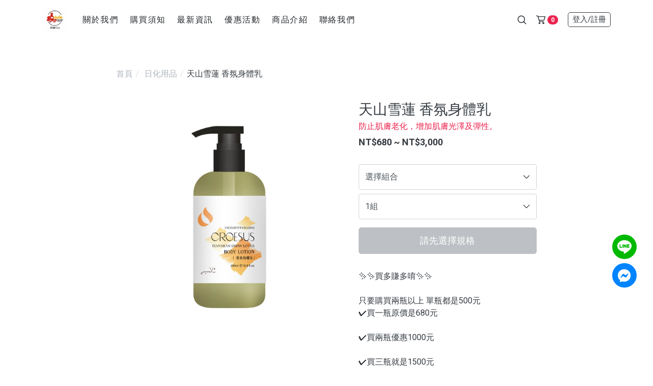

--- FILE ---
content_type: text/html; charset=UTF-8
request_url: https://www.xinjiang.com.tw/web/_pages/product/son.php?num=15
body_size: 15163
content:
<!DOCTYPE html>
<html lang="zh-TW">

<head>
    
<title>蒜糖1906｜遇見新疆 天山雪蓮 香氛身體乳</title>
<meta name="description" content="" />
<meta name="title" content="蒜糖1906｜遇見新疆  天山雪蓮 香氛身體乳" />
<meta name="keywords" content="" />
<meta name="viewport" content="width=device-width, initial-scale=1, maximum-scale=1">
<meta name="theme-color" content="">

<!-- Favicon -->
<link rel="shortcut icon" href="/upload/logo/20251219115935_1.png" />
<link rel="bookmark" href="/upload/logo/20251219115935_1.png" /> 
<link rel="apple-touch-icon" href="/upload/logo/20251219115935_1.png" />


<!-- Google Fonts -->
<link href="https://fonts.googleapis.com/css2?family=Roboto:wght@400;500;700&display=swap" rel="stylesheet">

<!-- Icomoon -->
<link href="/web/fonts/icomoon/fonts.min.css" rel="stylesheet">

<!-- CSS file -->
<link href="/web/_css/style.min.css" rel="stylesheet">

<!-- Facebook Plugin -->
<div id="fb-root"></div>
<script async defer crossorigin="anonymous" src="https://connect.facebook.net/zh_TW/sdk.js#xfbml=1&version=v12.0" nonce="7SSRV6vW"></script>

<!-- Global site tag (gtag.js) - Google Analytics -->
	<!-- Facebook Pixel Code -->
			
	
	
	    <!-- Jquery and Bootstap core js files -->
<script src="/web/plugins/bootstrap/popper.min.js"></script>
<script src="/web/plugins/jquery-3.4.1.min.js"></script>
<script src="/web/plugins/bootstrap/bootstrap.min.js"></script>

<!-- Modernizr javascript 偵測瀏覽器是否支援-->
<script src="/web/plugins/modernizr.js"></script>

<!-- Form -->
<script src="/web/plugins/jquery.validate.js"></script>

<!-- Datepicker -->
<!--
<script src="/web/plugins/datepicker/moment.min.js"></script>
<script src="/web/plugins/datepicker/bootstrap-datepicker.min.js"></script>
<script src="/web/plugins/datepicker/daterangepicker.min.js"></script>
<script src="/web/plugins/datepicker/bootstrap-datepicker.zh-TW.min.js"></script>
-->

<!-- Pager -->
<script src="/web/plugins/jquery.twbsPagination.js"></script>

<!-- Infinite scroll -->
<script src="/web/plugins/infinite-scroll.pkgd.min.js"></script>

<script src="/plugins/sweetalert2.min.js"></script>
<script src="/web/plugins/blockui.min.js"></script>
<script src="/web/plugins/toastr.min.js"></script>
<script src="/web/plugins/lozad.min.js?V=1"></script>

<script src="/web/js/web.js"></script>
<script src="/module/js/twzipcode/jquery.twzipcode.js"></script>
<!-- Custom Scripts -->
<script src="/web/js/custom.js"></script>
    
<script src="/web/js/member.js"></script>
<script type="text/javascript" src="/web/js/checkout.js"></script>


<!-- Language -->
<script>
$(function () {

    $('.langChg').click(function (e) {

		location.href='?langChg='+$(this).data('lang');
		localStorage.setItem('lang',$(this).data('lang'));
       
    });
	
	 $('.cookie_agree').click(function (e) {

		localStorage.setItem('cookie_agree','1');
       
    });
	
	if( localStorage.getItem('cookie_agree')==null){;
	   	$("#declareHtml").removeClass("d-none");
	 }
	
		$("body").attr("oncontextmenu","return false;");
	$("body").attr("onselectstart","return false;");
	$("body").attr("ondragstart","return false;");
	
	
	
	
});



(function($) {
var re = /([^&=]+)=?([^&]*)/g;
var decodeRE = /\+/g;  // Regex for replacing addition symbol with a space
var decode = function (str) { return decodeURIComponent( str.replace(decodeRE, " ") ); };
$.parseParams = function(query) {
    var params = {}, e;
    while ( e = re.exec(query) ) params[ decode(e[1]) ] = decode( e[2] );
    return params;
};
})(jQuery);

</script>    
<meta property="og:title" content="天山雪蓮 香氛身體乳"/>
<meta property="og:type" content="article" />
<meta property="og:description" content="✨✨買多賺多唷✨✨

只要購買兩瓶以上 單瓶都是500元 
✔️買一瓶原價是680元

✔️買兩瓶優惠1000元

✔️買三瓶就是1500元

✔️買四瓶就是2000元

✔️以此類推

新疆特有天山雪蓮、沙棘、紫草傳奇配方
滋潤肌膚、清爽不黏膩。
500 ML /瓶"/>
<meta property="og:keywords" 	content="✨✨買多賺多唷✨✨

只要購買兩瓶以上 單瓶都是500元 
✔️買一瓶原價是680元

✔️買兩瓶優惠1000元

✔️買三瓶就是1500元

✔️買四瓶就是2000元

✔️以此類推

新疆特有天山雪蓮、沙棘、紫草傳奇配方
滋潤肌膚、清爽不黏膩。
500 ML /瓶"/>
<meta property="og:url" content="https://www.xinjiang.com.tw/web/_pages/product/son.php?num=15" />
<meta property="og:image" content="https://www.xinjiang.com.tw/upload/product/20221201_06124249.jpg" />
<meta property="og:site_name" content=" " />

<!-- Slick -->
<script src="/web/plugins/slick/slick.min.js"></script>

<div id="fb-root"></div>
<script async defer crossorigin="anonymous" src="https://connect.facebook.net/zh_TW/sdk.js#xfbml=1&version=v13.0&appId=153521269982755&autoLogAppEvents=1" nonce="PJDsrGBs"></script>

</head>

<body class="product" id="app-loading-area">
    <!--購物車-->
               
<nav class="pushy pushy-right">
    <div class="pushy-content" id="cartbox_area">
		
        <div class="pushy_header">
            <div class="pushy_title">購物車</div>
            <div class="d-flex align-items-center">
				                <button class="btn menu-btn-close"><i class="i-times"></i></button>
            </div>
        </div>
        <div class="pushy_scrollbox">
            			
					<div class="col-12">
						<div class="empty">
							<i class="img-no-deta"></i>
							<div class="py-3">購物車內尚無商品</div>
							<a href="/web/_pages/product/index.php" class="btn btn-outline-secondary">前往選購</a>
						</div>
					</div>
			
                    </div>
		    </div>
</nav>

<div class="site-overlay"></div>   
<header class="header animated">
  	<div class="d-none d-lg-block">
        <div class="container">
            <div class="navbar">
                <div class="logo">
                    <a href="/web/index.php" title="蒜糖1906｜遇見新疆" class="d-block"><img class="logo_img" src="https://www.xinjiang.com.tw/upload/logo/20251219115511_0.jpg" alt=""></a>
                </div>
                <ul class="navbar-nav mainmenu mr-auto d-none d-lg-flex">
                    <li class=" nav-item"><a class="nav-link" href="/web/_pages/note/about.html" >關於我們</a></li><li class=" nav-item"><a class="nav-link" href="/web/_pages/note/notice.html" >購買須知</a></li><li class=" nav-item"><a class="nav-link" href="/web/_pages/news/index.php" >最新資訊</a></li><li class="nav-item"><a class="nav-link" href="/web/_pages/sale/index.php" target="_top" >優惠活動</a><div class="submenu submenu_ladder"><ul class="nav flex-column"><li class="nav-item"><a href="/web/_pages/sale/son.php?num=4" target="_top" class="nav-link">天山雪蓮保健品任選5+1盒只要6500$ (此活動不列入滿額贈)</a></li><li class="nav-item"><a href="/web/_pages/sale/son.php?num=6" target="_top" class="nav-link">金門/杏海 一條根 產品 (單價150元，任選十件1000元)</a></li><li class="nav-item"><a href="/web/_pages/sale/son.php?num=7" target="_top" class="nav-link">天山雪蓮清氣飲+金箔皂   可任選   (單價600元，任選三件1200元)</a></li></ul></li><li class="nav-item"><a class="nav-link" href="/web/_pages/product/index.php" target="_top" >商品介紹</a><div class="submenu submenu_ladder"><ul class="nav flex-column"><li class=" nav-item"><a href="/web/_pages/product/index.php?kind=1"  target="_top" class=" nav-link ">保健食品</a> </li><li class=" nav-item"><a href="/web/_pages/product/index.php?kind=2"  target="_top" class=" nav-link ">日化用品</a> </li><li class=" nav-item"><a href="/web/_pages/product/index.php?kind=3"  target="_top" class=" nav-link ">超值優惠</a> </li></ul></li><li class=" nav-item"><a class="nav-link" href="/web/_pages/about/contact.php" >聯絡我們</a></li>                </ul>
                <ul class="navbar-nav align-items-center">
                    <li class="nav-item d-none d-lg-flex">
                        <section class="search">
    <div class="search_form">
        <form name="searchForm" id="searchForm" class="form searchForm" method="get" action="/web/_pages/product/index.php">
            <input type="hidden" name="" value="">
            <input class="form-control form-control-sm rounded-pill" name="keyword" value="" type="text" placeholder="搜尋">
            <button type="submit" class="btn btn-sm search_btn_submit"><i class="i-search"></i></button>
        </form>
    </div>
    <button type="button" class="nav-link nav-icon btn border-0 search_btn_open"><i class="i-search font-size-lg"></i></button>
</section>                    </li>
                                        <li class="nav-item cart_nav-link">
                        <button type="button" class="nav-link nav-icon btn border-0 menu-btn">
                            <i class="i-cart font-size-lg mr-1"></i>
                            <span class="badge badge-pill badge-primary shop-number">0</span>
                        </button>
                    </li>
                                        <li class="nav-item member_nav-link">
                        
<div class="nav-link nav-icon">
   <button type="button" class="btn btn-outline-dark btn-sm border-dark" data-toggle="modal" data-target="#modalMember">登入<font class="d-none d-sm-inline">/註冊</font></button>                 
</div>



                    </li>
                </ul>
            </div>
        </div>
    </div>

    <!--Mobile-->
    <div class="navbar d-flex d-lg-none">
        <div class="navbar-nav">
            <button type="button" class="btn font-size-lg border-0 menuBtn">
                <i class="line"></i>
                <i class="line"></i>
                <i class="line"></i>
            </button>
            <a class="logo" href="/web/index.php" title="蒜糖1906｜遇見新疆"><img class="logo_img" src="https://www.xinjiang.com.tw/upload/logo/20251219115511_0.jpg" alt=""></a>
        </div>
		
        <ul class="navbar-nav align-items-center">
			
						
            <li class="nav-item cart_nav-link">
                <button type="button" class="nav-link nav-icon btn border-0 px-2 menu-btn">
                    <i class="i-cart font-size-lg mr-1"></i>
                    <span class="badge badge-pill badge-primary shop-number">0</span>
                </button>
            </li>
						
			            <li class="nav-item member_nav-link">
                <div class="nav-link nav-icon px-2">
                    <button type="button" class="btn btn-outline-dark border-dark btn-sm" data-toggle="modal" data-target="#modalMember">登入<font class="d-none d-sm-inline">/註冊</font></button>
                </div>
            </li>
			        </ul>
    </div>
    
</header>


<!--手機-->

<div class="menuMobile d-block d-lg-none">
    <section class="search_mb">
        <form name="searchForm" id="searchForm" class="form searchForm" method="get" action="/web/_pages/product/index.php">
            <input type="hidden" name="" value="">
            <input class="form-control border-0 bg-light pl-3" name="keyword" value="" type="text" placeholder="搜尋">
            <button type="submit" class="btn btn-sm search_btn_submit"><i class="i-search"></i></button>
        </form>
    </section>
    
    <section class="mainmenu_mb mb-3">
        <ul class="nav flex-column">
			
						  <li class="nav-item">
                <ul class="nav flex-column">
                    <li class="nav-item"><a href="/web/_pages/sale/son.php?num=4" class="nav-link">天山雪蓮保健品任選5+1盒只要6500$ (此活動不列入滿額贈)</a></li><li class="nav-item"><a href="/web/_pages/sale/son.php?num=6" class="nav-link">金門/杏海 一條根 產品 (單價150元，任選十件1000元)</a></li><li class="nav-item"><a href="/web/_pages/sale/son.php?num=7" class="nav-link">天山雪蓮清氣飲+金箔皂   可任選   (單價600元，任選三件1200元)</a></li>                </ul>
            </li>
			 			
			
                        <li class="nav-item">
                <ul class="nav flex-column">
                    <li class="nav-item">
                        <a class="nav-link active" href="/web/_pages/product/index.php">所有產品</a>
                    </li>
                                                <li class="nav-item">
                                <a class="nav-link " href="/web/_pages/product/index.php?kind=1">保健食品</a>
                            </li>
                                                <li class="nav-item">
                                <a class="nav-link " href="/web/_pages/product/index.php?kind=2">日化用品</a>
                            </li>
                                                <li class="nav-item">
                                <a class="nav-link " href="/web/_pages/product/index.php?kind=3">超值優惠</a>
                            </li>
                    

                    
                </ul>
            </li>
                        
               

                        
           <li class="nav-item"><a href="#collapseMobileMenu1" class="nav-link nav-link-icon btn-light collapsed" data-toggle="collapse" role="button" aria-expanded="false" aria-controls="collapseMobileMenu1" >品牌<i class="i-chevron-down ml-2"></i></a><div class="collapse " id="collapseMobileMenu1"><ul class="nav flex-column"> <li class="nav-item"> <li class="nav-item"><a class="nav-link" href="/web/_pages/note/about.html" >關於我們</a></li></li> <li class="nav-item"> <li class="nav-item"><a class="nav-link" href="/web/_pages/product/index.php" >商品介紹</a></li></li> <li class="nav-item"> <li class="nav-item"><a class="nav-link" href="/web/_pages/note/notice.html" >購物須知</a></li></li> <li class="nav-item"><a class="nav-link nav-link-icon submenuBtn_mb " data-submenu="submenu_news" href="#">最新消息<i class="i-chevron-left"></i></a></li></ul></div><li class="nav-item"><a href="#collapseMobileMenu2" class="nav-link nav-link-icon btn-light collapsed" data-toggle="collapse" role="button" aria-expanded="false" aria-controls="collapseMobileMenu2" >服務/政策<i class="i-chevron-down ml-2"></i></a><div class="collapse " id="collapseMobileMenu2"><ul class="nav flex-column"> <li class="nav-item"> <li class="nav-item"><a class="nav-link" href="/web/_pages/about/contact.php" >聯絡我們</a></li></li> <li class="nav-item"> <li class="nav-item"><a class="nav-link" href="/web/_pages/member/orders-guest.php" >訪客訂單查詢</a></li></li> <li class="nav-item"> <li class="nav-item"><a class="nav-link" href="/web/_pages/note/privacy.html" >隱私權政策</a></li></li> <li class="nav-item"> <li class="nav-item"><a class="nav-link" href="/web/_pages/note/terms.html" >網站使用條款</a></li></li></ul></div>        </ul>
    </section>
    
	    <section class="sns_mb px-3 mb-3">
        <div class="small mb-1">Follow us</div>
        <ul class="nav sns-nav">
           
                        <li class="nav-item">
                <a class="nav-link sns-link" href="https://www.facebook.com/587xinjiang" target="_blank"><i class="i-brand-facebook"></i></a>
            </li>
                        <li class="nav-item">
                <a class="nav-link sns-link" href="https://line.me/R/ti/p/@821nomsv" target="_blank"><i class="i-brand-line"></i></a>
            </li>
                        <li class="nav-item">
                <a class="nav-link sns-link" href="https://www.youtube.com/@xinjiang587" target="_blank"><i class="i-brand-youtube"></i></a>
            </li>
                    </ul>
    </section>
     	
	
    </div>


	
		<div id="submenuPd1" class="submenu_mb">
			<div class="border-bottom submenuClose_mb">
				<div class="btn font-size-lg border-0"><i class="i-chevron-left"></i></div>
			</div>
			<div class="submenu_mb_content">
				<ul class="nav nav-group flex-column">
					<li class="nav-item nav-title">
						<a class="nav-link" href="/web/_pages/product/index.php?kind=1">所有 保健食品</a>
					</li>
									</ul>
			</div>
		</div>
	
		<div id="submenuPd2" class="submenu_mb">
			<div class="border-bottom submenuClose_mb">
				<div class="btn font-size-lg border-0"><i class="i-chevron-left"></i></div>
			</div>
			<div class="submenu_mb_content">
				<ul class="nav nav-group flex-column">
					<li class="nav-item nav-title">
						<a class="nav-link" href="/web/_pages/product/index.php?kind=2">所有 日化用品</a>
					</li>
									</ul>
			</div>
		</div>
	
		<div id="submenuPd3" class="submenu_mb">
			<div class="border-bottom submenuClose_mb">
				<div class="btn font-size-lg border-0"><i class="i-chevron-left"></i></div>
			</div>
			<div class="submenu_mb_content">
				<ul class="nav nav-group flex-column">
					<li class="nav-item nav-title">
						<a class="nav-link" href="/web/_pages/product/index.php?kind=3">所有 超值優惠</a>
					</li>
									</ul>
			</div>
		</div>


<div id="submenu_news" class="submenu_mb">
    <div class="border-bottom submenuClose_mb">
        <div class="btn font-size-lg border-0"><i class="i-chevron-left"></i></div>
    </div>
    <div class="submenu_mb_content">
        <ul class="nav nav-group flex-column">
            <li class="nav-item nav-title">
                <a class="nav-link" href="/web/_pages/news/index.php">全部</a>
            </li>
            
                        <li class="nav-item">
                            <a class="nav-link " href="/web/_pages/news/index.php?kind=13">檔期優惠資訊</a>
                        </li>
                                            <li class="nav-item nav-title">
                        <a class="nav-link font-weight-bold " href="/web/_pages/news/index.php?kind=1">保養資訊</a>
                        <ul class="nav flex-column">
                                                        <li class="nav-item">
                                <a class="nav-link " href="/web/_pages/news/index.php?kind=8">新疆天山雪蓮</a>
                            </li>
                                                        <li class="nav-item">
                                <a class="nav-link " href="/web/_pages/news/index.php?kind=10">新疆核桃</a>
                            </li>
                                                        <li class="nav-item">
                                <a class="nav-link " href="/web/_pages/news/index.php?kind=11">新疆紅棗有哪些?</a>
                            </li>
                                                        <li class="nav-item">
                                <a class="nav-link " href="/web/_pages/news/index.php?kind=9">新疆沙棘</a>
                            </li>
                                                    </ul>
                    </li>
                                            <li class="nav-item nav-title">
                        <a class="nav-link font-weight-bold " href="/web/_pages/news/index.php?kind=2">產品 Q&amp;A</a>
                        <ul class="nav flex-column">
                                                        <li class="nav-item">
                                <a class="nav-link " href="/web/_pages/news/index.php?kind=3">天山雪蓮3C乾視靈</a>
                            </li>
                                                        <li class="nav-item">
                                <a class="nav-link " href="/web/_pages/news/index.php?kind=4">龍虎園清氣飲</a>
                            </li>
                                                        <li class="nav-item">
                                <a class="nav-link " href="/web/_pages/news/index.php?kind=5">天山雪蓮納豆激酶</a>
                            </li>
                                                        <li class="nav-item">
                                <a class="nav-link " href="/web/_pages/news/index.php?kind=6">鴕鳥龜鹿二鐵飲</a>
                            </li>
                                                        <li class="nav-item">
                                <a class="nav-link " href="/web/_pages/news/index.php?kind=12">什麼是遠紅外線？</a>
                            </li>
                                                        <li class="nav-item">
                                <a class="nav-link " href="/web/_pages/news/index.php?kind=7">天山雪蓮優膝兔UC-II</a>
                            </li>
                                                    </ul>
                    </li>
                        
                        <li class="nav-item">
                            <a class="nav-link " href="/web/_pages/news/index.php?kind=14">公司事蹟分享</a>
                        </li>
                                </ul>
    </div>
</div>

<div id="submenu_qa" class="submenu_mb">
    <div class="border-bottom submenuClose_mb">
        <div class="btn font-size-lg border-0"><i class="i-chevron-left"></i></div>
    </div>
    <div class="submenu_mb_content">
        <ul class="nav nav-group flex-column">
            <li class="nav-item nav-title">
                <a class="nav-link" href="/web/_pages/news/index.php">全部</a>
            </li>
            
                        <li class="nav-item">
                            <a class="nav-link " href="/web/_pages/about/faq.php?kind=1">保健食品</a>
                        </li>
                                </ul>
    </div>
    
    
    
    <div class="submenu_mb_content px-3">
        <ul class="nav  nav-group  flex-column">
            <li class="nav-item nav-title">
                <a class="nav-link" href="/web/_pages/about/faq.php">全部</a>
            </li>
                        <li class="nav-item">
                <a class="nav-link" href="/web/_pages/about/faq.php?kind=1">保健食品</a>
            </li>
                    </ul>
    </div>
</div>
    
        
    <main>


<div class="container">
    <div class="row justify-content-center">
        <div class="col-lg-9">
            <nav aria-label="breadcrumb" class="d-none d-md-block">
  <ol class="breadcrumb">
    <li class="breadcrumb-item"><a href="/web">首頁</a></li>
	<li class="breadcrumb-item"> <a href="index.php?kind=2">日化用品</a>  </li> <li class="breadcrumb-item">天山雪蓮 香氛身體乳</li> 
  </ol>
</nav>        </div>
     
		        <div class="col-lg-5 col-md-6" id="img_area">
            
<section class="pd_slidershow mb-5 mb-lg-0">
	<div class="sliderBannerFor banner_5 banner_item  banner_item_main">
	   		<div class="banner_item">
			<div class="banner_img img" style="background-image: url(../../../upload/product/20221201_06124249.jpg);"></div>
		</div>
			</div>
	</section>
        </div>
                
        <div class="col-lg-4 col-md-6">
            <section id="pd_detail" class="pd_detail">
                <form id="proForm" name="proForm" method="post" enctype="multipart/form-data" onsubmit="return false;" class="productForm">  
<fieldset>
        <div class="pd_title h3 mb-1" id="pro_name_text">天山雪蓮 香氛身體乳</div>
        <div class="text-primary">防止肌膚老化，增加肌膚光澤及彈性。</div>        <div class="pt-2 pb-4">
            <div class="pd_price">
                <div class="sale_price_text" data-old="680">
					
					   NT$680 ~ NT$3,000				</div>
            </div>
            <del class="small text-muted old_price_text">
							</del>
        
        </div>
        
        <div class="pb-2">
            			
		             
        </div>
  
        <div class="form-row">
                <div class="col-12">
                    <div class="form-group-sm">
                        <select name="selectSpec1" id="" class="custom-select buy_kind1" title="組合">
                            <option value="">選擇組合</option>
                                                                     <option value="34" data-stock="9999" >單瓶</option>
                                                                        <option value="35" data-stock="9999" >2瓶</option>
                                                                        <option value="41" data-stock="9999" >3瓶</option>
                                                                        <option value="42" data-stock="9999" >4瓶</option>
                                                                        <option value="43" data-stock="9999" >5瓶</option>
                                                                        <option value="44" data-stock="9999" >6瓶</option>
                                                        </select>
                    </div>
				</div>
	

				
		</div>	
	
		        <div class="form-group">
            <select name="selectAmount" id="buy_count" class="custom-select" data-step="1" data-unit="組">
                                <option value="1">1組</option>
                                <option value="2">2組</option>
                                <option value="3">3組</option>
                                <option value="4">4組</option>
                                <option value="5">5組</option>
                                <option value="6">6組</option>
                                <option value="7">7組</option>
                                <option value="8">8組</option>
                                <option value="9">9組</option>
                                <option value="10">10組以上</option>
                            </select>
            <input type="num" name="inputAmount" class="form-control required d-none" placeholder="輸入數量" value="" maxlength="4">
            <div class="form-text small pro_stock_show"></div>
        </div>
		        
    </fieldset>
	
    <footer>
		
		 		
		 <input id="pro_id" name="pro_id" type="hidden" value="15" />
		 <input id="pro_type" name="pro_type" type="hidden" value="1" />
		 <input id="buy_kind1" name="buy_kind1" type="hidden" value="" />
		 <input id="buy_kind2" name="buy_kind2" type="hidden" value="" />
		
		 		 <button type="button" class="btn btn-lg btn-block btn-secondary btnAddcartDisabled  m-0" disabled>請先選擇規格 </button>
		 <button type="button" class="btn btn-lg btn-block btn-primary btnAddcart d-none m-0 canbuy" data-num="15">加入購物車 </button>
		 <!-- <button type="button" class="btn btn-lg btn-block btn-primary btnCheckout d-none m-0"  onclick="javascript:location.href='https://www.xinjiang.com.tw/web/_pages/checkout/step1.php'">立即結帳</button>-->
		 			 
		<div class="btn btn-lg btn-block btn-secondary mb-3 d-none soldoutbtn disabled">
			售完</div><!--，貨到通知我 data-toggle="collapse" href="#collapseNoticeStock" role="button" aria-expanded="false" aria-controls="collapseNoticeStock"-->
        <div class="collapse" id="collapseNoticeStock">
            <fieldset>
                <div class="input-group">
                    <input type="email" class="form-control required no-mark" placeholder="Email">
                    <div class="input-group-append">
                        <button class="btn btn-dark" type="submit">送出</button>
                    </div>
                </div>
            </fieldset>
        </div>
			
				
				   
    </footer>
	
</form>            </section>
            <div class="pd_intro_basic">✨✨買多賺多唷✨✨<br><br>只要購買兩瓶以上 單瓶都是500元 <br>✔️買一瓶原價是680元<br><br>✔️買兩瓶優惠1000元<br><br>✔️買三瓶就是1500元<br><br>✔️買四瓶就是2000元<br><br>✔️以此類推<br><br>新疆特有天山雪蓮、沙棘、紫草傳奇配方<br>滋潤肌膚、清爽不黏膩。<br>500 ML /瓶</div>
            <div class="pd_detail_bottom"></div>
            
                        
            <section class="sns_share border-top">
    <div class="font-size-sm mr-3">分享</div>
    <ul class="nav">
        <li class="nav-item">
            <a class="btn btn-sm btn-hover-appFacebook font-size-lg" href="javascript: void(window.open('http://www.facebook.com/share.php?u='.concat(encodeURIComponent(location.href)) ));" data-toggle="tooltip" data-placement="top" title="分享至facebook"><i class="i-brand-facebook"></i></a>
        </li>
		<li class="nav-item">
            <a class="btn btn-sm btn-hover-appLine font-size-lg" href="http://line.naver.jp/R/msg/text/?天山雪蓮 香氛身體乳%0D%0A✨✨買多賺多唷✨✨

只要購買兩瓶以上 單瓶都是500元 
✔️買一瓶原價是680元

✔️買兩瓶優惠1000元

✔️買三瓶就是1500元

✔️買四瓶就是2000元

✔️以此類推

新疆特有天山雪蓮、沙棘、紫草傳奇配方
滋潤肌膚、清爽不黏膩。
500 ML /瓶%0D%0Ahttps://www.xinjiang.com.tw/web/_pages/product/son.php?num=15" data-toggle="tooltip" data-placement="top" title="分享至line"><i class="i-brand-line"></i></a>
        </li>
        <li class="nav-item">
            <button class="btn btn-sm btn-hover-primary font-size-lg copyUrl" data-toggle="tooltip" data-placement="top" title="複製網址">
                <i class="i-link"></i>
            </button>
        </li>
    </ul>
</section>
			           
        </div>
        
        <div class="col-lg-9">
                        <section class="pd_intro">
                <ul class="nav nav-tabs nav-tabs-border-bottom mt-4" role="tablist">
                                        <li class="nav-item flex-fill">
                        <a class="nav-link active" id="tab0" data-toggle="tab" href="#tabPane0" role="tab" aria-controls="0" aria-selected="true">商品介紹</a>
                    </li>
                                        <li class="nav-item flex-fill">
                        <a class="nav-link " id="tab1" data-toggle="tab" href="#tabPane1" role="tab" aria-controls="1" aria-selected="true">購物須知</a>
                    </li>
                                        <li class="nav-item flex-fill">
                        <a class="nav-link " id="tab2" data-toggle="tab" href="#tabPane2" role="tab" aria-controls="2" aria-selected="true">問與答</a>
                    </li>
                                    </ul>

                <div class="tab-content">
                                        <div class="tab-pane fade show active" id="tabPane0" role="tabpanel" aria-labelledby="tab0">
                                                
                        <div class="editor py-4">
                            <div class="px-4 px-sm-0 py-4"><p><span style="font-size:18px">本品含有新疆特友植萃，天山雪蓮、沙棘、紫草、巴旦木油、神經醯胺、玻尿酸&hellip;等傳奇配方。<br />
<br />
<strong>全成份</strong><br />
水、甘油、異十六烷、聚二甲基矽氧烷、聚二甲基矽氧烷醇、丙二醇、辛酸/癸酸三酸甘油脂、乙基己基甘油、氯苯甘醚、新疆巴旦木油、玻尿酸、新疆天山雪蓮萃取物、新疆沙棘萃取物、新疆紫草萃取物、蝴蝶蘭萃取物、桂花萃取物、神經醯酸、維生素E、尿囊素、香精。<br />
<br />
<br />
<strong>用途</strong></span></p>

<p><span style="font-size:18px">肌膚嫩白細緻，光澤與維持彈性，溫和肌膚質地，全身煥發迷人光彩。</span></p>

<p>&nbsp;</p>

<p><span style="font-size:18px"><strong>方法</strong></span></p>

<p><span style="font-size:18px">沐浴後，取適量均勻擦拭按摩全身肌膚。</span></p>

<p>&nbsp;</p>

<p><span style="font-size:18px"><strong>保存方式</strong></span></p>

<p><span style="font-size:18px">避免陽光直接曝曬，請存放於陰暗通風處。</span></p>

<p>&nbsp;</p>

<p><span style="font-size:18px"><strong>注意事項</strong></span></p>

<p><span style="font-size:18px">若不慎碰觸眼睛時，請以大量清水沖洗。使用後如有過敏產生，立即停止使用，並請教醫生。</span></p>

<p>&nbsp;</p>

<p><span style="font-size:18px"><strong>容量</strong></span></p>

<p><span style="font-size:18px">500ml</span></p>

<p>&nbsp;</p>

<p><span style="font-size:18px"><strong>產地</strong></span></p>

<p><span style="font-size:18px">台灣。</span></p>
</div>                        </div>
                        
                                            </div>
                                        <div class="tab-pane fade " id="tabPane1" role="tabpanel" aria-labelledby="tab1">
                        <div class="editor py-4"><span style="font-size:12pt"><strong><span style="color:#27ae60">初次購買</span></strong></span><br />
<span style="font-size:12pt"><strong>| </strong><strong>加入會員</strong></span><br />
<span style="font-size:12pt">點選首頁左上方的【註冊】成為免費會員，註冊完成後即可開始於購物網進行購物。<br />
歡迎使用FACEBOOK帳號或LINE帳號快速登入本購物網站！</span><br />
<span style="font-size:12pt">設定完成即可用自己的FACEBOOK帳號或LINE帳號快速登入購物。</span><br />
<br />
<span style="font-size:12pt"><strong>| 加入會員享福利</strong><br />
1.享有新辦會員紅利點數贈100點。</span><br />
<span style="font-size:12pt">2.消費滿1000元回饋10點，100元=1點。</span><br />
<span style="font-size:12pt">3.現金折抵1點=1元。</span><br />
<span style="font-size:12pt">4.一筆訂單最多折抵10%。</span><br />
<span style="font-size:12pt">5.常用地址可以新增30個住址(好產品除了自己使用，也能分享更多地區)。</span><br />
<span style="font-size:12pt">6.不定期推出優惠活動。</span><br />
<br />
<span style="font-size:12pt"><strong>| </strong><strong>忘記帳號/密碼</strong></span><br />
<span style="font-size:12pt">若您曾經加入會員但忘記密碼，您可線上點選&rdquo;忘記密碼&rdquo;取得新密碼。請輸入您的使用者名稱或註冊的電子郵件，按下&rdquo;重設密碼&rdquo;鍵後，您將會在電子郵件信箱中收到重設密碼的連結。</span><br />
<br />
<span style="font-size:12pt"><strong>| </strong><strong>購物流程</strong></span><br />
<span style="font-size:12pt"><span style="background-color:#27ae60"><span style="color:white">STEP1. </span></span><span style="background-color:#27ae60"><span style="color:white">商品加入購物車</span></span><br />
商品加入購物車後，可隨時點選網頁右上方購物車圖示查看您已挑選的品項，確認後按下【立即結帳】<br />
<span style="color:#c0392b">提醒：需加入/登入會員才可繼續結帳程序</span><br />
&nbsp;</span><br />
<span style="font-size:12pt"><span style="background-color:#27ae60"><span style="color:white">STEP2.</span></span><span style="background-color:#27ae60"><span style="color:white">確認訂單明細</span></span><br />
確認商品品項/數量/金額是否正確，若有優惠券請於【代碼】處填寫優惠券代碼，並點選【使用】<br />
&nbsp;</span><br />
<span style="font-size:12pt"><span style="background-color:#27ae60"><span style="color:white">STEP3.</span></span><span style="background-color:#27ae60"><span style="color:white">發票開立</span></span><br />
填寫訂單資訊與發票資訊資料務必填寫完整，若有備註事項請記得填入<br />
&nbsp;</span><br />
<span style="font-size:12pt"><span style="background-color:#27ae60"><span style="color:white">STEP4.</span></span><span style="background-color:#27ae60"><span style="color:white">選擇付款方式</span></span><br />
可選擇【ATM匯款/轉帳】或【貨到付款】<br />
&nbsp;</span><br />
<span style="font-size:12pt"><span style="background-color:#27ae60"><span style="color:white">STEP5.</span></span><span style="background-color:#27ae60"><span style="color:white">點選下單購買以提交訂單</span></span><br />
【確認付款】後將無法修改再修改訂單，有任何問題請點選【聯絡我們】，客服人員將盡速為您服務<br />
&nbsp;</span><br />
<span style="font-size:12pt"><span style="background-color:#27ae60"><span style="color:white">STEP6.</span></span><span style="background-color:#27ae60"><span style="color:white">查詢出貨紀錄</span></span><br />
登入會員後，點選網頁右上方【人頭圖示】，並點選【訂單查詢】即可查詢訂單出貨進度<br />
&nbsp;</span><br />
<span style="font-size:12pt"><span style="background-color:#27ae60"><span style="color:white">STEP7.</span></span><span style="background-color:#27ae60"><span style="color:white">商品出貨</span></span><br />
▶️將依照訂單編號，出貨後配送需2~5個工作天，恕無法指定送達時間<br />
▶️偏遠地區+外島(金門、澎湖)收到訂單後12個工作天內出貨<br />
▶️若因個人因素更換商品換貨時，換貨商品的來回運費皆由消費者自行負擔。如需退換貨服務，請主動索取退貨單據並保留，避免影響個人退換貨權益。</span><br />
<br />
<span style="font-size:12pt"><strong>| </strong><strong>優惠碼</strong></span><br />
<span style="font-size:12pt">優惠碼是特定行銷活動中提供予會員之折扣代碼。</span><br />
<span style="font-size:12pt">每檔優惠碼的數量均為限時限量，領完為止。</span><br />
<span style="font-size:12pt">使用方式：請將優惠券代碼填寫於結帳頁面的【優惠券】下方空白處，即可使用該優惠。<br />
<span style="color:#c0392b">⚠</span><span style="color:#c0392b">️</span><span style="color:#c0392b">若訂單曾使用優惠碼抵扣，取消訂單或辦理退貨時，將不再歸還優惠碼優惠。</span><br />
<span style="color:#c0392b">⚠</span><span style="color:#c0392b">️</span><span style="color:#c0392b">本公司保留隨時變更、修改或中止使用辦法之權利。</span></span>
<div style="text-align:center">
<hr /></div>
<span style="font-size:12pt"><strong><span style="color:#27ae60">付款/訂單查詢</span></strong></span><br />
<span style="font-size:12pt"><strong>| </strong><strong>付款方式</strong></span><br />
<span style="font-size:12pt"><span style="background-color:#27ae60"><span style="color:white">【ATM匯款/轉帳】</span></span><br />
如您選擇此付款方式，結帳頁面即會跳出匯款帳戶資訊，商品將於收到款項後寄出。<br />
<br />
<span style="background-color:#27ae60"><span style="color:white">【貨到付款】</span></span><br />
貨到付款需額外加收30元手續費用。<br />
將於交付您貨物時收取貨款，貨物送達時會與您電話聯繫，需請您務必保持電話暢通，不要拒接不認識的來電號碼，以免錯過貨物送達，連續配送三次均無法聯絡，本訂單將自動取消喔！<br />
<span style="color:#c0392b">⚠</span><span style="color:#c0392b">️</span><span style="color:#c0392b">宅配人員僅提供送件及代收款項的服務，若對收到的商品有任何問題，請直接與我們客服人員連絡， 配送人員無法為您辦理退換貨，目前貨到付款服務，僅接受現金付款！</span><br />
<br />
<strong>| </strong><strong>訂單查詢</strong><br />
如欲追蹤您的歷史訂單，請登入會員後，點選網頁右上方【人頭圖示】，並點選【訂單查詢】即可查詢訂單出貨進度。<br />
<br />
<strong>|&nbsp;</strong><strong>取消訂單</strong><br />
請登入會員後，點選網頁右上方【人頭圖示】，並點選【訂單查詢】。<br />
進入【訂單】頁面後，點擊右上角【申請取消訂單】，並填寫取消原因送出即可取消訂單。<br />
<span style="color:#c0392b">⚠</span><span style="color:#c0392b">️</span><span style="color:#c0392b">訂單出貨後，將不予以取消訂單！</span><br />
<span style="color:#c0392b">⚠</span><span style="color:#c0392b">️</span><span style="color:#c0392b">訂單取消後即無法復原。</span></span>

<div style="text-align:center">
<hr /></div>
<span style="font-size:12pt"><strong><span style="color:#27ae60">配送取貨</span></strong></span><br />
<span style="font-size:12pt"><strong>| </strong><strong>運費說明</strong></span><br />
<span style="font-size:12pt">遇見新疆文化館 滿$2000提供<strong><span style="color:#c0392b">免運活動！</span></strong><br />
<br />
<strong>| </strong><strong>出貨說明</strong><br />
若遇下列因素，將視個別情況安排到貨時間：<br />
▶️訂購人／收件人資料不完整或收貨人無法收貨。<br />
▶️如遇國定假日、颱風地震等天災或其他不可抗力因素，出貨時間將順延。<br />
▶️農曆春節期間、節慶假日可能導致出貨量增加，我們會另行公告通知，並盡可能於正常配送日完成出貨。<br />
<br />
<strong>| </strong><strong>修改配送地址說明</strong></span><br />
<span style="font-size:12pt">提醒您，因修改訂單內容，貨運公司會酌收不同物流費用。<br />
若訂單處理狀態顯示【完成】，即代表商品已送出，便無法再修改地址與配送時段，請您見諒與配合！<br />
如有問題請點選【聯絡我們】反應，客服人員將盡速為您服務！</span>

<div style="text-align:center">
<hr /></div>
<span style="font-size:12pt"><strong><span style="color:#27ae60">售後服務</span></strong></span><br />
<span style="font-size:12pt"><strong>| </strong><strong>七天鑑賞時間</strong></span><br />
<span style="font-size:12pt">根據消費者保護法之規定，本公司將提供您享有商品到貨七天鑑賞時間隨時可以擁有退貨之權益，但提醒您注意以下幾點：<br />
<span style="color:#c0392b">⚠</span><span style="color:#c0392b">️</span><strong><u><span style="color:#c0392b">鑑賞時間並非試用期，商品退貨時必須恢復原狀，亦即必須恢復至您收到商品時的原始狀態（必須保留紙箱及商品組合之齊全及完整性，包含商品本體、附件、內外包裝、隨貨文件、贈品等），運費將由消費者自行負擔。</span></u></strong><br />
<span style="color:#c0392b">⚠</span><span style="color:#c0392b">️</span><strong><u><span style="color:#c0392b">商品若已使用過或包膜拆封將不受理退換貨。</span></u></strong><br />
<span style="color:#c0392b">⚠</span><span style="color:#c0392b">️</span><strong><u><span style="color:#c0392b">若已超過了七天鑑賞時間，除符合民法瑕疵擔保之規定外，無法再提供退換貨。</span></u></strong></span><br />
<br />
<span style="font-size:12pt"><strong>| </strong><strong>退換貨說明</strong></span><br />
<span style="font-size:12pt">若您收到的商品不符或是產品有瑕疵的情形，請您於收到貨後7天內，來電<span style="color:red">0800-004-004</span>反應，由客服人員與您確認後，我們會儘快協助與您協助處理!</span><br />
<br />
<span style="font-size:12pt"><span style="background-color:#27ae60"><span style="color:white">什麼情況無法辦理退貨?</span></span><br />
▶️退貨時，請保持商品完整性，必須是全新狀態，並尚未使用且包膜未拆封，否則將無法提供您退貨的服務。<br />
▶️超過七天鑑賞時間。</span><br />
<span style="font-size:12pt"><span style="color:#c0392b">⚠</span><span style="color:#c0392b">️</span>若非瑕疵或寄錯商品，是因個人因素訂錯商品，需請您將<strong><span style="color:#c0392b">商品及發票</span></strong>放回原包裝中一同包裝好，<strong><span style="color:#c0392b">並請自行負擔郵資</span></strong>寄回<strong>遇見新疆文化館</strong>(地址：嘉義縣大林鎮過溪里過溪587號 資訊部收)，以利退貨作業。再次寄出商品將收取寄出之運費。</span><br />
<span style="font-size:12pt"><span style="color:#c0392b">⚠</span><span style="color:#c0392b">️</span>請直接來電<span style="color:red">0800-004-004</span>進行退貨、退款<strong><span style="color:#c0392b">(</span><span style="color:#c0392b">未滿2000元退貨及匯費產生之相關運費需由您支付，並從退款中直接扣除)</span></strong>；目前尚未提供變更訂單內容或換購其它商品的服務，該筆訂購金額也無法保留作為下一次訂購之用，敬請見諒。</span><br />
<br />
&nbsp;</div>                    </div>
                                        <div class="tab-pane fade " id="tabPane2" role="tabpanel" aria-labelledby="tab2">
                        <div class="editor py-4"><div class="fb-comments" data-href="https://www.xinjiang.com.tw/web/_pages/product/son.php?num=15" data-width="100%" data-numposts="5" data-mobile="true"></div></div>                    </div>
                                    </div>
            </section>
                    </div>
    </div>
</div>	
			
<div class="pd_fixed_btnbox animated">
    <div class="container">

        <form id="proForm2" name="proForm2" method="post" enctype="multipart/form-data" onsubmit="return false;">  

             <input id="pro_id" 	name="pro_id" 		type="hidden" value="15" />
             <input id="pro_type" 	name="pro_type" 	type="hidden" value="1" />
             <input id="buy_kind1" 	name="buy_kind1" 	type="hidden" value="" />
             <input id="buy_kind2" 	name="buy_kind2" 	type="hidden" value="" />

            <fieldset>
                <div class="row align-items-center">
                    <div class="col-sm-9 d-none d-sm-block">
                        <div class="pd_title">天山雪蓮 香氛身體乳</div>
                        <div class="pd_price pb-0">
                            <div class=""><span class="sale_price_text">NT$680</span>
                                                                <del class="small text-muted pl-2 old_price_text">NT$880</del>
                                                            </div>
                        </div>
                    </div>
                    <div class="col-sm-3 px-2">
                        <button type="button" class="btn btn-primary btn-block btnScroll" data-link="pd_detail">加入購物車</button>
                    </div>
                </div>
            </fieldset>
        </form>
    </div>
</div>

<div class="container">
    <div class="row justify-content-center">
        <div class="col-lg-9">
								<section class="pd_recommend">
						<h4 class="m-0">為您推薦</h4>
						<div class="pd_list row">
							<div class="pd_item col-md-4 col-6  soldout">
    <a href="/web/_pages/product/son.php?num=8" class="pd_img" style="background-image: url(https://www.xinjiang.com.tw/upload/product/20251230_08544463.png);" title="天山雪蓮 玫瑰鹽漱口水">
        <div class="badge-group">
                                    <div class="badge badge-danger">售完</div>
                                </div>
    </a>
    <div class="pd_txt">
        <a class="pd_title d-block" href="/web/_pages/product/son.php?num=8" title="天山雪蓮 玫瑰鹽漱口水">天山雪蓮 玫瑰鹽漱口水</a>
        <div class="pd_btnbox">
            <div class="pd_price flex-fill">
                <div>NT$600 起</div>
                <del class="small text-muted">NT$880</del>            </div>

            			
           		 <a href="/web/_pages/product/son.php?num=8" class="btn btn-gray btn_hover">售完</a>
            			
        </div>
    </div>
</div><div class="pd_item col-md-4 col-6  ">
    <a href="/web/_pages/product/son.php?num=12" class="pd_img" style="background-image: url(https://www.xinjiang.com.tw/upload/product/20221201_05484116.jpg);" title="天山雪蓮 芬多精透明香氛皂">
        <div class="badge-group">
                                            </div>
    </a>
    <div class="pd_txt">
        <a class="pd_title d-block" href="/web/_pages/product/son.php?num=12" title="天山雪蓮 芬多精透明香氛皂">天山雪蓮 芬多精透明香氛皂</a>
        <div class="pd_btnbox">
            <div class="pd_price flex-fill">
                <div>NT$180 起</div>
                <del class="small text-muted">NT$380</del>            </div>

            				
				 			
           		 		<button type="button" class="btn btn-gray btn_hover btnSpec" data-toggle="modal" data-target="#modalProduct" data-num="12"><i class="i-cart"></i></button>
				 	
            
            			
        </div>
    </div>
</div><div class="pd_item col-md-4 col-6  ">
    <a href="/web/_pages/product/son.php?num=14" class="pd_img" style="background-image: url(https://www.xinjiang.com.tw/upload/product/20221201_06085315.jpg);" title="天山雪蓮 胺基酸金箔潔顏皂">
        <div class="badge-group">
                                            </div>
    </a>
    <div class="pd_txt">
        <a class="pd_title d-block" href="/web/_pages/product/son.php?num=14" title="天山雪蓮 胺基酸金箔潔顏皂">天山雪蓮 胺基酸金箔潔顏皂</a>
        <div class="pd_btnbox">
            <div class="pd_price flex-fill">
                <div>NT$600 起</div>
                <del class="small text-muted">NT$1,080</del>            </div>

            				
				 			
           		 		<button type="button" class="btn btn-gray btn_hover btnSpec" data-toggle="modal" data-target="#modalProduct" data-num="14"><i class="i-cart"></i></button>
				 	
            
            			
        </div>
    </div>
</div>						</div>
					</section>
			        </div>
    </div>
</div>



</main>
    
    <footer class="footer">
    <div class="ft_list">
        <div class="container">
            <div class="row">
                <div class="col-lg-3 d-none d-lg-block"><div class="nav_title">品牌</div><ul class="nav flex-column"> <li class="nav-item"> <li class="nav-item"><a class="nav-link" href="/web/_pages/note/about.html" >關於我們</a></li></li> <li class="nav-item"> <li class="nav-item"><a class="nav-link" href="/web/_pages/product/index.php" >商品介紹</a></li></li> <li class="nav-item"> <li class="nav-item"><a class="nav-link" href="/web/_pages/note/notice.html" >購物須知</a></li></li> <li class="nav-item"> <li class="nav-item"><a class="nav-link" href="/web/_pages/news/index.php" >最新消息</a></li></li></ul></div><div class="col-lg-3 d-none d-lg-block"><div class="nav_title">服務/政策</div><ul class="nav flex-column"> <li class="nav-item"> <li class="nav-item"><a class="nav-link" href="/web/_pages/about/contact.php" >聯絡我們</a></li></li> <li class="nav-item"> <li class="nav-item"><a class="nav-link" href="/web/_pages/member/orders-guest.php" >訪客訂單查詢</a></li></li> <li class="nav-item"> <li class="nav-item"><a class="nav-link" href="/web/_pages/note/privacy.html" >隱私權政策</a></li></li> <li class="nav-item"> <li class="nav-item"><a class="nav-link" href="/web/_pages/note/terms.html" >網站使用條款</a></li></li></ul></div>				
                <div class="col-lg-3">
                    <div class="nav_title">聯絡</div>
                    <ul class="nav flex-column">
						                        <li class="nav-item d-block d-lg-none mb-2">
                            <div class="nav-link">
                                <div class="fb-page" data-href="https://www.facebook.com/587xinjiang" data-tabs="timeline" data-width="" data-height="70" data-small-header="true" data-adapt-container-width="true" data-hide-cover="false" data-show-facepile="false"><blockquote cite="https://www.facebook.com/587xinjiang" class="fb-xfbml-parse-ignore"><a href="https://www.facebook.com/587xinjiang">蒜糖1906｜遇見新疆</a></blockquote></div>
                            </div>
                        </li>
						                       
                                                <li class="nav-item">
                            <div class="nav-link d-flex flex-nowrap">
                                <div class="label flex-shrink-0 mr-4">電話</div>
                                <div class="value">0800-004-004</div>
                            </div>
                        </li>
                                                <li class="nav-item">
                            <div class="nav-link d-flex flex-nowrap">
                                <div class="label flex-shrink-0 mr-4">傳真</div>
                                <div class="value">2955676</div>
                            </div>
                        </li>
                                                <li class="nav-item">
                            <div class="nav-link d-flex flex-wrap">
                                <div class="label flex-shrink-0 mr-4">信箱</div>
                                <div class="value"><a href="/cdn-cgi/l/email-protection#b2c1d7c0c4dbd1d79ccadbdcd8dbd3dcd5878a85f2d5dfd3dbde9cd1dddf" class="btn-link text-body"><span class="__cf_email__" data-cfemail="60130512160903054e18090e0a09010e0755585720070d01090c4e030f0d">[email&#160;protected]</span></a></div>
                            </div>
                        </li>
                                                <li class="nav-item">
                            <div class="nav-link d-flex flex-nowrap">
                                <div class="label flex-shrink-0 mr-4">營業</div>
                                <div class="value">週一到週日：08:00~17:00

</div>
                            </div>
                        </li>
                                                <li class="nav-item">
                            <div class="nav-link d-flex flex-nowrap">
                                <div class="label flex-shrink-0 mr-4">地址</div>
                                <div class="value">615006 嘉義縣六腳鄉工廠村蒜頭糖廠1號 (東側倉庫)</div>
                            </div>
                        </li>
                                            </ul>
                </div>
                                <div class="col-lg-3 d-none d-lg-block">
                    <div class="nav_title">追蹤</div>
                    <ul class="nav flex-column">
						                        <li class="nav-item mb-2">
                            <div class="nav-link">
                                <div class="fb-page" data-href="https://www.facebook.com/587xinjiang" data-tabs="timeline" data-width="" data-height="70" data-small-header="true" data-adapt-container-width="true" data-hide-cover="false" data-show-facepile="false"><blockquote cite="https://www.facebook.com/587xinjiang" class="fb-xfbml-parse-ignore"><a href="https://www.facebook.com/587xinjiang">蒜糖1906｜遇見新疆</a></blockquote></div>
                            </div>
                        </li>
						                         									<li class="nav-item">
										<a class="nav-link d-flex flex-nowrap" href="https://www.facebook.com/587xinjiang" target="_blank">
											<div class="mr-2"><i class="i-brand-facebook"></i></div>
											<div class="col">Facebook</div>
										</a>
									</li>
                        									<li class="nav-item">
										<a class="nav-link d-flex flex-nowrap" href="https://line.me/R/ti/p/@821nomsv" target="_blank">
											<div class="mr-2"><i class="i-brand-line"></i></div>
											<div class="col">Line</div>
										</a>
									</li>
                        									<li class="nav-item">
										<a class="nav-link d-flex flex-nowrap" href="https://www.youtube.com/@xinjiang587" target="_blank">
											<div class="mr-2"><i class="i-brand-youtube"></i></div>
											<div class="col">Youtube</div>
										</a>
									</li>
                                               
                    </ul>
                </div>
                            </div>
        </div>
    </div>
    <div class="ft_navbar">
        <div class="container">
            <div class="copyright">© 2026 遇見新疆生醫有限公司 │ <span class="d-inline-block">統一編號 90368077</span></div>
        </div>
    </div>
</footer>


<div class="contact-fixed-btnbox">
	    <a href="line://ti/p/@821nomsv" class="btn btn-appLine border-0" target="_blank" title="Line@"><i class="i-brand-line"></i></a>
		    <a href="https://m.me/587xinjiang" class="btn btn-appMessenger border-0" target="_blank" title="Messenger"><i class="i-brand-messenger"></i></a>
		<div class="scrollToTop hide"><i class="i-chevron-up"></i></div>
</div>    
        <div class="modal fade" id="modalProduct" tabindex="-1" role="dialog" aria-hidden="true">
        <div class="modal-dialog modal-dialog-centered modal-lg" role="document">
    <div class="modal-content">
        <button type="button" class="close" data-dismiss="modal" aria-label="Close"><i class="i-times"></i></button>
        <div class="modal-body">
           
        </div>
    </div>
</div>
    </div>
        <div class="modal fade" id="modalMember" tabindex="-1" role="dialog" aria-hidden="true">
        <div class="modal-dialog modal-dialog-centered" role="document">
    <div class="modal-content">
        <div class="modal-header modal-header-sm">
            <ul class="nav nav-tabs nav-tabs-border-bottom" id="myTab" role="tablist">
                <li class="nav-item flex-fill">
                    <a class="nav-link active" data-toggle="tab" href="#memLogin" role="tab" aria-controls="memLogin" aria-selected="true">登入</a>
                </li>
                <li class="nav-item flex-fill">
                    <a class="nav-link" data-toggle="tab" href="#memRegister" role="tab" aria-controls="memRegister" aria-selected="false">註冊</a>
                </li>
            </ul>
            <button type="button" class="close" data-dismiss="modal" aria-label="Close">
                <i class="i-times"></i>
            </button>
        </div>
        <div class="modal-body">
            <div class="tab-content">
                <div class="tab-pane fade show active" id="memLogin" role="tabpanel">
                    <a href="https://www.xinjiang.com.tw/web/lineAuth.php?rtn=%2Fweb%2F_pages%2Fproduct%2Fson.php%3Fnum%3D15"" class="btn btn-lg btn-block btn-light border position-relative">
    <i class="i-brand-line text-appLine position-absolute" style="left:1rem;"></i>
    以<b>Line</b>帳號繼續
</a>

<a href="https://www.xinjiang.com.tw/web/fbAuth.php?rtn=%2Fweb%2F_pages%2Fproduct%2Fson.php%3Fnum%3D15"" class="btn btn-lg btn-block btn-light border position-relative">
    <i class="i-brand-facebook text-appFacebook position-absolute" style="left:1rem;"></i>
    以<b>Facebook</b>帳號繼續
</a>

<div class="divider">或登入本站帳號</div>

<form id="loginForm" name="loginForm" action="" method="post" class="form mb-3">
    <input name="todo" type="hidden" value="login">
    <input name="rtn" type="hidden" id="rtn" value="" />
    <fieldset>
        <div class="form-group">
            <label class="label" for="">Email</label>
            <input type="email" class="form-control required no-mark" id="login_id" name="login_id">
        </div>
        <div class="form-group">
            <label class="label" for="">密碼</label>
            <input type="password" class="form-control required no-mark" id="login_password" name="login_password">
        </div>
    </fieldset>
    <footer>
        <button class="btn btn-lg btn-block btn-primary" type="submit">登入</button>
		<small class="form-text text-danger mt-2 message"></small>
    </footer>
</form>


<div class="accordion" id="accordionMember">

    <div class="text-center mx-n2">
        <a class="btn btn-sm px-2 border-right" data-toggle="collapse" href="#collapseForgot" role="button" aria-expanded="false" aria-controls="collapseForgot">忘記密碼？</a>
        <a class="btn btn-sm px-2" data-toggle="collapse" href="#collapseRsend" role="button" aria-expanded="false" aria-controls="collapseRsend">補寄驗證信</a>
    </div>


    <div class="collapse" id="collapseForgot" data-parent="#accordionMember">
        <div class="pt-1">
            <form id="forgotForm" name="forgotForm" action="" method="post" class="form">
                <input name="todo" type="hidden" value="forget">
                <input name="rtn" type="hidden" id="rtn" value="" />
                <fieldset>
                    <div class="input-group">
                        <input type="email" class="form-control required no-mark" placeholder="Email" id="u_id" name="u_id">
                        <div class="input-group-append">
                            <button class="btn btn-primary" type="submit">送出</button>
                        </div>
                    </div>
                    <small class="form-text text-danger mt-2 message"></small>
                </fieldset>
            </form>
        </div>
    </div>
    <div class="collapse" id="collapseRsend" data-parent="#accordionMember">
        <div class="pt-1">
            <form id="resendForm" name="resendForm" action="" method="post" class="form">
                <input name="todo" type="hidden" value="resend">
                <fieldset>
                    <div class="input-group">
                        <input type="email" class="form-control required no-mark" placeholder="Email" id="resend_email" name="resend_email">
                        <div class="input-group-append">
                            <button class="btn btn-primary" type="submit">送出</button>
                        </div>
                    </div>
                    <small class="form-text text-danger mt-2 message"></small>
                </fieldset>
            </form>
        </div>
    </div>
</div>                </div>
                <div class="tab-pane fade" id="memRegister" role="tabpanel">
                    <form id="registerForm" name="registerForm" action="" method="post" class="form">
    <input name="todo" type="hidden" value="join">
    <input name="rtn" type="hidden" id="rtn" value="" />
    <fieldset>
        <div class="form-group">
            <label class="label" for="">姓名</label>
            <input type="text" class="form-control required stringCheck" name="u_name" id="u_name" maxlength="10" placeholder="請輸入真實姓名"  minlength="2">
        </div>
        <div class="form-group">
            <label class="label" for="">Email</label>
            <input type="email" class="form-control required email" id="u_id" name="u_id" maxlength="100" placeholder="請輸入您的電子信箱">
        </div>
        <div class="form-group">
            <label class="label" for="">手機</label>
            <input type="text" data-mask="0000-000000" id="phone1" name="phone1" class="mobile required form-control " maxlength="10"  placeholder="請輸入手機">
        </div>
        <div class="form-group">
            <label class="label" for="">密碼</label>
            <input type="password" class="form-control required" id="u_password" name="u_password" placeholder="請輸入6~12位的密碼" maxlength="12">
        </div>
        <div class="form-group">
            <label class="label" for="">再次確認密碼</label>
            <input type="password" class="form-control required" id="u_password2" name="u_password2" placeholder="請再次輸入您的密碼" maxlength="12">
        </div>
        <!--<div class="form-group">
            <div class="custom-control custom-checkbox">
                <input type="checkbox" class="custom-control-input" id="checkRobot">
                <label class="custom-control-label" for="checkRobot">我不是機器人</label>
            </div>
        </div>-->
    </fieldset>
    <footer>
        <div class="my-3">
            <small class="font-text">註冊並擁有帳號後，即表示您已詳閱並同意本官網的<a href="/web/_pages/note/privacy.html" target="_blank" class="btn-link">「隱私權政策」</a>與<a href="/web/_pages/note/service.html" target="_blank" class="btn-link">「網站使用條款」</a>。</small>
        </div>
        <button class="btn btn-lg btn-block btn-primary" type="submit" >送出註冊</button>
    </footer>
	  <small class="form-text text-brand mt-3 message"></small></form>                </div>
            </div>
        </div>
    </div>
</div>
    </div>
        
    <!-- Pushy -->
    <script data-cfasync="false" src="/cdn-cgi/scripts/5c5dd728/cloudflare-static/email-decode.min.js"></script><script src="/web/plugins/pushy/pushy.min.js"></script>

    <!-- Module Web -->
    <script src="/module/js/input-mask.min.js"></script>
    <!-- js start -->
<script>
(function($) {
$(document).ready(function() {
    
    // Slick
    $('.sliderBannerFor').slick({
        infinite: false,
        slidesToShow: 1,
        slidesToScroll: 1,
        arrows: true,
        asNavFor: '.sliderBannerNav',
    });
    
    var bnImgNum=$(".sliderBannerNav").find(".banner_img").length;
    
    $('.sliderBannerNav').slick({
        infinite: false,
        slidesToShow: 6,
        slidesToScroll: (bnImgNum<=6?6:1),
        asNavFor: '.sliderBannerFor',
        arrows: false,
        dots: false,
        focusOnSelect: true,
        responsive: [{
             breakpoint: 481,
             settings: {
                slidesToShow: 5,
                slidesToScroll: (bnImgNum<=5?5:1),
             }
        }]
    });
    
    
    // Product Fixed Btnbox
    $(window).scroll(function () {
        var bodyH = $(window).height()
        var headerH = $('.header').outerHeight();
        var scrollH = $(this).scrollTop();
        var scrollStartH = $(".pd_detail_bottom").offset().top - headerH;

        if (scrollH > scrollStartH) {
            $(".pd_fixed_btnbox").removeClass('fadeOutDown').addClass('show fadeInUp');
        } else {
            $(".pd_fixed_btnbox").removeClass('fadeInUp').addClass('fadeOutDown');
        }
    });

	

    var $temp = $("<input>");

	$('.copyRefUrl').on('click', function () {
		$("body").append($temp);
		$temp.val($(this).data("url")).select();
		document.execCommand("copy");
		$temp.remove();
		notify('已複製', 'success');
		return false;
	});

    
    
});
})(this.jQuery);
</script>
<script src="../../js/numeral.min.js"></script>
<!-- js end -->

    <!-- Lozad -->
    <script type="text/javascript">
        var backgroundObserver = lozad('.lozad', {
            threshold: 0
        })
        backgroundObserver.observe()
    </script>
    
<script defer src="https://static.cloudflareinsights.com/beacon.min.js/vcd15cbe7772f49c399c6a5babf22c1241717689176015" integrity="sha512-ZpsOmlRQV6y907TI0dKBHq9Md29nnaEIPlkf84rnaERnq6zvWvPUqr2ft8M1aS28oN72PdrCzSjY4U6VaAw1EQ==" data-cf-beacon='{"version":"2024.11.0","token":"dd0892cc04744031b69b2d84eb0a7796","r":1,"server_timing":{"name":{"cfCacheStatus":true,"cfEdge":true,"cfExtPri":true,"cfL4":true,"cfOrigin":true,"cfSpeedBrain":true},"location_startswith":null}}' crossorigin="anonymous"></script>
</body>

</html>

--- FILE ---
content_type: text/css
request_url: https://www.xinjiang.com.tw/web/fonts/icomoon/fonts.min.css
body_size: 296
content:
@font-face{font-family:"icomoon";src:url("../icomoon/fonts/icomoon.eot?mwkoae");src:url("../icomoon/fonts/icomoon.eot?mwkoae#iefix") format("embedded-opentype"),url("../icomoon/fonts/icomoon.ttf?mwkoae") format("truetype"),url("../icomoon/fonts/icomoon.woff2?mwkoae") format("woff2"),url("../icomoon/fonts/icomoon.woff?mwkoae") format("woff"),url("../icomoon/fonts/icomoon.svg?mwkoae#icomoon");font-weight:normal;font-style:normal;font-display:block}[class^="i-"],[class*=" i-"]{font-family:"icomoon" !important;speak:never;font-style:normal;font-weight:normal;font-variant:normal;text-transform:none;line-height:1;-webkit-font-smoothing:antialiased;-moz-osx-font-smoothing:grayscale}.i-chevron-circle-thin-up:before{content:""}.i-chevron-circle-thin-down:before{content:""}.i-chevron-circle-thin-left:before{content:""}.i-chevron-circle-thin-right:before{content:""}.i-chevron-circle-up:before{content:""}.i-chevron-circle-down:before{content:""}.i-chevron-circle-left:before{content:""}.i-chevron-circle-right:before{content:""}.i-times-circle:before{content:""}.i-exclamation-circle:before{content:""}.i-question-circle:before{content:""}.i-info-circle:before{content:""}.i-chevron-up:before{content:""}.i-chevron-down:before{content:""}.i-chevron-left:before{content:""}.i-chevron-right:before{content:""}.i-check:before{content:""}.i-times:before{content:""}.i-plus:before{content:""}.i-minus:before{content:""}.i-column:before{content:""}.i-list:before{content:""}.i-search:before{content:""}.i-cart:before{content:""}.i-user:before{content:""}.i-map:before{content:""}.i-earth:before{content:""}.i-gift:before{content:""}.i-pen:before{content:""}.i-trash:before{content:""}.i-link:before{content:""}.i-brand-facebook:before{content:""}.i-brand-instagram:before{content:""}.i-brand-line:before{content:""}.i-brand-messenger:before{content:""}.i-brand-twitter:before{content:""}.i-brand-youtube:before{content:""}.i-brand-tiktok:before{content:""}
/*# sourceMappingURL=fonts.min.css.map */

--- FILE ---
content_type: text/css
request_url: https://www.xinjiang.com.tw/web/_css/style.min.css
body_size: 37409
content:
@import url("https://fonts.googleapis.com/css2?family=Roboto:wght@400;500;700&display=swap");/*!
 * Bootstrap v4.4.1 (https://getbootstrap.com/)
 * Copyright 2011-2019 The Bootstrap Authors
 * Copyright 2011-2019 Twitter, Inc.
 * Licensed under MIT (https://github.com/twbs/bootstrap/blob/master/LICENSE)
 */.custom-control-input:invalid ~ .custom-control-label,.custom-control-input.is-invalid ~ .custom-control-label{color:#ec234e}.custom-control-input:invalid ~ .custom-control-label::before,.custom-control-input.is-invalid ~ .custom-control-label::before{border-color:#ec234e}.custom-control-input:invalid:checked ~ .custom-control-label::before,.custom-control-input.is-invalid:checked ~ .custom-control-label::before{border-color:#f05274;background-color:#f05274}.custom-control-input:invalid:focus ~ .custom-control-label::before,.custom-control-input.is-invalid:focus ~ .custom-control-label::before{-webkit-box-shadow:0 0 0 .2rem rgba(236,35,78,0.25);box-shadow:0 0 0 .2rem rgba(236,35,78,0.25)}.custom-control-input:invalid:focus:not(:checked) ~ .custom-control-label::before,.custom-control-input.is-invalid:focus:not(:checked) ~ .custom-control-label::before{border-color:#ec234e}:root{--blue: #007bff;--indigo: #6610f2;--purple: #6f42c1;--pink: #e83e8c;--red: #ec234e;--orange: #fd7e14;--yellow: #fbcd00;--green: #28a745;--teal: #20c997;--cyan: #17a2b8;--white: #fff;--primary: #ec234e;--secondary: #6c757d;--success: #28a745;--info: #17a2b8;--warning: #fbcd00;--danger: #ec234e;--white: #fff;--light: #f8f9fa;--gray: #dee2e6;--dark: #343a40;--appLine: #00b900;--appFacebook: #1977f3;--appMessenger: #0084ff;--breakpoint-xs: 0;--breakpoint-sm: 576px;--breakpoint-md: 768px;--breakpoint-lg: 992px;--breakpoint-xl: 1200px;--font-family-sans-serif: "Roboto", "WenQuanYi Zen Hei", "Microsoft JhengHei", "Heiti TC", "Droid Sans", "Open Sans", sans-serif;--font-family-monospace: SFMono-Regular, Menlo, Monaco, Consolas, "Liberation Mono", "Courier New", monospace}*,*::before,*::after{-webkit-box-sizing:border-box;box-sizing:border-box;outline:none}html{font-family:sans-serif;line-height:1.15;-webkit-text-size-adjust:100%;-webkit-tap-highlight-color:rgba(0,0,0,0)}article,aside,figcaption,figure,footer,header,hgroup,main,nav,section{display:block}body{margin:0;font-family:"Roboto","WenQuanYi Zen Hei","Microsoft JhengHei","Heiti TC","Droid Sans","Open Sans",sans-serif;font-size:1rem;font-weight:400;line-height:1.5;color:#343a40;text-align:left;background-color:#fff}[tabindex="-1"]:focus:not(:focus-visible){outline:0 !important}hr{-webkit-box-sizing:content-box;box-sizing:content-box;height:0;overflow:visible}h1,h2,h3,h4,h5,h6{margin-top:0;margin-bottom:.5rem}p{margin-top:0;margin-bottom:1rem}abbr[title],abbr[data-original-title]{text-decoration:underline;-webkit-text-decoration:underline dotted;text-decoration:underline dotted;cursor:help;border-bottom:0;text-decoration-skip-ink:none}address{margin-bottom:1rem;font-style:normal;line-height:inherit}ol,ul,dl{margin-top:0;margin-bottom:1rem}ol ol,ul ul,ol ul,ul ol{margin-bottom:0}dt{font-weight:700}dd{margin-bottom:.5rem;margin-left:0}blockquote{margin:0 0 1rem}b,strong{font-weight:bolder}small{font-size:80%}sub,sup{position:relative;font-size:75%;line-height:0;vertical-align:baseline}sub{bottom:-.25em}sup{top:-.5em}a{color:#ec234e;text-decoration:none;background-color:transparent}a:hover{color:#b30f32;text-decoration:underline}a:not([href]){color:inherit;text-decoration:none}a:not([href]):hover{color:inherit;text-decoration:none}pre,code,kbd,samp{font-family:SFMono-Regular,Menlo,Monaco,Consolas,"Liberation Mono","Courier New",monospace;font-size:1em}pre{margin-top:0;margin-bottom:1rem;overflow:auto}figure{margin:0 0 1rem}img{vertical-align:middle;border-style:none}svg{overflow:hidden;vertical-align:middle}table{border-collapse:collapse}caption{padding-top:.75rem;padding-bottom:.75rem;color:#adb5bd;text-align:left;caption-side:bottom}th{text-align:inherit}label{display:inline-block;margin-bottom:.5rem}button{border-radius:0}button:focus{outline:1px dotted;outline:5px auto -webkit-focus-ring-color}input,button,select,optgroup,textarea{margin:0;font-family:inherit;font-size:inherit;line-height:inherit}button,input{overflow:visible}button,select{text-transform:none}select{word-wrap:normal}button,[type="button"],[type="reset"],[type="submit"]{-webkit-appearance:button}button:not(:disabled),[type="button"]:not(:disabled),[type="reset"]:not(:disabled),[type="submit"]:not(:disabled){cursor:pointer}button::-moz-focus-inner,[type="button"]::-moz-focus-inner,[type="reset"]::-moz-focus-inner,[type="submit"]::-moz-focus-inner{padding:0;border-style:none}input[type="radio"],input[type="checkbox"]{-webkit-box-sizing:border-box;box-sizing:border-box;padding:0}input[type="date"],input[type="time"],input[type="datetime-local"],input[type="month"]{-webkit-appearance:listbox}textarea{overflow:auto;resize:vertical}fieldset{min-width:0;padding:0;margin:0;border:0}legend{display:block;width:100%;max-width:100%;padding:0;margin-bottom:.5rem;font-size:1.5rem;line-height:inherit;color:inherit;white-space:normal}progress{vertical-align:baseline}[type="number"]::-webkit-inner-spin-button,[type="number"]::-webkit-outer-spin-button{height:auto}[type="search"]{outline-offset:-2px;-webkit-appearance:none}[type="search"]::-webkit-search-decoration{-webkit-appearance:none}::-webkit-file-upload-button{font:inherit;-webkit-appearance:button}output{display:inline-block}summary{display:list-item;cursor:pointer}template{display:none}[hidden]{display:none !important}h1,h2,h3,h4,h5,h6,.h1,.h2,.h3,.h4,.h5,.h6{margin-bottom:.5rem;font-weight:500;line-height:1.2}h1,.h1{font-size:2.5rem}@media (max-width: 480px){h1,.h1{font-size:2rem}}h2,.h2{font-size:2rem}h3,.h3{font-size:1.75rem}h4,.h4{font-size:1.5rem}h5,.h5{font-size:1.25rem}h6,.h6{font-size:1rem}.lead{font-size:1.25rem;font-weight:300}.display-1{font-size:6rem;font-weight:300;line-height:1.2}.display-2{font-size:5.5rem;font-weight:300;line-height:1.2}.display-3{font-size:4.5rem;font-weight:300;line-height:1.2}.display-4{font-size:3.5rem;font-weight:300;line-height:1.2}hr{margin-top:1rem;margin-bottom:1rem;border:0;border-top:1px solid rgba(0,0,0,0.1)}small,.small{font-size:80%;font-weight:400}mark,.mark{padding:.2em;background-color:#fcf8e3}.list-unstyled{padding-left:0;list-style:none}.list-inline{padding-left:0;list-style:none}.list-inline-item{display:inline-block}.list-inline-item:not(:last-child){margin-right:.5rem}.initialism{font-size:90%;text-transform:uppercase}.blockquote{margin-bottom:1rem;font-size:1.25rem}.blockquote-footer{display:block;font-size:80%;color:#6c757d}.blockquote-footer::before{content:"\2014\00A0"}.img-fluid{max-width:100%;height:auto}.img-thumbnail{padding:.25rem;background-color:#fff;border:1px solid #dee2e6;border-radius:.25rem;max-width:100%;height:auto}.figure{display:inline-block}.figure-img{margin-bottom:.5rem;line-height:1}.figure-caption{font-size:90%;color:#6c757d}.container{width:100%;padding-right:15px;padding-left:15px;margin-right:auto;margin-left:auto}@media (min-width: 576px){.container{max-width:540px}}@media (min-width: 768px){.container{max-width:720px}}@media (min-width: 992px){.container{max-width:960px}}@media (min-width: 1200px){.container{max-width:1140px}}.container-fluid,.container-sm,.container-md,.container-lg,.container-xl{width:100%;padding-right:15px;padding-left:15px;margin-right:auto;margin-left:auto}@media (min-width: 576px){.container,.container-sm{max-width:540px}}@media (min-width: 768px){.container,.container-sm,.container-md{max-width:720px}}@media (min-width: 992px){.container,.container-sm,.container-md,.container-lg{max-width:960px}}@media (min-width: 1200px){.container,.container-sm,.container-md,.container-lg,.container-xl{max-width:1140px}}.row{display:-webkit-box;display:-ms-flexbox;display:flex;-ms-flex-wrap:wrap;flex-wrap:wrap;margin-right:-15px;margin-left:-15px}.no-gutters{margin-right:0;margin-left:0}.no-gutters>.col,.no-gutters>[class*="col-"]{padding-right:0;padding-left:0}.col-1,.col-2,.col-3,.col-4,.col-5,.col-6,.col-7,.col-8,.col-9,.col-10,.col-11,.col-12,.col,.col-auto,.col-sm-1,.col-sm-2,.col-sm-3,.col-sm-4,.col-sm-5,.col-sm-6,.col-sm-7,.col-sm-8,.col-sm-9,.col-sm-10,.col-sm-11,.col-sm-12,.col-sm,.col-sm-auto,.col-md-1,.col-md-2,.col-md-3,.col-md-4,.col-md-5,.col-md-6,.col-md-7,.col-md-8,.col-md-9,.col-md-10,.col-md-11,.col-md-12,.col-md,.col-md-auto,.col-lg-1,.col-lg-2,.col-lg-3,.col-lg-4,.col-lg-5,.col-lg-6,.col-lg-7,.col-lg-8,.col-lg-9,.col-lg-10,.col-lg-11,.col-lg-12,.col-lg,.col-lg-auto,.col-xl-1,.col-xl-2,.col-xl-3,.col-xl-4,.col-xl-5,.col-xl-6,.col-xl-7,.col-xl-8,.col-xl-9,.col-xl-10,.col-xl-11,.col-xl-12,.col-xl,.col-xl-auto{position:relative;width:100%;padding-right:15px;padding-left:15px}.col{-ms-flex-preferred-size:0;flex-basis:0;-webkit-box-flex:1;-ms-flex-positive:1;flex-grow:1;max-width:100%}.row-cols-1>*{-webkit-box-flex:0;-ms-flex:0 0 100%;flex:0 0 100%;max-width:100%}.row-cols-2>*{-webkit-box-flex:0;-ms-flex:0 0 50%;flex:0 0 50%;max-width:50%}.row-cols-3>*{-webkit-box-flex:0;-ms-flex:0 0 33.33333%;flex:0 0 33.33333%;max-width:33.33333%}.row-cols-4>*{-webkit-box-flex:0;-ms-flex:0 0 25%;flex:0 0 25%;max-width:25%}.row-cols-5>*{-webkit-box-flex:0;-ms-flex:0 0 20%;flex:0 0 20%;max-width:20%}.row-cols-6>*{-webkit-box-flex:0;-ms-flex:0 0 16.66667%;flex:0 0 16.66667%;max-width:16.66667%}.col-auto{-webkit-box-flex:0;-ms-flex:0 0 auto;flex:0 0 auto;width:auto;max-width:100%}.col-1{-webkit-box-flex:0;-ms-flex:0 0 8.33333%;flex:0 0 8.33333%;max-width:8.33333%}.col-2{-webkit-box-flex:0;-ms-flex:0 0 16.66667%;flex:0 0 16.66667%;max-width:16.66667%}.col-3{-webkit-box-flex:0;-ms-flex:0 0 25%;flex:0 0 25%;max-width:25%}.col-4{-webkit-box-flex:0;-ms-flex:0 0 33.33333%;flex:0 0 33.33333%;max-width:33.33333%}.col-5{-webkit-box-flex:0;-ms-flex:0 0 41.66667%;flex:0 0 41.66667%;max-width:41.66667%}.col-6{-webkit-box-flex:0;-ms-flex:0 0 50%;flex:0 0 50%;max-width:50%}.col-7{-webkit-box-flex:0;-ms-flex:0 0 58.33333%;flex:0 0 58.33333%;max-width:58.33333%}.col-8{-webkit-box-flex:0;-ms-flex:0 0 66.66667%;flex:0 0 66.66667%;max-width:66.66667%}.col-9{-webkit-box-flex:0;-ms-flex:0 0 75%;flex:0 0 75%;max-width:75%}.col-10{-webkit-box-flex:0;-ms-flex:0 0 83.33333%;flex:0 0 83.33333%;max-width:83.33333%}.col-11{-webkit-box-flex:0;-ms-flex:0 0 91.66667%;flex:0 0 91.66667%;max-width:91.66667%}.col-12{-webkit-box-flex:0;-ms-flex:0 0 100%;flex:0 0 100%;max-width:100%}.order-first{-webkit-box-ordinal-group:0;-ms-flex-order:-1;order:-1}.order-last{-webkit-box-ordinal-group:14;-ms-flex-order:13;order:13}.order-0{-webkit-box-ordinal-group:1;-ms-flex-order:0;order:0}.order-1{-webkit-box-ordinal-group:2;-ms-flex-order:1;order:1}.order-2{-webkit-box-ordinal-group:3;-ms-flex-order:2;order:2}.order-3{-webkit-box-ordinal-group:4;-ms-flex-order:3;order:3}.order-4{-webkit-box-ordinal-group:5;-ms-flex-order:4;order:4}.order-5{-webkit-box-ordinal-group:6;-ms-flex-order:5;order:5}.order-6{-webkit-box-ordinal-group:7;-ms-flex-order:6;order:6}.order-7{-webkit-box-ordinal-group:8;-ms-flex-order:7;order:7}.order-8{-webkit-box-ordinal-group:9;-ms-flex-order:8;order:8}.order-9{-webkit-box-ordinal-group:10;-ms-flex-order:9;order:9}.order-10{-webkit-box-ordinal-group:11;-ms-flex-order:10;order:10}.order-11{-webkit-box-ordinal-group:12;-ms-flex-order:11;order:11}.order-12{-webkit-box-ordinal-group:13;-ms-flex-order:12;order:12}.offset-1{margin-left:8.33333%}.offset-2{margin-left:16.66667%}.offset-3{margin-left:25%}.offset-4{margin-left:33.33333%}.offset-5{margin-left:41.66667%}.offset-6{margin-left:50%}.offset-7{margin-left:58.33333%}.offset-8{margin-left:66.66667%}.offset-9{margin-left:75%}.offset-10{margin-left:83.33333%}.offset-11{margin-left:91.66667%}@media (min-width: 576px){.col-sm{-ms-flex-preferred-size:0;flex-basis:0;-webkit-box-flex:1;-ms-flex-positive:1;flex-grow:1;max-width:100%}.row-cols-sm-1>*{-webkit-box-flex:0;-ms-flex:0 0 100%;flex:0 0 100%;max-width:100%}.row-cols-sm-2>*{-webkit-box-flex:0;-ms-flex:0 0 50%;flex:0 0 50%;max-width:50%}.row-cols-sm-3>*{-webkit-box-flex:0;-ms-flex:0 0 33.33333%;flex:0 0 33.33333%;max-width:33.33333%}.row-cols-sm-4>*{-webkit-box-flex:0;-ms-flex:0 0 25%;flex:0 0 25%;max-width:25%}.row-cols-sm-5>*{-webkit-box-flex:0;-ms-flex:0 0 20%;flex:0 0 20%;max-width:20%}.row-cols-sm-6>*{-webkit-box-flex:0;-ms-flex:0 0 16.66667%;flex:0 0 16.66667%;max-width:16.66667%}.col-sm-auto{-webkit-box-flex:0;-ms-flex:0 0 auto;flex:0 0 auto;width:auto;max-width:100%}.col-sm-1{-webkit-box-flex:0;-ms-flex:0 0 8.33333%;flex:0 0 8.33333%;max-width:8.33333%}.col-sm-2{-webkit-box-flex:0;-ms-flex:0 0 16.66667%;flex:0 0 16.66667%;max-width:16.66667%}.col-sm-3{-webkit-box-flex:0;-ms-flex:0 0 25%;flex:0 0 25%;max-width:25%}.col-sm-4{-webkit-box-flex:0;-ms-flex:0 0 33.33333%;flex:0 0 33.33333%;max-width:33.33333%}.col-sm-5{-webkit-box-flex:0;-ms-flex:0 0 41.66667%;flex:0 0 41.66667%;max-width:41.66667%}.col-sm-6{-webkit-box-flex:0;-ms-flex:0 0 50%;flex:0 0 50%;max-width:50%}.col-sm-7{-webkit-box-flex:0;-ms-flex:0 0 58.33333%;flex:0 0 58.33333%;max-width:58.33333%}.col-sm-8{-webkit-box-flex:0;-ms-flex:0 0 66.66667%;flex:0 0 66.66667%;max-width:66.66667%}.col-sm-9{-webkit-box-flex:0;-ms-flex:0 0 75%;flex:0 0 75%;max-width:75%}.col-sm-10{-webkit-box-flex:0;-ms-flex:0 0 83.33333%;flex:0 0 83.33333%;max-width:83.33333%}.col-sm-11{-webkit-box-flex:0;-ms-flex:0 0 91.66667%;flex:0 0 91.66667%;max-width:91.66667%}.col-sm-12{-webkit-box-flex:0;-ms-flex:0 0 100%;flex:0 0 100%;max-width:100%}.order-sm-first{-webkit-box-ordinal-group:0;-ms-flex-order:-1;order:-1}.order-sm-last{-webkit-box-ordinal-group:14;-ms-flex-order:13;order:13}.order-sm-0{-webkit-box-ordinal-group:1;-ms-flex-order:0;order:0}.order-sm-1{-webkit-box-ordinal-group:2;-ms-flex-order:1;order:1}.order-sm-2{-webkit-box-ordinal-group:3;-ms-flex-order:2;order:2}.order-sm-3{-webkit-box-ordinal-group:4;-ms-flex-order:3;order:3}.order-sm-4{-webkit-box-ordinal-group:5;-ms-flex-order:4;order:4}.order-sm-5{-webkit-box-ordinal-group:6;-ms-flex-order:5;order:5}.order-sm-6{-webkit-box-ordinal-group:7;-ms-flex-order:6;order:6}.order-sm-7{-webkit-box-ordinal-group:8;-ms-flex-order:7;order:7}.order-sm-8{-webkit-box-ordinal-group:9;-ms-flex-order:8;order:8}.order-sm-9{-webkit-box-ordinal-group:10;-ms-flex-order:9;order:9}.order-sm-10{-webkit-box-ordinal-group:11;-ms-flex-order:10;order:10}.order-sm-11{-webkit-box-ordinal-group:12;-ms-flex-order:11;order:11}.order-sm-12{-webkit-box-ordinal-group:13;-ms-flex-order:12;order:12}.offset-sm-0{margin-left:0}.offset-sm-1{margin-left:8.33333%}.offset-sm-2{margin-left:16.66667%}.offset-sm-3{margin-left:25%}.offset-sm-4{margin-left:33.33333%}.offset-sm-5{margin-left:41.66667%}.offset-sm-6{margin-left:50%}.offset-sm-7{margin-left:58.33333%}.offset-sm-8{margin-left:66.66667%}.offset-sm-9{margin-left:75%}.offset-sm-10{margin-left:83.33333%}.offset-sm-11{margin-left:91.66667%}}@media (min-width: 768px){.col-md{-ms-flex-preferred-size:0;flex-basis:0;-webkit-box-flex:1;-ms-flex-positive:1;flex-grow:1;max-width:100%}.row-cols-md-1>*{-webkit-box-flex:0;-ms-flex:0 0 100%;flex:0 0 100%;max-width:100%}.row-cols-md-2>*{-webkit-box-flex:0;-ms-flex:0 0 50%;flex:0 0 50%;max-width:50%}.row-cols-md-3>*{-webkit-box-flex:0;-ms-flex:0 0 33.33333%;flex:0 0 33.33333%;max-width:33.33333%}.row-cols-md-4>*{-webkit-box-flex:0;-ms-flex:0 0 25%;flex:0 0 25%;max-width:25%}.row-cols-md-5>*{-webkit-box-flex:0;-ms-flex:0 0 20%;flex:0 0 20%;max-width:20%}.row-cols-md-6>*{-webkit-box-flex:0;-ms-flex:0 0 16.66667%;flex:0 0 16.66667%;max-width:16.66667%}.col-md-auto{-webkit-box-flex:0;-ms-flex:0 0 auto;flex:0 0 auto;width:auto;max-width:100%}.col-md-1{-webkit-box-flex:0;-ms-flex:0 0 8.33333%;flex:0 0 8.33333%;max-width:8.33333%}.col-md-2{-webkit-box-flex:0;-ms-flex:0 0 16.66667%;flex:0 0 16.66667%;max-width:16.66667%}.col-md-3{-webkit-box-flex:0;-ms-flex:0 0 25%;flex:0 0 25%;max-width:25%}.col-md-4{-webkit-box-flex:0;-ms-flex:0 0 33.33333%;flex:0 0 33.33333%;max-width:33.33333%}.col-md-5{-webkit-box-flex:0;-ms-flex:0 0 41.66667%;flex:0 0 41.66667%;max-width:41.66667%}.col-md-6{-webkit-box-flex:0;-ms-flex:0 0 50%;flex:0 0 50%;max-width:50%}.col-md-7{-webkit-box-flex:0;-ms-flex:0 0 58.33333%;flex:0 0 58.33333%;max-width:58.33333%}.col-md-8{-webkit-box-flex:0;-ms-flex:0 0 66.66667%;flex:0 0 66.66667%;max-width:66.66667%}.col-md-9{-webkit-box-flex:0;-ms-flex:0 0 75%;flex:0 0 75%;max-width:75%}.col-md-10{-webkit-box-flex:0;-ms-flex:0 0 83.33333%;flex:0 0 83.33333%;max-width:83.33333%}.col-md-11{-webkit-box-flex:0;-ms-flex:0 0 91.66667%;flex:0 0 91.66667%;max-width:91.66667%}.col-md-12{-webkit-box-flex:0;-ms-flex:0 0 100%;flex:0 0 100%;max-width:100%}.order-md-first{-webkit-box-ordinal-group:0;-ms-flex-order:-1;order:-1}.order-md-last{-webkit-box-ordinal-group:14;-ms-flex-order:13;order:13}.order-md-0{-webkit-box-ordinal-group:1;-ms-flex-order:0;order:0}.order-md-1{-webkit-box-ordinal-group:2;-ms-flex-order:1;order:1}.order-md-2{-webkit-box-ordinal-group:3;-ms-flex-order:2;order:2}.order-md-3{-webkit-box-ordinal-group:4;-ms-flex-order:3;order:3}.order-md-4{-webkit-box-ordinal-group:5;-ms-flex-order:4;order:4}.order-md-5{-webkit-box-ordinal-group:6;-ms-flex-order:5;order:5}.order-md-6{-webkit-box-ordinal-group:7;-ms-flex-order:6;order:6}.order-md-7{-webkit-box-ordinal-group:8;-ms-flex-order:7;order:7}.order-md-8{-webkit-box-ordinal-group:9;-ms-flex-order:8;order:8}.order-md-9{-webkit-box-ordinal-group:10;-ms-flex-order:9;order:9}.order-md-10{-webkit-box-ordinal-group:11;-ms-flex-order:10;order:10}.order-md-11{-webkit-box-ordinal-group:12;-ms-flex-order:11;order:11}.order-md-12{-webkit-box-ordinal-group:13;-ms-flex-order:12;order:12}.offset-md-0{margin-left:0}.offset-md-1{margin-left:8.33333%}.offset-md-2{margin-left:16.66667%}.offset-md-3{margin-left:25%}.offset-md-4{margin-left:33.33333%}.offset-md-5{margin-left:41.66667%}.offset-md-6{margin-left:50%}.offset-md-7{margin-left:58.33333%}.offset-md-8{margin-left:66.66667%}.offset-md-9{margin-left:75%}.offset-md-10{margin-left:83.33333%}.offset-md-11{margin-left:91.66667%}}@media (min-width: 992px){.col-lg{-ms-flex-preferred-size:0;flex-basis:0;-webkit-box-flex:1;-ms-flex-positive:1;flex-grow:1;max-width:100%}.row-cols-lg-1>*{-webkit-box-flex:0;-ms-flex:0 0 100%;flex:0 0 100%;max-width:100%}.row-cols-lg-2>*{-webkit-box-flex:0;-ms-flex:0 0 50%;flex:0 0 50%;max-width:50%}.row-cols-lg-3>*{-webkit-box-flex:0;-ms-flex:0 0 33.33333%;flex:0 0 33.33333%;max-width:33.33333%}.row-cols-lg-4>*{-webkit-box-flex:0;-ms-flex:0 0 25%;flex:0 0 25%;max-width:25%}.row-cols-lg-5>*{-webkit-box-flex:0;-ms-flex:0 0 20%;flex:0 0 20%;max-width:20%}.row-cols-lg-6>*{-webkit-box-flex:0;-ms-flex:0 0 16.66667%;flex:0 0 16.66667%;max-width:16.66667%}.col-lg-auto{-webkit-box-flex:0;-ms-flex:0 0 auto;flex:0 0 auto;width:auto;max-width:100%}.col-lg-1{-webkit-box-flex:0;-ms-flex:0 0 8.33333%;flex:0 0 8.33333%;max-width:8.33333%}.col-lg-2{-webkit-box-flex:0;-ms-flex:0 0 16.66667%;flex:0 0 16.66667%;max-width:16.66667%}.col-lg-3{-webkit-box-flex:0;-ms-flex:0 0 25%;flex:0 0 25%;max-width:25%}.col-lg-4{-webkit-box-flex:0;-ms-flex:0 0 33.33333%;flex:0 0 33.33333%;max-width:33.33333%}.col-lg-5{-webkit-box-flex:0;-ms-flex:0 0 41.66667%;flex:0 0 41.66667%;max-width:41.66667%}.col-lg-6{-webkit-box-flex:0;-ms-flex:0 0 50%;flex:0 0 50%;max-width:50%}.col-lg-7{-webkit-box-flex:0;-ms-flex:0 0 58.33333%;flex:0 0 58.33333%;max-width:58.33333%}.col-lg-8{-webkit-box-flex:0;-ms-flex:0 0 66.66667%;flex:0 0 66.66667%;max-width:66.66667%}.col-lg-9{-webkit-box-flex:0;-ms-flex:0 0 75%;flex:0 0 75%;max-width:75%}.col-lg-10{-webkit-box-flex:0;-ms-flex:0 0 83.33333%;flex:0 0 83.33333%;max-width:83.33333%}.col-lg-11{-webkit-box-flex:0;-ms-flex:0 0 91.66667%;flex:0 0 91.66667%;max-width:91.66667%}.col-lg-12{-webkit-box-flex:0;-ms-flex:0 0 100%;flex:0 0 100%;max-width:100%}.order-lg-first{-webkit-box-ordinal-group:0;-ms-flex-order:-1;order:-1}.order-lg-last{-webkit-box-ordinal-group:14;-ms-flex-order:13;order:13}.order-lg-0{-webkit-box-ordinal-group:1;-ms-flex-order:0;order:0}.order-lg-1{-webkit-box-ordinal-group:2;-ms-flex-order:1;order:1}.order-lg-2{-webkit-box-ordinal-group:3;-ms-flex-order:2;order:2}.order-lg-3{-webkit-box-ordinal-group:4;-ms-flex-order:3;order:3}.order-lg-4{-webkit-box-ordinal-group:5;-ms-flex-order:4;order:4}.order-lg-5{-webkit-box-ordinal-group:6;-ms-flex-order:5;order:5}.order-lg-6{-webkit-box-ordinal-group:7;-ms-flex-order:6;order:6}.order-lg-7{-webkit-box-ordinal-group:8;-ms-flex-order:7;order:7}.order-lg-8{-webkit-box-ordinal-group:9;-ms-flex-order:8;order:8}.order-lg-9{-webkit-box-ordinal-group:10;-ms-flex-order:9;order:9}.order-lg-10{-webkit-box-ordinal-group:11;-ms-flex-order:10;order:10}.order-lg-11{-webkit-box-ordinal-group:12;-ms-flex-order:11;order:11}.order-lg-12{-webkit-box-ordinal-group:13;-ms-flex-order:12;order:12}.offset-lg-0{margin-left:0}.offset-lg-1{margin-left:8.33333%}.offset-lg-2{margin-left:16.66667%}.offset-lg-3{margin-left:25%}.offset-lg-4{margin-left:33.33333%}.offset-lg-5{margin-left:41.66667%}.offset-lg-6{margin-left:50%}.offset-lg-7{margin-left:58.33333%}.offset-lg-8{margin-left:66.66667%}.offset-lg-9{margin-left:75%}.offset-lg-10{margin-left:83.33333%}.offset-lg-11{margin-left:91.66667%}}@media (min-width: 1200px){.col-xl{-ms-flex-preferred-size:0;flex-basis:0;-webkit-box-flex:1;-ms-flex-positive:1;flex-grow:1;max-width:100%}.row-cols-xl-1>*{-webkit-box-flex:0;-ms-flex:0 0 100%;flex:0 0 100%;max-width:100%}.row-cols-xl-2>*{-webkit-box-flex:0;-ms-flex:0 0 50%;flex:0 0 50%;max-width:50%}.row-cols-xl-3>*{-webkit-box-flex:0;-ms-flex:0 0 33.33333%;flex:0 0 33.33333%;max-width:33.33333%}.row-cols-xl-4>*{-webkit-box-flex:0;-ms-flex:0 0 25%;flex:0 0 25%;max-width:25%}.row-cols-xl-5>*{-webkit-box-flex:0;-ms-flex:0 0 20%;flex:0 0 20%;max-width:20%}.row-cols-xl-6>*{-webkit-box-flex:0;-ms-flex:0 0 16.66667%;flex:0 0 16.66667%;max-width:16.66667%}.col-xl-auto{-webkit-box-flex:0;-ms-flex:0 0 auto;flex:0 0 auto;width:auto;max-width:100%}.col-xl-1{-webkit-box-flex:0;-ms-flex:0 0 8.33333%;flex:0 0 8.33333%;max-width:8.33333%}.col-xl-2{-webkit-box-flex:0;-ms-flex:0 0 16.66667%;flex:0 0 16.66667%;max-width:16.66667%}.col-xl-3{-webkit-box-flex:0;-ms-flex:0 0 25%;flex:0 0 25%;max-width:25%}.col-xl-4{-webkit-box-flex:0;-ms-flex:0 0 33.33333%;flex:0 0 33.33333%;max-width:33.33333%}.col-xl-5{-webkit-box-flex:0;-ms-flex:0 0 41.66667%;flex:0 0 41.66667%;max-width:41.66667%}.col-xl-6{-webkit-box-flex:0;-ms-flex:0 0 50%;flex:0 0 50%;max-width:50%}.col-xl-7{-webkit-box-flex:0;-ms-flex:0 0 58.33333%;flex:0 0 58.33333%;max-width:58.33333%}.col-xl-8{-webkit-box-flex:0;-ms-flex:0 0 66.66667%;flex:0 0 66.66667%;max-width:66.66667%}.col-xl-9{-webkit-box-flex:0;-ms-flex:0 0 75%;flex:0 0 75%;max-width:75%}.col-xl-10{-webkit-box-flex:0;-ms-flex:0 0 83.33333%;flex:0 0 83.33333%;max-width:83.33333%}.col-xl-11{-webkit-box-flex:0;-ms-flex:0 0 91.66667%;flex:0 0 91.66667%;max-width:91.66667%}.col-xl-12{-webkit-box-flex:0;-ms-flex:0 0 100%;flex:0 0 100%;max-width:100%}.order-xl-first{-webkit-box-ordinal-group:0;-ms-flex-order:-1;order:-1}.order-xl-last{-webkit-box-ordinal-group:14;-ms-flex-order:13;order:13}.order-xl-0{-webkit-box-ordinal-group:1;-ms-flex-order:0;order:0}.order-xl-1{-webkit-box-ordinal-group:2;-ms-flex-order:1;order:1}.order-xl-2{-webkit-box-ordinal-group:3;-ms-flex-order:2;order:2}.order-xl-3{-webkit-box-ordinal-group:4;-ms-flex-order:3;order:3}.order-xl-4{-webkit-box-ordinal-group:5;-ms-flex-order:4;order:4}.order-xl-5{-webkit-box-ordinal-group:6;-ms-flex-order:5;order:5}.order-xl-6{-webkit-box-ordinal-group:7;-ms-flex-order:6;order:6}.order-xl-7{-webkit-box-ordinal-group:8;-ms-flex-order:7;order:7}.order-xl-8{-webkit-box-ordinal-group:9;-ms-flex-order:8;order:8}.order-xl-9{-webkit-box-ordinal-group:10;-ms-flex-order:9;order:9}.order-xl-10{-webkit-box-ordinal-group:11;-ms-flex-order:10;order:10}.order-xl-11{-webkit-box-ordinal-group:12;-ms-flex-order:11;order:11}.order-xl-12{-webkit-box-ordinal-group:13;-ms-flex-order:12;order:12}.offset-xl-0{margin-left:0}.offset-xl-1{margin-left:8.33333%}.offset-xl-2{margin-left:16.66667%}.offset-xl-3{margin-left:25%}.offset-xl-4{margin-left:33.33333%}.offset-xl-5{margin-left:41.66667%}.offset-xl-6{margin-left:50%}.offset-xl-7{margin-left:58.33333%}.offset-xl-8{margin-left:66.66667%}.offset-xl-9{margin-left:75%}.offset-xl-10{margin-left:83.33333%}.offset-xl-11{margin-left:91.66667%}}.table{width:100%;margin-bottom:1rem;color:#343a40}.table th,.table td{padding:.75rem;vertical-align:top;border-top:1px solid #dee2e6}.table thead th{vertical-align:bottom;border-bottom:2px solid #dee2e6}.table tbody+tbody{border-top:2px solid #dee2e6}.table-sm th,.table-sm td{padding:.3rem}.table-bordered{border:1px solid #dee2e6}.table-bordered th,.table-bordered td{border:1px solid #dee2e6}.table-bordered thead th,.table-bordered thead td{border-bottom-width:2px}.table-borderless th,.table-borderless td,.table-borderless thead th,.table-borderless tbody+tbody{border:0}.table-striped tbody tr:nth-of-type(odd){background-color:rgba(0,0,0,0.05)}.table-hover tbody tr:hover{color:#343a40;background-color:rgba(0,0,0,0.075)}.table-primary,.table-primary>th,.table-primary>td{background-color:#fac1cd}.table-primary th,.table-primary td,.table-primary thead th,.table-primary tbody+tbody{border-color:#f58da3}.table-hover .table-primary:hover{background-color:#f8a9ba}.table-hover .table-primary:hover>td,.table-hover .table-primary:hover>th{background-color:#f8a9ba}.table-secondary,.table-secondary>th,.table-secondary>td{background-color:#d6d8db}.table-secondary th,.table-secondary td,.table-secondary thead th,.table-secondary tbody+tbody{border-color:#b3b7bb}.table-hover .table-secondary:hover{background-color:#c8cbcf}.table-hover .table-secondary:hover>td,.table-hover .table-secondary:hover>th{background-color:#c8cbcf}.table-success,.table-success>th,.table-success>td{background-color:#c3e6cb}.table-success th,.table-success td,.table-success thead th,.table-success tbody+tbody{border-color:#8fd19e}.table-hover .table-success:hover{background-color:#b1dfbb}.table-hover .table-success:hover>td,.table-hover .table-success:hover>th{background-color:#b1dfbb}.table-info,.table-info>th,.table-info>td{background-color:#bee5eb}.table-info th,.table-info td,.table-info thead th,.table-info tbody+tbody{border-color:#86cfda}.table-hover .table-info:hover{background-color:#abdde5}.table-hover .table-info:hover>td,.table-hover .table-info:hover>th{background-color:#abdde5}.table-warning,.table-warning>th,.table-warning>td{background-color:#fef1b8}.table-warning th,.table-warning td,.table-warning thead th,.table-warning tbody+tbody{border-color:#fde57a}.table-hover .table-warning:hover{background-color:#feec9f}.table-hover .table-warning:hover>td,.table-hover .table-warning:hover>th{background-color:#feec9f}.table-danger,.table-danger>th,.table-danger>td{background-color:#fac1cd}.table-danger th,.table-danger td,.table-danger thead th,.table-danger tbody+tbody{border-color:#f58da3}.table-hover .table-danger:hover{background-color:#f8a9ba}.table-hover .table-danger:hover>td,.table-hover .table-danger:hover>th{background-color:#f8a9ba}.table-white,.table-white>th,.table-white>td{background-color:#fff}.table-white th,.table-white td,.table-white thead th,.table-white tbody+tbody{border-color:#fff}.table-hover .table-white:hover{background-color:#f2f2f2}.table-hover .table-white:hover>td,.table-hover .table-white:hover>th{background-color:#f2f2f2}.table-light,.table-light>th,.table-light>td{background-color:#fdfdfe}.table-light th,.table-light td,.table-light thead th,.table-light tbody+tbody{border-color:#fbfcfc}.table-hover .table-light:hover{background-color:#ececf6}.table-hover .table-light:hover>td,.table-hover .table-light:hover>th{background-color:#ececf6}.table-gray,.table-gray>th,.table-gray>td{background-color:#f6f7f8}.table-gray th,.table-gray td,.table-gray thead th,.table-gray tbody+tbody{border-color:#eef0f2}.table-hover .table-gray:hover{background-color:#e8eaed}.table-hover .table-gray:hover>td,.table-hover .table-gray:hover>th{background-color:#e8eaed}.table-dark,.table-dark>th,.table-dark>td{background-color:#c6c8ca}.table-dark th,.table-dark td,.table-dark thead th,.table-dark tbody+tbody{border-color:#95999c}.table-hover .table-dark:hover{background-color:#b9bbbe}.table-hover .table-dark:hover>td,.table-hover .table-dark:hover>th{background-color:#b9bbbe}.table-appLine,.table-appLine>th,.table-appLine>td{background-color:#b8ebb8}.table-appLine th,.table-appLine td,.table-appLine thead th,.table-appLine tbody+tbody{border-color:#7adb7a}.table-hover .table-appLine:hover{background-color:#a4e5a4}.table-hover .table-appLine:hover>td,.table-hover .table-appLine:hover>th{background-color:#a4e5a4}.table-appFacebook,.table-appFacebook>th,.table-appFacebook>td{background-color:#bfd9fc}.table-appFacebook th,.table-appFacebook td,.table-appFacebook thead th,.table-appFacebook tbody+tbody{border-color:#87b8f9}.table-hover .table-appFacebook:hover{background-color:#a7cbfb}.table-hover .table-appFacebook:hover>td,.table-hover .table-appFacebook:hover>th{background-color:#a7cbfb}.table-appMessenger,.table-appMessenger>th,.table-appMessenger>td{background-color:#b8ddff}.table-appMessenger th,.table-appMessenger td,.table-appMessenger thead th,.table-appMessenger tbody+tbody{border-color:#7abfff}.table-hover .table-appMessenger:hover{background-color:#9fd1ff}.table-hover .table-appMessenger:hover>td,.table-hover .table-appMessenger:hover>th{background-color:#9fd1ff}.table-active,.table-active>th,.table-active>td{background-color:rgba(0,0,0,0.075)}.table-hover .table-active:hover{background-color:rgba(0,0,0,0.075)}.table-hover .table-active:hover>td,.table-hover .table-active:hover>th{background-color:rgba(0,0,0,0.075)}.table .thead-dark th{color:#fff;background-color:#343a40;border-color:#454d55}.table .thead-light th{color:#495057;background-color:#e9ecef;border-color:#dee2e6}.table-dark{color:#fff;background-color:#343a40}.table-dark th,.table-dark td,.table-dark thead th{border-color:#454d55}.table-dark.table-bordered{border:0}.table-dark.table-striped tbody tr:nth-of-type(odd){background-color:rgba(255,255,255,0.05)}.table-dark.table-hover tbody tr:hover{color:#fff;background-color:rgba(255,255,255,0.075)}@media (max-width: 575.98px){.table-responsive-sm{display:block;width:100%;overflow-x:auto;-webkit-overflow-scrolling:touch}.table-responsive-sm>.table-bordered{border:0}}@media (max-width: 767.98px){.table-responsive-md{display:block;width:100%;overflow-x:auto;-webkit-overflow-scrolling:touch}.table-responsive-md>.table-bordered{border:0}}@media (max-width: 991.98px){.table-responsive-lg{display:block;width:100%;overflow-x:auto;-webkit-overflow-scrolling:touch}.table-responsive-lg>.table-bordered{border:0}}@media (max-width: 1199.98px){.table-responsive-xl{display:block;width:100%;overflow-x:auto;-webkit-overflow-scrolling:touch}.table-responsive-xl>.table-bordered{border:0}}.table-responsive{display:block;width:100%;overflow-x:auto;-webkit-overflow-scrolling:touch}.table-responsive>.table-bordered{border:0}.form-control{display:block;width:100%;height:calc(1.5rem + 1.5rem + 2px);padding:.75rem .75rem;font-size:1rem;font-weight:400;line-height:1.5;color:#495057;background-color:#fff;background-clip:padding-box;border:1px solid #ced4da;border-radius:.25rem;-webkit-transition:border-color 0.15s ease-in-out,-webkit-box-shadow 0.15s ease-in-out;transition:border-color 0.15s ease-in-out,-webkit-box-shadow 0.15s ease-in-out;transition:border-color 0.15s ease-in-out,box-shadow 0.15s ease-in-out;transition:border-color 0.15s ease-in-out,box-shadow 0.15s ease-in-out,-webkit-box-shadow 0.15s ease-in-out}@media (prefers-reduced-motion: reduce){.form-control{-webkit-transition:none;transition:none}}.form-control::-ms-expand{background-color:transparent;border:0}.form-control:-moz-focusring{color:transparent;text-shadow:0 0 0 #495057}.form-control:focus{color:#495057;background-color:#fff;border-color:#ec234e;outline:0}.form-control:focus::-webkit-input-placeholder{opacity:.45}.form-control:focus:-ms-input-placeholder{opacity:.45}.form-control:focus::-ms-input-placeholder{opacity:.45}.form-control:focus::placeholder{opacity:.45}.form-control::-webkit-input-placeholder{color:#adb5bd;opacity:1}.form-control:-ms-input-placeholder{color:#adb5bd;opacity:1}.form-control::-ms-input-placeholder{color:#adb5bd;opacity:1}.form-control::placeholder{color:#adb5bd;opacity:1}.form-control:disabled,.form-control.disabled,.form-control[readonly]{background-color:#e9ecef;opacity:1}select.form-control:focus::-ms-value{color:#495057;background-color:#fff}.form-control-file,.form-control-range{display:block;width:100%}.col-form-label{padding-top:calc(.75rem + 1px);padding-bottom:calc(.75rem + 1px);margin-bottom:0;font-size:inherit;line-height:1.5}.col-form-label-lg{padding-top:calc(1rem + 1px);padding-bottom:calc(1rem + 1px);font-size:1.125rem;line-height:1.75}.col-form-label-sm{padding-top:calc(.5rem + 1px);padding-bottom:calc(.5rem + 1px);font-size:.95rem;line-height:1.25}.form-control-plaintext{display:block;width:100%;padding:.75rem 0;margin-bottom:0;font-size:1rem;line-height:1.5;color:#343a40;background-color:transparent;border:solid transparent;border-width:1px 0}.form-control-plaintext.form-control-sm,.form-control-plaintext.form-control-lg{padding-right:0;padding-left:0}.form-control-plaintext:focus::-webkit-input-placeholder{opacity:.45}.form-control-plaintext:focus:-ms-input-placeholder{opacity:.45}.form-control-plaintext:focus::-ms-input-placeholder{opacity:.45}.form-control-plaintext:focus::placeholder{opacity:.45}.form-control-sm{height:calc(1.25rem + 1rem + 2px);padding:.5rem .75rem;font-size:.95rem;line-height:1.25;border-radius:.2rem}.form-control-lg{height:calc(1.75rem + 2rem + 2px);padding:1rem 1rem;font-size:1.125rem;line-height:1.75;border-radius:.3rem}select.form-control[size],select.form-control[multiple]{height:auto}textarea.form-control{height:auto}.form-group{margin-bottom:1rem;position:relative}.form-group-sm{margin-bottom:.5rem;position:relative}.form-text{display:block;margin-top:.25rem}.form-row{display:-webkit-box;display:-ms-flexbox;display:flex;-ms-flex-wrap:wrap;flex-wrap:wrap;margin-right:-5px;margin-left:-5px}.form-row>.col,.form-row>[class*="col-"]{padding-right:5px;padding-left:5px}.form-check{position:relative;display:block;padding-left:1.25rem}.form-check-input{position:absolute;margin-top:.3rem;margin-left:-1.25rem}.form-check-input[disabled] ~ .form-check-label,.form-check-input:disabled ~ .form-check-label{color:#adb5bd}.form-check-label{margin-bottom:0}.form-check-inline{display:-webkit-inline-box;display:-ms-inline-flexbox;display:inline-flex;-webkit-box-align:center;-ms-flex-align:center;align-items:center;padding-left:0;margin-right:.75rem}.form-check-inline .form-check-input{position:static;margin-top:0;margin-right:.3125rem;margin-left:0}.valid-feedback{display:none;width:100%;margin-top:.25rem;font-size:80%;color:#28a745;position:absolute;bottom:-20px}.valid-tooltip{position:absolute;top:100%;z-index:5;display:none;max-width:100%;padding:.25rem .5rem;margin-top:.1rem;font-size:.95rem;line-height:1.5;color:#fff;background-color:rgba(40,167,69,0.9);border-radius:.25rem}.was-validated :valid ~ .valid-feedback,.was-validated :valid ~ .valid-tooltip,.is-valid ~ .valid-feedback,.is-valid ~ .valid-tooltip{display:block}.was-validated .form-control:valid,.form-control.is-valid{border-color:#28a745;padding-right:calc(1.5em + 1.5rem);background-image:url("data:image/svg+xml,%3csvg xmlns='http://www.w3.org/2000/svg' width='8' height='8' viewBox='0 0 8 8'%3e%3cpath fill='%2328a745' d='M2.3 6.73L.6 4.53c-.4-1.04.46-1.4 1.1-.8l1.1 1.4 3.4-3.8c.6-.63 1.6-.27 1.2.7l-4 4.6c-.43.5-.8.4-1.1.1z'/%3e%3c/svg%3e");background-repeat:no-repeat;background-position:right calc(.375em + .375rem) center;background-size:calc(.75em + .75rem) calc(.75em + .75rem)}.was-validated .form-control:valid:focus,.form-control.is-valid:focus{border-color:#28a745;-webkit-box-shadow:0 0 0 .2rem rgba(40,167,69,0.25);box-shadow:0 0 0 .2rem rgba(40,167,69,0.25)}.was-validated textarea.form-control:valid,textarea.form-control.is-valid{padding-right:calc(1.5em + 1.5rem);background-position:top calc(.375em + .375rem) right calc(.375em + .375rem)}.was-validated .custom-select:valid,.custom-select.is-valid{border-color:#28a745;padding-right:calc(.75em + 2.875rem);background:url("data:image/svg+xml,%3csvg xmlns='http://www.w3.org/2000/svg' width='14' height='14' viewBox='0 0 512 512'%3e%3cpath fill='%23343a40' d='M256.07,322.72,74.27,140.34A23,23,0,0,0,41.74,173L239.81,371.66a22.92,22.92,0,0,0,32.52,0L470.37,173a23.45,23.45,0,0,0,0-32.67,22.94,22.94,0,0,0-32.53,0Z'/%3e%3c/svg%3e") no-repeat right .75rem center/14px 14px,url("data:image/svg+xml,%3csvg xmlns='http://www.w3.org/2000/svg' width='8' height='8' viewBox='0 0 8 8'%3e%3cpath fill='%2328a745' d='M2.3 6.73L.6 4.53c-.4-1.04.46-1.4 1.1-.8l1.1 1.4 3.4-3.8c.6-.63 1.6-.27 1.2.7l-4 4.6c-.43.5-.8.4-1.1.1z'/%3e%3c/svg%3e") #fff no-repeat center right 1.75rem/calc(.75em + .75rem) calc(.75em + .75rem)}.was-validated .custom-select:valid:focus,.custom-select.is-valid:focus{border-color:#28a745;-webkit-box-shadow:0 0 0 .2rem rgba(40,167,69,0.25);box-shadow:0 0 0 .2rem rgba(40,167,69,0.25)}.was-validated .form-check-input:valid ~ .form-check-label,.form-check-input.is-valid ~ .form-check-label{color:#28a745}.was-validated .form-check-input:valid ~ .valid-feedback,.was-validated .form-check-input:valid ~ .valid-tooltip,.form-check-input.is-valid ~ .valid-feedback,.form-check-input.is-valid ~ .valid-tooltip{display:block}.was-validated .custom-file-input:valid ~ .custom-file-label,.custom-file-input.is-valid ~ .custom-file-label{border-color:#28a745}.was-validated .custom-file-input:valid:focus ~ .custom-file-label,.custom-file-input.is-valid:focus ~ .custom-file-label{border-color:#28a745;-webkit-box-shadow:0 0 0 .2rem rgba(40,167,69,0.25);box-shadow:0 0 0 .2rem rgba(40,167,69,0.25)}.invalid-feedback{display:none;width:100%;margin-top:.25rem;font-size:80%;color:#ec234e;position:absolute;bottom:-20px}.invalid-tooltip{position:absolute;top:100%;z-index:5;display:none;max-width:100%;padding:.25rem .5rem;margin-top:.1rem;font-size:.95rem;line-height:1.5;color:#fff;background-color:rgba(236,35,78,0.9);border-radius:.25rem}.was-validated :invalid ~ .invalid-feedback,.was-validated :invalid ~ .invalid-tooltip,.is-invalid ~ .invalid-feedback,.is-invalid ~ .invalid-tooltip{display:block}.was-validated .form-control:invalid,.form-control.is-invalid{border-color:#ec234e;padding-right:calc(1.5em + 1.5rem);background-image:url("data:image/svg+xml,%3csvg xmlns='http://www.w3.org/2000/svg' width='12' height='12' fill='none' stroke='%23ec234e' viewBox='0 0 12 12'%3e%3ccircle cx='6' cy='6' r='4.5'/%3e%3cpath stroke-linejoin='round' d='M5.8 3.6h.4L6 6.5z'/%3e%3ccircle cx='6' cy='8.2' r='.6' fill='%23ec234e' stroke='none'/%3e%3c/svg%3e");background-repeat:no-repeat;background-position:right calc(.375em + .375rem) center;background-size:calc(.75em + .75rem) calc(.75em + .75rem)}.was-validated .form-control:invalid:focus,.form-control.is-invalid:focus{border-color:#ec234e;-webkit-box-shadow:0 0 0 .2rem rgba(236,35,78,0.25);box-shadow:0 0 0 .2rem rgba(236,35,78,0.25)}.was-validated textarea.form-control:invalid,textarea.form-control.is-invalid{padding-right:calc(1.5em + 1.5rem);background-position:top calc(.375em + .375rem) right calc(.375em + .375rem)}.was-validated .custom-select:invalid,.custom-select.is-invalid{border-color:#ec234e;padding-right:calc(.75em + 2.875rem);background:url("data:image/svg+xml,%3csvg xmlns='http://www.w3.org/2000/svg' width='14' height='14' viewBox='0 0 512 512'%3e%3cpath fill='%23343a40' d='M256.07,322.72,74.27,140.34A23,23,0,0,0,41.74,173L239.81,371.66a22.92,22.92,0,0,0,32.52,0L470.37,173a23.45,23.45,0,0,0,0-32.67,22.94,22.94,0,0,0-32.53,0Z'/%3e%3c/svg%3e") no-repeat right .75rem center/14px 14px,url("data:image/svg+xml,%3csvg xmlns='http://www.w3.org/2000/svg' width='12' height='12' fill='none' stroke='%23ec234e' viewBox='0 0 12 12'%3e%3ccircle cx='6' cy='6' r='4.5'/%3e%3cpath stroke-linejoin='round' d='M5.8 3.6h.4L6 6.5z'/%3e%3ccircle cx='6' cy='8.2' r='.6' fill='%23ec234e' stroke='none'/%3e%3c/svg%3e") #fff no-repeat center right 1.75rem/calc(.75em + .75rem) calc(.75em + .75rem)}.was-validated .custom-select:invalid:focus,.custom-select.is-invalid:focus{border-color:#ec234e;-webkit-box-shadow:0 0 0 .2rem rgba(236,35,78,0.25);box-shadow:0 0 0 .2rem rgba(236,35,78,0.25)}.was-validated .form-check-input:invalid ~ .form-check-label,.form-check-input.is-invalid ~ .form-check-label{color:#ec234e}.was-validated .form-check-input:invalid ~ .invalid-feedback,.was-validated .form-check-input:invalid ~ .invalid-tooltip,.form-check-input.is-invalid ~ .invalid-feedback,.form-check-input.is-invalid ~ .invalid-tooltip{display:block}.was-validated .custom-file-input:invalid ~ .custom-file-label,.custom-file-input.is-invalid ~ .custom-file-label{border-color:#ec234e}.was-validated .custom-file-input:invalid:focus ~ .custom-file-label,.custom-file-input.is-invalid:focus ~ .custom-file-label{border-color:#ec234e;-webkit-box-shadow:0 0 0 .2rem rgba(236,35,78,0.25);box-shadow:0 0 0 .2rem rgba(236,35,78,0.25)}.form-inline{display:-webkit-box;display:-ms-flexbox;display:flex;-webkit-box-orient:horizontal;-webkit-box-direction:normal;-ms-flex-flow:row wrap;flex-flow:row wrap;-webkit-box-align:center;-ms-flex-align:center;align-items:center}.form-inline .form-check{width:100%}@media (min-width: 576px){.form-inline label{display:-webkit-box;display:-ms-flexbox;display:flex;-webkit-box-align:center;-ms-flex-align:center;align-items:center;-webkit-box-pack:center;-ms-flex-pack:center;justify-content:center;margin-bottom:0}.form-inline .form-group{display:-webkit-box;display:-ms-flexbox;display:flex;-webkit-box-flex:0;-ms-flex:0 0 auto;flex:0 0 auto;-webkit-box-orient:horizontal;-webkit-box-direction:normal;-ms-flex-flow:row wrap;flex-flow:row wrap;-webkit-box-align:center;-ms-flex-align:center;align-items:center;margin-bottom:0}.form-inline .form-control{display:inline-block;width:auto;vertical-align:middle}.form-inline .form-control-plaintext{display:inline-block}.form-inline .input-group,.form-inline .custom-select{width:auto}.form-inline .form-check{display:-webkit-box;display:-ms-flexbox;display:flex;-webkit-box-align:center;-ms-flex-align:center;align-items:center;-webkit-box-pack:center;-ms-flex-pack:center;justify-content:center;width:auto;padding-left:0}.form-inline .form-check-input{position:relative;-ms-flex-negative:0;flex-shrink:0;margin-top:0;margin-right:.25rem;margin-left:0}.form-inline .custom-control{-webkit-box-align:center;-ms-flex-align:center;align-items:center;-webkit-box-pack:center;-ms-flex-pack:center;justify-content:center}.form-inline .custom-control-label{margin-bottom:0}}.btn{display:inline-block;font-weight:400;color:inherit;text-align:center;vertical-align:middle;cursor:pointer;-webkit-user-select:none;-moz-user-select:none;-ms-user-select:none;user-select:none;background-color:transparent;border:1px solid transparent;padding:.75rem 1rem;font-size:1rem;line-height:1;border-radius:.3rem;-webkit-transition:color 0.15s ease-in-out,background-color 0.15s ease-in-out,border-color 0.15s ease-in-out,opacity 0.15s ease-in-out,-webkit-box-shadow 0.15s ease-in-out;transition:color 0.15s ease-in-out,background-color 0.15s ease-in-out,border-color 0.15s ease-in-out,opacity 0.15s ease-in-out,-webkit-box-shadow 0.15s ease-in-out;transition:color 0.15s ease-in-out,background-color 0.15s ease-in-out,border-color 0.15s ease-in-out,box-shadow 0.15s ease-in-out,opacity 0.15s ease-in-out;transition:color 0.15s ease-in-out,background-color 0.15s ease-in-out,border-color 0.15s ease-in-out,box-shadow 0.15s ease-in-out,opacity 0.15s ease-in-out,-webkit-box-shadow 0.15s ease-in-out}@media (prefers-reduced-motion: reduce){.btn{-webkit-transition:none;transition:none}}.btn:hover{color:inherit;text-decoration:none}.btn:focus,.btn.focus{outline:0}.btn.disabled,.btn:disabled{opacity:.45}a.btn.disabled,fieldset:disabled a.btn{pointer-events:none}.btn-primary{color:#fff !important;background-color:#ec234e;border-color:#ec234e}.btn-primary:hover{color:#fff;background-color:#d6133c;border-color:#cb1139}.btn-primary:focus,.btn-primary.focus{color:#fff;background-color:#d6133c;border-color:#cb1139}.btn-primary.disabled,.btn-primary:disabled{color:#fff;background-color:#ec234e;border-color:#ec234e;cursor:not-allowed}.btn-primary:not(:disabled):not(.disabled):active,.btn-primary:not(:disabled):not(.disabled).active,.show>.btn-primary.dropdown-toggle{color:#fff;background-color:#cb1139;border-color:#bf1036}.btn-secondary{color:#fff !important;background-color:#6c757d;border-color:#6c757d}.btn-secondary:hover{color:#fff;background-color:#5a6268;border-color:#545b62}.btn-secondary:focus,.btn-secondary.focus{color:#fff;background-color:#5a6268;border-color:#545b62}.btn-secondary.disabled,.btn-secondary:disabled{color:#fff;background-color:#6c757d;border-color:#6c757d;cursor:not-allowed}.btn-secondary:not(:disabled):not(.disabled):active,.btn-secondary:not(:disabled):not(.disabled).active,.show>.btn-secondary.dropdown-toggle{color:#fff;background-color:#545b62;border-color:#4e555b}.btn-success{color:#fff !important;background-color:#28a745;border-color:#28a745}.btn-success:hover{color:#fff;background-color:#218838;border-color:#1e7e34}.btn-success:focus,.btn-success.focus{color:#fff;background-color:#218838;border-color:#1e7e34}.btn-success.disabled,.btn-success:disabled{color:#fff;background-color:#28a745;border-color:#28a745;cursor:not-allowed}.btn-success:not(:disabled):not(.disabled):active,.btn-success:not(:disabled):not(.disabled).active,.show>.btn-success.dropdown-toggle{color:#fff;background-color:#1e7e34;border-color:#1c7430}.btn-info{color:#fff !important;background-color:#17a2b8;border-color:#17a2b8}.btn-info:hover{color:#fff;background-color:#138496;border-color:#117a8b}.btn-info:focus,.btn-info.focus{color:#fff;background-color:#138496;border-color:#117a8b}.btn-info.disabled,.btn-info:disabled{color:#fff;background-color:#17a2b8;border-color:#17a2b8;cursor:not-allowed}.btn-info:not(:disabled):not(.disabled):active,.btn-info:not(:disabled):not(.disabled).active,.show>.btn-info.dropdown-toggle{color:#fff;background-color:#117a8b;border-color:#10707f}.btn-warning{color:#212529 !important;background-color:#fbcd00;border-color:#fbcd00}.btn-warning:hover{color:#212529;background-color:#d5ae00;border-color:#c8a300}.btn-warning:focus,.btn-warning.focus{color:#212529;background-color:#d5ae00;border-color:#c8a300}.btn-warning.disabled,.btn-warning:disabled{color:#212529;background-color:#fbcd00;border-color:#fbcd00;cursor:not-allowed}.btn-warning:not(:disabled):not(.disabled):active,.btn-warning:not(:disabled):not(.disabled).active,.show>.btn-warning.dropdown-toggle{color:#212529;background-color:#c8a300;border-color:#b90}.btn-danger{color:#fff !important;background-color:#ec234e;border-color:#ec234e}.btn-danger:hover{color:#fff;background-color:#d6133c;border-color:#cb1139}.btn-danger:focus,.btn-danger.focus{color:#fff;background-color:#d6133c;border-color:#cb1139}.btn-danger.disabled,.btn-danger:disabled{color:#fff;background-color:#ec234e;border-color:#ec234e;cursor:not-allowed}.btn-danger:not(:disabled):not(.disabled):active,.btn-danger:not(:disabled):not(.disabled).active,.show>.btn-danger.dropdown-toggle{color:#fff;background-color:#cb1139;border-color:#bf1036}.btn-white{color:#212529 !important;background-color:#fff;border-color:#fff}.btn-white:hover{color:#212529;background-color:#ececec;border-color:#e6e6e6}.btn-white:focus,.btn-white.focus{color:#212529;background-color:#ececec;border-color:#e6e6e6}.btn-white.disabled,.btn-white:disabled{color:#212529;background-color:#fff;border-color:#fff;cursor:not-allowed}.btn-white:not(:disabled):not(.disabled):active,.btn-white:not(:disabled):not(.disabled).active,.show>.btn-white.dropdown-toggle{color:#212529;background-color:#e6e6e6;border-color:#dfdfdf}.btn-light{color:#212529 !important;background-color:#f8f9fa;border-color:#f8f9fa}.btn-light:hover{color:#212529;background-color:#e2e6ea;border-color:#dae0e5}.btn-light:focus,.btn-light.focus{color:#212529;background-color:#e2e6ea;border-color:#dae0e5}.btn-light.disabled,.btn-light:disabled{color:#212529;background-color:#f8f9fa;border-color:#f8f9fa;cursor:not-allowed}.btn-light:not(:disabled):not(.disabled):active,.btn-light:not(:disabled):not(.disabled).active,.show>.btn-light.dropdown-toggle{color:#212529;background-color:#dae0e5;border-color:#d3d9df}.btn-gray{color:#212529 !important;background-color:#dee2e6;border-color:#dee2e6}.btn-gray:hover{color:#212529;background-color:#c8cfd6;border-color:#c1c9d0}.btn-gray:focus,.btn-gray.focus{color:#212529;background-color:#c8cfd6;border-color:#c1c9d0}.btn-gray.disabled,.btn-gray:disabled{color:#212529;background-color:#dee2e6;border-color:#dee2e6;cursor:not-allowed}.btn-gray:not(:disabled):not(.disabled):active,.btn-gray:not(:disabled):not(.disabled).active,.show>.btn-gray.dropdown-toggle{color:#212529;background-color:#c1c9d0;border-color:#bac2cb}.btn-dark{color:#fff !important;background-color:#343a40;border-color:#343a40}.btn-dark:hover{color:#fff;background-color:#23272b;border-color:#1d2124}.btn-dark:focus,.btn-dark.focus{color:#fff;background-color:#23272b;border-color:#1d2124}.btn-dark.disabled,.btn-dark:disabled{color:#fff;background-color:#343a40;border-color:#343a40;cursor:not-allowed}.btn-dark:not(:disabled):not(.disabled):active,.btn-dark:not(:disabled):not(.disabled).active,.show>.btn-dark.dropdown-toggle{color:#fff;background-color:#1d2124;border-color:#171a1d}.btn-appLine{color:#fff !important;background-color:#00b900;border-color:#00b900}.btn-appLine:hover{color:#fff;background-color:#009300;border-color:#008600}.btn-appLine:focus,.btn-appLine.focus{color:#fff;background-color:#009300;border-color:#008600}.btn-appLine.disabled,.btn-appLine:disabled{color:#fff;background-color:#00b900;border-color:#00b900;cursor:not-allowed}.btn-appLine:not(:disabled):not(.disabled):active,.btn-appLine:not(:disabled):not(.disabled).active,.show>.btn-appLine.dropdown-toggle{color:#fff;background-color:#008600;border-color:#007900}.btn-appFacebook{color:#fff !important;background-color:#1977f3;border-color:#1977f3}.btn-appFacebook:hover{color:#fff;background-color:#0b65da;border-color:#0b5fce}.btn-appFacebook:focus,.btn-appFacebook.focus{color:#fff;background-color:#0b65da;border-color:#0b5fce}.btn-appFacebook.disabled,.btn-appFacebook:disabled{color:#fff;background-color:#1977f3;border-color:#1977f3;cursor:not-allowed}.btn-appFacebook:not(:disabled):not(.disabled):active,.btn-appFacebook:not(:disabled):not(.disabled).active,.show>.btn-appFacebook.dropdown-toggle{color:#fff;background-color:#0b5fce;border-color:#0a59c2}.btn-appMessenger{color:#fff !important;background-color:#0084ff;border-color:#0084ff}.btn-appMessenger:hover{color:#fff;background-color:#0070d9;border-color:#006acc}.btn-appMessenger:focus,.btn-appMessenger.focus{color:#fff;background-color:#0070d9;border-color:#006acc}.btn-appMessenger.disabled,.btn-appMessenger:disabled{color:#fff;background-color:#0084ff;border-color:#0084ff;cursor:not-allowed}.btn-appMessenger:not(:disabled):not(.disabled):active,.btn-appMessenger:not(:disabled):not(.disabled).active,.show>.btn-appMessenger.dropdown-toggle{color:#fff;background-color:#006acc;border-color:#0063bf}.btn-outline-primary{color:#ec234e;border-color:#e9ecef}.btn-outline-primary:hover{color:#fff;background-color:#ec234e;border-color:#ec234e}.btn-outline-primary.disabled,.btn-outline-primary:disabled{color:#ec234e;background-color:transparent}.btn-outline-primary:not(:disabled):not(.disabled):active,.btn-outline-primary:not(:disabled):not(.disabled).active,.show>.btn-outline-primary.dropdown-toggle{color:#fff;background-color:#ec234e;border-color:#ec234e}.btn-outline-secondary{color:#6c757d;border-color:#e9ecef}.btn-outline-secondary:hover{color:#fff;background-color:#6c757d;border-color:#6c757d}.btn-outline-secondary.disabled,.btn-outline-secondary:disabled{color:#6c757d;background-color:transparent}.btn-outline-secondary:not(:disabled):not(.disabled):active,.btn-outline-secondary:not(:disabled):not(.disabled).active,.show>.btn-outline-secondary.dropdown-toggle{color:#fff;background-color:#6c757d;border-color:#6c757d}.btn-outline-success{color:#28a745;border-color:#e9ecef}.btn-outline-success:hover{color:#fff;background-color:#28a745;border-color:#28a745}.btn-outline-success.disabled,.btn-outline-success:disabled{color:#28a745;background-color:transparent}.btn-outline-success:not(:disabled):not(.disabled):active,.btn-outline-success:not(:disabled):not(.disabled).active,.show>.btn-outline-success.dropdown-toggle{color:#fff;background-color:#28a745;border-color:#28a745}.btn-outline-info{color:#17a2b8;border-color:#e9ecef}.btn-outline-info:hover{color:#fff;background-color:#17a2b8;border-color:#17a2b8}.btn-outline-info.disabled,.btn-outline-info:disabled{color:#17a2b8;background-color:transparent}.btn-outline-info:not(:disabled):not(.disabled):active,.btn-outline-info:not(:disabled):not(.disabled).active,.show>.btn-outline-info.dropdown-toggle{color:#fff;background-color:#17a2b8;border-color:#17a2b8}.btn-outline-warning{color:#fbcd00;border-color:#e9ecef}.btn-outline-warning:hover{color:#212529;background-color:#fbcd00;border-color:#fbcd00}.btn-outline-warning.disabled,.btn-outline-warning:disabled{color:#fbcd00;background-color:transparent}.btn-outline-warning:not(:disabled):not(.disabled):active,.btn-outline-warning:not(:disabled):not(.disabled).active,.show>.btn-outline-warning.dropdown-toggle{color:#212529;background-color:#fbcd00;border-color:#fbcd00}.btn-outline-danger{color:#ec234e;border-color:#e9ecef}.btn-outline-danger:hover{color:#fff;background-color:#ec234e;border-color:#ec234e}.btn-outline-danger.disabled,.btn-outline-danger:disabled{color:#ec234e;background-color:transparent}.btn-outline-danger:not(:disabled):not(.disabled):active,.btn-outline-danger:not(:disabled):not(.disabled).active,.show>.btn-outline-danger.dropdown-toggle{color:#fff;background-color:#ec234e;border-color:#ec234e}.btn-outline-white{color:#fff;border-color:#e9ecef}.btn-outline-white:hover{color:#212529;background-color:#fff;border-color:#fff}.btn-outline-white.disabled,.btn-outline-white:disabled{color:#fff;background-color:transparent}.btn-outline-white:not(:disabled):not(.disabled):active,.btn-outline-white:not(:disabled):not(.disabled).active,.show>.btn-outline-white.dropdown-toggle{color:#212529;background-color:#fff;border-color:#fff}.btn-outline-light{color:#f8f9fa;border-color:#e9ecef}.btn-outline-light:hover{color:#212529;background-color:#f8f9fa;border-color:#f8f9fa}.btn-outline-light.disabled,.btn-outline-light:disabled{color:#f8f9fa;background-color:transparent}.btn-outline-light:not(:disabled):not(.disabled):active,.btn-outline-light:not(:disabled):not(.disabled).active,.show>.btn-outline-light.dropdown-toggle{color:#212529;background-color:#f8f9fa;border-color:#f8f9fa}.btn-outline-gray{color:#dee2e6;border-color:#e9ecef}.btn-outline-gray:hover{color:#212529;background-color:#dee2e6;border-color:#dee2e6}.btn-outline-gray.disabled,.btn-outline-gray:disabled{color:#dee2e6;background-color:transparent}.btn-outline-gray:not(:disabled):not(.disabled):active,.btn-outline-gray:not(:disabled):not(.disabled).active,.show>.btn-outline-gray.dropdown-toggle{color:#212529;background-color:#dee2e6;border-color:#dee2e6}.btn-outline-dark{color:#343a40;border-color:#e9ecef}.btn-outline-dark:hover{color:#fff;background-color:#343a40;border-color:#343a40}.btn-outline-dark.disabled,.btn-outline-dark:disabled{color:#343a40;background-color:transparent}.btn-outline-dark:not(:disabled):not(.disabled):active,.btn-outline-dark:not(:disabled):not(.disabled).active,.show>.btn-outline-dark.dropdown-toggle{color:#fff;background-color:#343a40;border-color:#343a40}.btn-outline-appLine{color:#00b900;border-color:#e9ecef}.btn-outline-appLine:hover{color:#fff;background-color:#00b900;border-color:#00b900}.btn-outline-appLine.disabled,.btn-outline-appLine:disabled{color:#00b900;background-color:transparent}.btn-outline-appLine:not(:disabled):not(.disabled):active,.btn-outline-appLine:not(:disabled):not(.disabled).active,.show>.btn-outline-appLine.dropdown-toggle{color:#fff;background-color:#00b900;border-color:#00b900}.btn-outline-appFacebook{color:#1977f3;border-color:#e9ecef}.btn-outline-appFacebook:hover{color:#fff;background-color:#1977f3;border-color:#1977f3}.btn-outline-appFacebook.disabled,.btn-outline-appFacebook:disabled{color:#1977f3;background-color:transparent}.btn-outline-appFacebook:not(:disabled):not(.disabled):active,.btn-outline-appFacebook:not(:disabled):not(.disabled).active,.show>.btn-outline-appFacebook.dropdown-toggle{color:#fff;background-color:#1977f3;border-color:#1977f3}.btn-outline-appMessenger{color:#0084ff;border-color:#e9ecef}.btn-outline-appMessenger:hover{color:#fff;background-color:#0084ff;border-color:#0084ff}.btn-outline-appMessenger.disabled,.btn-outline-appMessenger:disabled{color:#0084ff;background-color:transparent}.btn-outline-appMessenger:not(:disabled):not(.disabled):active,.btn-outline-appMessenger:not(:disabled):not(.disabled).active,.show>.btn-outline-appMessenger.dropdown-toggle{color:#fff;background-color:#0084ff;border-color:#0084ff}.btn-bglight-primary{color:#ec234e;background:#fff}.btn-bglight-primary:hover{color:#fff;background-color:#ec234e}.btn-bglight-primary.disabled,.btn-bglight-primary:disabled{color:#ec234e;background-color:transparent}.btn-bglight-primary:not(:disabled):not(.disabled):active,.btn-bglight-primary:not(:disabled):not(.disabled).active,.show>.btn-bglight-primary.dropdown-toggle{color:#fff;background-color:#ec234e}.btn-bglight-secondary{color:#6c757d;background:#fff}.btn-bglight-secondary:hover{color:#fff;background-color:#6c757d}.btn-bglight-secondary.disabled,.btn-bglight-secondary:disabled{color:#6c757d;background-color:transparent}.btn-bglight-secondary:not(:disabled):not(.disabled):active,.btn-bglight-secondary:not(:disabled):not(.disabled).active,.show>.btn-bglight-secondary.dropdown-toggle{color:#fff;background-color:#6c757d}.btn-bglight-success{color:#28a745;background:#fff}.btn-bglight-success:hover{color:#fff;background-color:#28a745}.btn-bglight-success.disabled,.btn-bglight-success:disabled{color:#28a745;background-color:transparent}.btn-bglight-success:not(:disabled):not(.disabled):active,.btn-bglight-success:not(:disabled):not(.disabled).active,.show>.btn-bglight-success.dropdown-toggle{color:#fff;background-color:#28a745}.btn-bglight-info{color:#17a2b8;background:#fff}.btn-bglight-info:hover{color:#fff;background-color:#17a2b8}.btn-bglight-info.disabled,.btn-bglight-info:disabled{color:#17a2b8;background-color:transparent}.btn-bglight-info:not(:disabled):not(.disabled):active,.btn-bglight-info:not(:disabled):not(.disabled).active,.show>.btn-bglight-info.dropdown-toggle{color:#fff;background-color:#17a2b8}.btn-bglight-warning{color:#fbcd00;background:#fff}.btn-bglight-warning:hover{color:#212529;background-color:#fbcd00}.btn-bglight-warning.disabled,.btn-bglight-warning:disabled{color:#fbcd00;background-color:transparent}.btn-bglight-warning:not(:disabled):not(.disabled):active,.btn-bglight-warning:not(:disabled):not(.disabled).active,.show>.btn-bglight-warning.dropdown-toggle{color:#212529;background-color:#fbcd00}.btn-bglight-danger{color:#ec234e;background:#fff}.btn-bglight-danger:hover{color:#fff;background-color:#ec234e}.btn-bglight-danger.disabled,.btn-bglight-danger:disabled{color:#ec234e;background-color:transparent}.btn-bglight-danger:not(:disabled):not(.disabled):active,.btn-bglight-danger:not(:disabled):not(.disabled).active,.show>.btn-bglight-danger.dropdown-toggle{color:#fff;background-color:#ec234e}.btn-bglight-white{color:#fff;background:#fff}.btn-bglight-white:hover{color:#212529;background-color:#fff}.btn-bglight-white.disabled,.btn-bglight-white:disabled{color:#fff;background-color:transparent}.btn-bglight-white:not(:disabled):not(.disabled):active,.btn-bglight-white:not(:disabled):not(.disabled).active,.show>.btn-bglight-white.dropdown-toggle{color:#212529;background-color:#fff}.btn-bglight-light{color:#f8f9fa;background:#fff}.btn-bglight-light:hover{color:#212529;background-color:#f8f9fa}.btn-bglight-light.disabled,.btn-bglight-light:disabled{color:#f8f9fa;background-color:transparent}.btn-bglight-light:not(:disabled):not(.disabled):active,.btn-bglight-light:not(:disabled):not(.disabled).active,.show>.btn-bglight-light.dropdown-toggle{color:#212529;background-color:#f8f9fa}.btn-bglight-gray{color:#dee2e6;background:#fff}.btn-bglight-gray:hover{color:#212529;background-color:#dee2e6}.btn-bglight-gray.disabled,.btn-bglight-gray:disabled{color:#dee2e6;background-color:transparent}.btn-bglight-gray:not(:disabled):not(.disabled):active,.btn-bglight-gray:not(:disabled):not(.disabled).active,.show>.btn-bglight-gray.dropdown-toggle{color:#212529;background-color:#dee2e6}.btn-bglight-dark{color:#343a40;background:#fff}.btn-bglight-dark:hover{color:#fff;background-color:#343a40}.btn-bglight-dark.disabled,.btn-bglight-dark:disabled{color:#343a40;background-color:transparent}.btn-bglight-dark:not(:disabled):not(.disabled):active,.btn-bglight-dark:not(:disabled):not(.disabled).active,.show>.btn-bglight-dark.dropdown-toggle{color:#fff;background-color:#343a40}.btn-bglight-appLine{color:#00b900;background:#fff}.btn-bglight-appLine:hover{color:#fff;background-color:#00b900}.btn-bglight-appLine.disabled,.btn-bglight-appLine:disabled{color:#00b900;background-color:transparent}.btn-bglight-appLine:not(:disabled):not(.disabled):active,.btn-bglight-appLine:not(:disabled):not(.disabled).active,.show>.btn-bglight-appLine.dropdown-toggle{color:#fff;background-color:#00b900}.btn-bglight-appFacebook{color:#1977f3;background:#fff}.btn-bglight-appFacebook:hover{color:#fff;background-color:#1977f3}.btn-bglight-appFacebook.disabled,.btn-bglight-appFacebook:disabled{color:#1977f3;background-color:transparent}.btn-bglight-appFacebook:not(:disabled):not(.disabled):active,.btn-bglight-appFacebook:not(:disabled):not(.disabled).active,.show>.btn-bglight-appFacebook.dropdown-toggle{color:#fff;background-color:#1977f3}.btn-bglight-appMessenger{color:#0084ff;background:#fff}.btn-bglight-appMessenger:hover{color:#fff;background-color:#0084ff}.btn-bglight-appMessenger.disabled,.btn-bglight-appMessenger:disabled{color:#0084ff;background-color:transparent}.btn-bglight-appMessenger:not(:disabled):not(.disabled):active,.btn-bglight-appMessenger:not(:disabled):not(.disabled).active,.show>.btn-bglight-appMessenger.dropdown-toggle{color:#fff;background-color:#0084ff}.btn-hover-primary:hover{color:#ec234e}.btn-hover-primary:hover path,.btn-hover-primary:hover rect{fill:#ec234e}.btn-hover-secondary:hover{color:#6c757d}.btn-hover-secondary:hover path,.btn-hover-secondary:hover rect{fill:#6c757d}.btn-hover-success:hover{color:#28a745}.btn-hover-success:hover path,.btn-hover-success:hover rect{fill:#28a745}.btn-hover-info:hover{color:#17a2b8}.btn-hover-info:hover path,.btn-hover-info:hover rect{fill:#17a2b8}.btn-hover-warning:hover{color:#fbcd00}.btn-hover-warning:hover path,.btn-hover-warning:hover rect{fill:#fbcd00}.btn-hover-danger:hover{color:#ec234e}.btn-hover-danger:hover path,.btn-hover-danger:hover rect{fill:#ec234e}.btn-hover-white:hover{color:#fff}.btn-hover-white:hover path,.btn-hover-white:hover rect{fill:#fff}.btn-hover-light:hover{color:#f8f9fa}.btn-hover-light:hover path,.btn-hover-light:hover rect{fill:#f8f9fa}.btn-hover-gray:hover{color:#dee2e6}.btn-hover-gray:hover path,.btn-hover-gray:hover rect{fill:#dee2e6}.btn-hover-dark:hover{color:#343a40}.btn-hover-dark:hover path,.btn-hover-dark:hover rect{fill:#343a40}.btn-hover-appLine:hover{color:#00b900}.btn-hover-appLine:hover path,.btn-hover-appLine:hover rect{fill:#00b900}.btn-hover-appFacebook:hover{color:#1977f3}.btn-hover-appFacebook:hover path,.btn-hover-appFacebook:hover rect{fill:#1977f3}.btn-hover-appMessenger:hover{color:#0084ff}.btn-hover-appMessenger:hover path,.btn-hover-appMessenger:hover rect{fill:#0084ff}.btn-link{font-weight:400;color:#ec234e;text-decoration:none}.btn-link:hover{color:#b30f32;text-decoration:underline}.btn-link:focus,.btn-link.focus{text-decoration:underline;-webkit-box-shadow:none;box-shadow:none}.btn-link:disabled,.btn-link.disabled{color:#6c757d;pointer-events:none}.btn-lg,.btn-group-lg>.btn{padding:1rem 1rem;font-size:1.125rem;line-height:1;border-radius:.3rem}.btn-sm,.btn-group-sm>.btn{padding:.375rem .5rem;font-size:.95rem;line-height:1;border-radius:.3rem}.btn-block{display:block;width:100%}.btn-block+.btn-block{margin-top:.5rem}@media (max-width: 480px){.btn-minwidth{width:100%}}@media (min-width: 481px){.btn-minwidth{min-width:11.5rem}}input[type="submit"].btn-block,input[type="reset"].btn-block,input[type="button"].btn-block{width:100%}.btn-primary{color:#fff !important}.btn-outline-primary:hover{color:#fff !important}.btn-bglight-primary:hover{color:#fff !important}@media (max-width: 991px){.btn-box .btn{width:100%;margin:.5rem 0}}.fade{-webkit-transition:opacity 0.15s linear;transition:opacity 0.15s linear}@media (prefers-reduced-motion: reduce){.fade{-webkit-transition:none;transition:none}}.fade:not(.show){opacity:0}.collapse:not(.show){display:none}.collapsing{position:relative;height:0;overflow:hidden;-webkit-transition:height 0.35s ease;transition:height 0.35s ease}@media (prefers-reduced-motion: reduce){.collapsing{-webkit-transition:none;transition:none}}.collapse_showPart{position:relative}.collapse_showPart:before{content:'';display:block;background:-webkit-gradient(linear, left top, left bottom, from(rgba(255,255,255,0)), to(#fff));background:linear-gradient(180deg, rgba(255,255,255,0), #fff);position:absolute;bottom:0;left:0;width:100%;height:150px;opacity:0}.collapse_showPart:not(.show){display:block;height:300px;overflow:hidden}.collapse_showPart:not(.show):before{opacity:1}.dropup,.dropright,.dropdown,.dropleft{position:relative}.dropdown-toggle{white-space:nowrap}.dropdown-toggle::after{display:inline-block;margin-left:.255em;vertical-align:.255em;content:"";border-top:.3em solid;border-right:.3em solid transparent;border-bottom:0;border-left:.3em solid transparent}.dropdown-toggle:empty::after{margin-left:0}.dropdown-menu{position:absolute;top:100%;left:0;z-index:900;display:none;float:left;min-width:12rem;padding:.5rem 0;margin:.125rem 0 0;font-size:1rem;color:#343a40;text-align:left;list-style:none;background-color:#fff;background-clip:padding-box;border-radius:.25rem;-webkit-box-shadow:0 0 2rem -0.5rem rgba(52,58,64,0.15);box-shadow:0 0 2rem -0.5rem rgba(52,58,64,0.15)}.dropdown-menu-left{right:auto;left:0}.dropdown-menu-right{right:0;left:auto}@media (min-width: 576px){.dropdown-menu-sm-left{right:auto;left:0}.dropdown-menu-sm-right{right:0;left:auto}}@media (min-width: 768px){.dropdown-menu-md-left{right:auto;left:0}.dropdown-menu-md-right{right:0;left:auto}}@media (min-width: 992px){.dropdown-menu-lg-left{right:auto;left:0}.dropdown-menu-lg-right{right:0;left:auto}}@media (min-width: 1200px){.dropdown-menu-xl-left{right:auto;left:0}.dropdown-menu-xl-right{right:0;left:auto}}.dropup .dropdown-menu{top:auto;bottom:100%;margin-top:0;margin-bottom:.125rem}.dropup .dropdown-toggle::after{display:inline-block;margin-left:.255em;vertical-align:.255em;content:"";border-top:0;border-right:.3em solid transparent;border-bottom:.3em solid;border-left:.3em solid transparent}.dropup .dropdown-toggle:empty::after{margin-left:0}.dropright .dropdown-menu{top:0;right:auto;left:100%;margin-top:0;margin-left:.125rem}.dropright .dropdown-toggle::after{display:inline-block;margin-left:.255em;vertical-align:.255em;content:"";border-top:.3em solid transparent;border-right:0;border-bottom:.3em solid transparent;border-left:.3em solid}.dropright .dropdown-toggle:empty::after{margin-left:0}.dropright .dropdown-toggle::after{vertical-align:0}.dropleft .dropdown-menu{top:0;right:100%;left:auto;margin-top:0;margin-right:.125rem}.dropleft .dropdown-toggle::after{display:inline-block;margin-left:.255em;vertical-align:.255em;content:""}.dropleft .dropdown-toggle::after{display:none}.dropleft .dropdown-toggle::before{display:inline-block;margin-right:.255em;vertical-align:.255em;content:"";border-top:.3em solid transparent;border-right:.3em solid;border-bottom:.3em solid transparent}.dropleft .dropdown-toggle:empty::after{margin-left:0}.dropleft .dropdown-toggle::before{vertical-align:0}.dropdown-menu[x-placement^="top"],.dropdown-menu[x-placement^="right"],.dropdown-menu[x-placement^="bottom"],.dropdown-menu[x-placement^="left"]{right:auto;bottom:auto}.dropdown-divider{height:0;margin:.5rem 0;overflow:hidden;border-top:1px solid #e9ecef}.dropdown-item{display:block;width:100%;padding:.25rem 1.5rem;clear:both;font-weight:400;color:#212529;text-align:inherit;white-space:nowrap;background-color:transparent;border:0;position:relative}.dropdown-item:hover,.dropdown-item:focus{color:#16181b;text-decoration:none;background-color:#e9ecef}.dropdown-item.active,.dropdown-item:active{color:#fff;text-decoration:none;background-color:#ec234e}.dropdown-item.disabled,.dropdown-item:disabled{color:#6c757d;pointer-events:none;background-color:transparent}.dropdown-item .badge{position:absolute;right:1rem;top:50%;-webkit-transform:translateY(-50%);transform:translateY(-50%)}.dropdown-menu.show{display:block}.dropdown-header{display:block;padding:.5rem 1.5rem;margin-bottom:0;font-size:.95rem;color:#6c757d;white-space:nowrap}.dropdown-item-text{display:block;padding:.25rem 1.5rem;color:#212529}.dropdown-hover:hover .dropdownBtn{color:#ec234e}.dropdown-hover:hover .dropdown-menu{display:block;margin-top:0}.btn-group,.btn-group-vertical{position:relative;display:-webkit-inline-box;display:-ms-inline-flexbox;display:inline-flex;vertical-align:middle}.btn-group>.btn,.btn-group-vertical>.btn{position:relative;-webkit-box-flex:1;-ms-flex:1 1 auto;flex:1 1 auto}.btn-group>.btn:hover,.btn-group-vertical>.btn:hover{z-index:1}.btn-group>.btn:focus,.btn-group>.btn:active,.btn-group>.btn.active,.btn-group-vertical>.btn:focus,.btn-group-vertical>.btn:active,.btn-group-vertical>.btn.active{z-index:1}.btn-toolbar{display:-webkit-box;display:-ms-flexbox;display:flex;-ms-flex-wrap:wrap;flex-wrap:wrap;-webkit-box-pack:start;-ms-flex-pack:start;justify-content:flex-start}.btn-toolbar .input-group{width:auto}.btn-group>.btn:not(:first-child),.btn-group>.btn-group:not(:first-child){margin-left:-1px}.btn-group>.btn:not(:last-child):not(.dropdown-toggle),.btn-group>.btn-group:not(:last-child)>.btn{border-top-right-radius:0;border-bottom-right-radius:0}.btn-group>.btn:not(:first-child),.btn-group>.btn-group:not(:first-child)>.btn{border-top-left-radius:0;border-bottom-left-radius:0}.dropdown-toggle-split{padding-right:.75rem;padding-left:.75rem}.dropdown-toggle-split::after,.dropup .dropdown-toggle-split::after,.dropright .dropdown-toggle-split::after{margin-left:0}.dropleft .dropdown-toggle-split::before{margin-right:0}.btn-sm+.dropdown-toggle-split,.btn-group-sm>.btn+.dropdown-toggle-split{padding-right:.375rem;padding-left:.375rem}.btn-lg+.dropdown-toggle-split,.btn-group-lg>.btn+.dropdown-toggle-split{padding-right:.75rem;padding-left:.75rem}.btn-group-vertical{-webkit-box-orient:vertical;-webkit-box-direction:normal;-ms-flex-direction:column;flex-direction:column;-webkit-box-align:start;-ms-flex-align:start;align-items:flex-start;-webkit-box-pack:center;-ms-flex-pack:center;justify-content:center}.btn-group-vertical>.btn,.btn-group-vertical>.btn-group{width:100%}.btn-group-vertical>.btn:not(:first-child),.btn-group-vertical>.btn-group:not(:first-child){margin-top:-1px}.btn-group-vertical>.btn:not(:last-child):not(.dropdown-toggle),.btn-group-vertical>.btn-group:not(:last-child)>.btn{border-bottom-right-radius:0;border-bottom-left-radius:0}.btn-group-vertical>.btn:not(:first-child),.btn-group-vertical>.btn-group:not(:first-child)>.btn{border-top-left-radius:0;border-top-right-radius:0}.btn-group-toggle>.btn,.btn-group-toggle>.btn-group>.btn{margin-bottom:0}.btn-group-toggle>.btn input[type="radio"],.btn-group-toggle>.btn input[type="checkbox"],.btn-group-toggle>.btn-group>.btn input[type="radio"],.btn-group-toggle>.btn-group>.btn input[type="checkbox"]{position:absolute;clip:rect(0, 0, 0, 0);pointer-events:none}.input-group{position:relative;display:-webkit-box;display:-ms-flexbox;display:flex;-ms-flex-wrap:wrap;flex-wrap:wrap;-webkit-box-align:stretch;-ms-flex-align:stretch;align-items:stretch;width:100%}.input-group>.form-control,.input-group>.form-control-plaintext,.input-group>.custom-select,.input-group>.custom-file{position:relative;-webkit-box-flex:1;-ms-flex:1 1 0%;flex:1 1 0%;min-width:0;margin-bottom:0}.input-group>.form-control+.form-control,.input-group>.form-control+.custom-select,.input-group>.form-control+.custom-file,.input-group>.form-control-plaintext+.form-control,.input-group>.form-control-plaintext+.custom-select,.input-group>.form-control-plaintext+.custom-file,.input-group>.custom-select+.form-control,.input-group>.custom-select+.custom-select,.input-group>.custom-select+.custom-file,.input-group>.custom-file+.form-control,.input-group>.custom-file+.custom-select,.input-group>.custom-file+.custom-file{margin-left:-1px}.input-group>.form-control:focus,.input-group>.custom-select:focus,.input-group>.custom-file .custom-file-input:focus ~ .custom-file-label{z-index:3}.input-group>.custom-file .custom-file-input:focus{z-index:4}.input-group>.form-control:first-child,.input-group>.custom-select:first-child{border-top-right-radius:0;border-bottom-right-radius:0}.input-group>.form-control:not(:first-child),.input-group>.custom-select:not(:first-child){border-top-left-radius:0;border-bottom-left-radius:0}.input-group>.custom-file{display:-webkit-box;display:-ms-flexbox;display:flex;-webkit-box-align:center;-ms-flex-align:center;align-items:center}.input-group>.custom-file:not(:last-child) .custom-file-label,.input-group>.custom-file:not(:last-child) .custom-file-label::after{border-top-right-radius:0;border-bottom-right-radius:0}.input-group>.custom-file:not(:first-child) .custom-file-label{border-top-left-radius:0;border-bottom-left-radius:0}.input-group-prepend,.input-group-append{display:-webkit-box;display:-ms-flexbox;display:flex}.input-group-prepend .btn,.input-group-append .btn{position:relative;z-index:2}.input-group-prepend .btn:focus,.input-group-append .btn:focus{z-index:3}.input-group-prepend .btn+.btn,.input-group-prepend .btn+.input-group-text,.input-group-prepend .input-group-text+.input-group-text,.input-group-prepend .input-group-text+.btn,.input-group-append .btn+.btn,.input-group-append .btn+.input-group-text,.input-group-append .input-group-text+.input-group-text,.input-group-append .input-group-text+.btn{margin-left:-1px}.input-group-prepend{margin-right:-1px}.input-group-append{margin-left:-1px}.input-group-text{display:-webkit-box;display:-ms-flexbox;display:flex;-webkit-box-align:center;-ms-flex-align:center;align-items:center;padding:.75rem .75rem;margin-bottom:0;font-size:1rem;font-weight:400;line-height:1.5;color:#495057;text-align:center;white-space:nowrap;background-color:#e9ecef;border:1px solid #ced4da;border-radius:.25rem}.input-group-text input[type="radio"],.input-group-text input[type="checkbox"]{margin-top:0}.input-group-lg>.form-control:not(textarea),.input-group-lg>.custom-select{height:calc(1.75rem + 2rem + 2px)}.input-group-lg>.form-control,.input-group-lg>.custom-select,.input-group-lg>.input-group-prepend>.input-group-text,.input-group-lg>.input-group-append>.input-group-text,.input-group-lg>.input-group-prepend>.btn,.input-group-lg>.input-group-append>.btn{padding:1rem 1rem;font-size:1.125rem;line-height:1.75;border-radius:.3rem}.input-group-sm>.form-control:not(textarea),.input-group-sm>.custom-select{height:calc(1.25rem + 1rem + 2px)}.input-group-sm>.form-control,.input-group-sm>.custom-select,.input-group-sm>.input-group-prepend>.input-group-text,.input-group-sm>.input-group-append>.input-group-text,.input-group-sm>.input-group-prepend>.btn,.input-group-sm>.input-group-append>.btn{padding:.5rem .75rem;font-size:.95rem;line-height:1.25;border-radius:.2rem}.input-group-lg>.custom-select,.input-group-sm>.custom-select{padding-right:1.75rem}.input-group>.input-group-prepend>.btn,.input-group>.input-group-prepend>.input-group-text,.input-group>.input-group-append:not(:last-child)>.btn,.input-group>.input-group-append:not(:last-child)>.input-group-text,.input-group>.input-group-append:last-child>.btn:not(:last-child):not(.dropdown-toggle),.input-group>.input-group-append:last-child>.input-group-text:not(:last-child){border-top-right-radius:0;border-bottom-right-radius:0}.input-group>.input-group-append>.btn,.input-group>.input-group-append>.input-group-text,.input-group>.input-group-prepend:not(:first-child)>.btn,.input-group>.input-group-prepend:not(:first-child)>.input-group-text,.input-group>.input-group-prepend:first-child>.btn:not(:first-child),.input-group>.input-group-prepend:first-child>.input-group-text:not(:first-child){border-top-left-radius:0;border-bottom-left-radius:0}.custom-control{position:relative;display:block;min-height:1.5rem;padding-left:1.5rem}.custom-control-inline{display:-webkit-inline-box;display:-ms-inline-flexbox;display:inline-flex;margin-right:1rem}.custom-control-input{position:absolute;left:0;z-index:-1;width:1rem;height:1.25rem;opacity:0}.custom-control-input:checked ~ .custom-control-label::before{color:#fff;border-color:#ec234e;background-color:#ec234e}.custom-control-input:focus ~ .custom-control-label::before{-webkit-box-shadow:0 0 0 .2rem rgba(236,35,78,0.25);box-shadow:0 0 0 .2rem rgba(236,35,78,0.25)}.custom-control-input:focus:not(:checked) ~ .custom-control-label::before{border-color:#ec234e}.custom-control-input:not(:disabled):active ~ .custom-control-label::before{color:#fff;background-color:#cb1139;border-color:#cb1139}.custom-control-input[disabled] ~ .custom-control-label,.custom-control-input:disabled ~ .custom-control-label{color:#6c757d}.custom-control-input[disabled] ~ .custom-control-label::before,.custom-control-input:disabled ~ .custom-control-label::before{background-color:#e9ecef}.custom-control-label{position:relative;margin-bottom:0;vertical-align:top;cursor:pointer}.custom-control-label::before{position:absolute;top:.25rem;left:-1.5rem;display:block;width:1rem;height:1rem;pointer-events:none;content:"";background-color:#fff;border:#adb5bd solid 1px}.custom-control-label::after{position:absolute;top:.25rem;left:-1.5rem;display:block;width:1rem;height:1rem;content:"";background:no-repeat 50% / 50% 50%}.custom-checkbox .custom-control-label::before{border-radius:.25rem}.custom-checkbox .custom-control-input:checked ~ .custom-control-label::after{background-image:url("data:image/svg+xml,%3csvg xmlns='http://www.w3.org/2000/svg' width='8' height='8' viewBox='0 0 8 8'%3e%3cpath fill='%23fff' d='M6.564.75l-3.59 3.612-1.538-1.55L0 4.26l2.974 2.99L8 2.193z'/%3e%3c/svg%3e")}.custom-checkbox .custom-control-input:indeterminate ~ .custom-control-label::before{border-color:#ec234e;background-color:#ec234e}.custom-checkbox .custom-control-input:indeterminate ~ .custom-control-label::after{background-image:url("data:image/svg+xml,%3csvg xmlns='http://www.w3.org/2000/svg' width='4' height='4' viewBox='0 0 4 4'%3e%3cpath stroke='%23fff' d='M0 2h4'/%3e%3c/svg%3e")}.custom-checkbox .custom-control-input:disabled:checked ~ .custom-control-label::before{background-color:rgba(236,35,78,0.5)}.custom-checkbox .custom-control-input:disabled:indeterminate ~ .custom-control-label::before{background-color:rgba(236,35,78,0.5)}.custom-radio .custom-control-label::before{border-radius:50%}.custom-radio .custom-control-input:checked ~ .custom-control-label::after{background-image:url("data:image/svg+xml,%3csvg xmlns='http://www.w3.org/2000/svg' width='12' height='12' viewBox='-4 -4 8 8'%3e%3ccircle r='3' fill='%23fff'/%3e%3c/svg%3e")}.custom-radio .custom-control-input:disabled:checked ~ .custom-control-label::before{background-color:rgba(236,35,78,0.5)}.custom-select{display:inline-block;width:100%;height:calc(1.5rem + 1.5rem + 2px);padding:.75rem 1.75rem .75rem .75rem;font-size:1rem;font-weight:400;line-height:1.5;color:#495057;vertical-align:middle;background:#fff url("data:image/svg+xml,%3csvg xmlns='http://www.w3.org/2000/svg' width='14' height='14' viewBox='0 0 512 512'%3e%3cpath fill='%23343a40' d='M256.07,322.72,74.27,140.34A23,23,0,0,0,41.74,173L239.81,371.66a22.92,22.92,0,0,0,32.52,0L470.37,173a23.45,23.45,0,0,0,0-32.67,22.94,22.94,0,0,0-32.53,0Z'/%3e%3c/svg%3e") no-repeat right .75rem center/14px 14px;border:1px solid #ced4da;border-radius:.25rem;-webkit-appearance:none;-moz-appearance:none;appearance:none}.custom-select:focus{border-color:#ec234e;outline:0;-webkit-box-shadow:0 0 0 .2rem rgba(236,35,78,0.25);box-shadow:0 0 0 .2rem rgba(236,35,78,0.25)}.custom-select:focus::-ms-value{color:#495057;background-color:#fff}.custom-select[multiple],.custom-select[size]:not([size="1"]){height:auto;padding-right:.75rem;background-image:none}.custom-select:disabled{color:#6c757d;background-color:#e9ecef}.custom-select::-ms-expand{display:none}.custom-select:-moz-focusring{color:transparent;text-shadow:0 0 0 #495057}.custom-select-sm{height:calc(1.25rem + 1rem + 2px);padding-top:.5rem;padding-bottom:.5rem;padding-left:.75rem;font-size:.95rem}.custom-select-lg{height:calc(1.75rem + 2rem + 2px);padding-top:1rem;padding-bottom:1rem;padding-left:1rem;font-size:1.125rem}.custom-control-label::before,.custom-file-label,.custom-select{-webkit-transition:background-color 0.15s ease-in-out,border-color 0.15s ease-in-out,-webkit-box-shadow 0.15s ease-in-out;transition:background-color 0.15s ease-in-out,border-color 0.15s ease-in-out,-webkit-box-shadow 0.15s ease-in-out;transition:background-color 0.15s ease-in-out,border-color 0.15s ease-in-out,box-shadow 0.15s ease-in-out;transition:background-color 0.15s ease-in-out,border-color 0.15s ease-in-out,box-shadow 0.15s ease-in-out,-webkit-box-shadow 0.15s ease-in-out}@media (prefers-reduced-motion: reduce){.custom-control-label::before,.custom-file-label,.custom-select{-webkit-transition:none;transition:none}}.custom-control-group>.custom-control{padding:0}.custom-control-group>.custom-control .custom-control-input{margin:.75rem 0}.custom-control-group>.custom-control .custom-control-input:checked ~ .custom-control-label{background:rgba(236,35,78,0.15);border-color:#ec234e}.custom-control-group>.custom-control .custom-control-input:disabled ~ .custom-control-label{opacity:0.3;cursor:not-allowed}.custom-control-group>.custom-control .custom-control-input:disabled ~ .custom-control-label:hover{border-color:#e9ecef}.custom-control-group>.custom-control .custom-control-label{display:block;padding:.75rem 1rem .75rem 2.5rem;margin:.25rem 0;border:2px solid #e9ecef;border-radius:.2rem;-webkit-transition:background-color 0.15s ease-in-out,border-color 0.15s ease-in-out,-webkit-box-shadow 0.15s ease-in-out;transition:background-color 0.15s ease-in-out,border-color 0.15s ease-in-out,-webkit-box-shadow 0.15s ease-in-out;transition:background-color 0.15s ease-in-out,border-color 0.15s ease-in-out,box-shadow 0.15s ease-in-out;transition:background-color 0.15s ease-in-out,border-color 0.15s ease-in-out,box-shadow 0.15s ease-in-out,-webkit-box-shadow 0.15s ease-in-out}@media (prefers-reduced-motion: reduce){.custom-control-group>.custom-control .custom-control-label{-webkit-transition:none;transition:none}}.custom-control-group>.custom-control .custom-control-label:hover{border-color:#ec234e}.custom-control-group>.custom-control .custom-control-label::before,.custom-control-group>.custom-control .custom-control-label::after{margin:.75rem 0;left:1rem}.custom-control-group-center>.custom-control .custom-control-label::before,.custom-control-group-center>.custom-control .custom-control-label::after{width:1.25rem;height:1.25rem;margin:0;top:50%;-webkit-transform:translateY(-50%);transform:translateY(-50%)}@media (max-width: 480px){.label-minwidth{width:100%}}@media (min-width: 481px){.label-minwidth{min-width:6rem}}.img-upload{position:relative}.img-upload .upload-wrapper{width:100%;height:0;padding-bottom:50%;background-color:#e9ecef;border:1px solid #ced4da;border-radius:.25rem;cursor:pointer;overflow:hidden;position:relative}.img-upload .upload-icon{position:absolute;top:50%;left:50%;-webkit-transform:translate(-50%, -50%);transform:translate(-50%, -50%);width:2rem;height:2rem;background-image:url("data:image/svg+xml,%3csvg xmlns='http://www.w3.org/2000/svg' width='32' height='32' viewBox='0 0 512 512'%3e%3cg%3e%3cpath fill='%23adb5bd' d='M481.6,117.9h-87.6l-66.3-66c-5.8-5.7-13.4-8.9-21.5-8.9H205.9c-8.1,0-15.8,3.2-21.5,8.9l-66.3,66H30.4C13.7,117.9,0,131.5,0,148.2v274.5C0,439.4,13.7,453,30.4,453h451.1c16.8,0,30.4-13.6,30.4-30.3V148.2C512,131.5,498.3,117.9,481.6,117.9z M476.2,153.5v263.8H35.8V153.5h97.1l75.2-74.9h95.8l75.2,74.9H476.2z'/%3e%3cpath fill='%23adb5bd' d='M256,158c-63.4,0-115,51.6-115,115c0,63.4,51.6,115,115,115s115-51.6,115-115C371,209.6,319.4,158,256,158z M338.3,273.1c0,45.4-36.9,82.3-82.3,82.3c-45.4,0-82.3-36.9-82.3-82.3c0-45.4,36.9-82.3,82.3-82.3C301.4,190.7,338.3,227.7,338.3,273.1z'/%3e%3c/g%3e%3c/svg%3e");background-size:cover}.img-upload .upload-preview{position:absolute;width:100%;height:100%;background-size:contain;background-position:center center;background-repeat:no-repeat}.img-upload .btn-remove-img{width:1.25rem;height:1.25rem;padding:0;border-radius:99em;background-color:#343a40;display:-webkit-box;display:-ms-flexbox;display:flex;-webkit-box-pack:center;-ms-flex-pack:center;justify-content:center;-webkit-box-align:center;-ms-flex-align:center;align-items:center;position:absolute;top:-0.25rem;right:-0.25rem;cursor:pointer}.img-upload .btn-remove-img i{font-size:.75rem;color:#fff}.img-upload .btn-remove-img:hover{background:#ec234e}.nav{display:-webkit-box;display:-ms-flexbox;display:flex;-ms-flex-wrap:wrap;flex-wrap:wrap;padding-left:0;margin-bottom:0;list-style:none}.nav_title{font-size:1rem;font-weight:700;margin-bottom:.5rem}.nav-link{display:block;padding:.5rem .75rem;-webkit-transition:all 0.25s ease-in-out;transition:all 0.25s ease-in-out}@media (prefers-reduced-motion: reduce){.nav-link{-webkit-transition:none;transition:none}}.nav-link:hover,.nav-link:focus{text-decoration:none}.nav-link.disabled{color:#6c757d;pointer-events:none;cursor:default}.nav-link-icon{display:-webkit-box;display:-ms-flexbox;display:flex;-webkit-box-pack:justify;-ms-flex-pack:justify;justify-content:space-between;-webkit-box-align:center;-ms-flex-align:center;align-items:center}.nav-link-icon [class^="i-"]{-webkit-transform-origin:center center;transform-origin:center center;-webkit-transition:all 0.25s ease-in-out;transition:all 0.25s ease-in-out}@media (prefers-reduced-motion: reduce){.nav-link-icon [class^="i-"]{-webkit-transition:none;transition:none}}.nav-link-icon:not(.collapsed) [class^="i-"]{-webkit-transform:rotate(-180deg);transform:rotate(-180deg)}.nav-tabs{border-bottom:1px solid #ced4da}.nav-tabs .nav-item{margin-bottom:-1px}.nav-tabs .nav-link{border:1px solid transparent;border-top-left-radius:.25rem;border-top-right-radius:.25rem}.nav-tabs .nav-link:hover,.nav-tabs .nav-link:focus{border-color:#ec234e}.nav-tabs .nav-link.disabled{color:#6c757d;background-color:transparent;border-color:transparent}.nav-tabs .nav-link.active,.nav-tabs .nav-item.show .nav-link{color:#343a40;background-color:rgba(0,0,0,0);border-color:#ec234e}.nav-tabs .dropdown-menu{margin-top:-1px;border-top-left-radius:0;border-top-right-radius:0}.nav-tabs-border-bottom{border:none}.nav-tabs-border-bottom .nav-item{margin-bottom:0}.nav-tabs-border-bottom .nav-link{font-size:1.125rem;text-align:center;letter-spacing:.1rem;text-indent:.1rem;color:#ced4da;padding:.75rem;border:none;border-bottom:2px solid rgba(206,212,218,0.75);border-top-left-radius:0;border-top-right-radius:0;-webkit-transition:all 0.25s ease-in-out;transition:all 0.25s ease-in-out}@media (prefers-reduced-motion: reduce){.nav-tabs-border-bottom .nav-link{-webkit-transition:none;transition:none}}.nav-tabs-border-bottom .nav-link:hover,.nav-tabs-border-bottom .nav-link:focus{color:#ec234e;border-color:rgba(236,35,78,0.75)}@media (max-width: 480px){.nav-tabs-border-bottom .nav-link{font-size:1rem}}.nav-tabs-border-bottom .nav-link.active,.nav-tabs-border-bottom .nav-item.show .nav-link{color:#343a40;background-color:rgba(0,0,0,0);border-color:#ec234e}.nav-tabs-border-bottom .nav-link.active .badge,.nav-tabs-border-bottom .nav-item.show .nav-link .badge{color:#ec234e}.nav-pills .nav-link{border-radius:.25rem}.nav-pills .nav-link.active,.nav-pills .show>.nav-link{color:#fff;background-color:#ec234e}.nav-fill .nav-item{-webkit-box-flex:1;-ms-flex:1 1 auto;flex:1 1 auto;text-align:center}.nav-justified .nav-item{-ms-flex-preferred-size:0;flex-basis:0;-webkit-box-flex:1;-ms-flex-positive:1;flex-grow:1;text-align:center}.tab-content>.tab-pane{display:none}.tab-content>.active{display:block}.nav-group>.nav-item{padding:1rem 0;border-bottom:1px solid #dee2e6}.navbar{position:relative;display:-webkit-box;display:-ms-flexbox;display:flex;-ms-flex-wrap:wrap;flex-wrap:wrap;-webkit-box-align:center;-ms-flex-align:center;align-items:center;-webkit-box-pack:justify;-ms-flex-pack:justify;justify-content:space-between;padding:.5rem 1rem}.navbar .container,.navbar .container-fluid,.navbar .container-sm,.navbar .container-md,.navbar .container-lg,.navbar .container-xl{display:-webkit-box;display:-ms-flexbox;display:flex;-ms-flex-wrap:wrap;flex-wrap:wrap;-webkit-box-align:center;-ms-flex-align:center;align-items:center;-webkit-box-pack:justify;-ms-flex-pack:justify;justify-content:space-between}.navbar-brand{display:inline-block;padding-top:.40625rem;padding-bottom:.40625rem;margin-right:1rem;font-size:1.125rem;line-height:inherit;white-space:nowrap}.navbar-brand:hover,.navbar-brand:focus{text-decoration:none}.navbar-nav{display:-webkit-box;display:-ms-flexbox;display:flex;-webkit-box-orient:vertical;-webkit-box-direction:normal;-ms-flex-direction:column;flex-direction:column;padding-left:0;margin-bottom:0;list-style:none}.navbar-nav .nav-link{padding-right:0;padding-left:0}.navbar-text{display:inline-block;padding-top:.5rem;padding-bottom:.5rem}.navbar-collapse{-ms-flex-preferred-size:100%;flex-basis:100%;-webkit-box-flex:1;-ms-flex-positive:1;flex-grow:1;-webkit-box-align:center;-ms-flex-align:center;align-items:center}.navbar-toggler{padding:.25rem .75rem;font-size:1.125rem;line-height:1;background-color:transparent;border:1px solid transparent;border-radius:.3rem}.navbar-toggler:hover,.navbar-toggler:focus{text-decoration:none}.navbar-toggler-icon{display:inline-block;width:1.5em;height:1.5em;vertical-align:middle;content:"";background:no-repeat center center;background-size:100% 100%}@media (max-width: 575.98px){.navbar-expand-sm>.container,.navbar-expand-sm>.container-fluid,.navbar-expand-sm>.container-sm,.navbar-expand-sm>.container-md,.navbar-expand-sm>.container-lg,.navbar-expand-sm>.container-xl{padding-right:0;padding-left:0}}@media (min-width: 576px){.navbar-expand-sm{-webkit-box-orient:horizontal;-webkit-box-direction:normal;-ms-flex-flow:row nowrap;flex-flow:row nowrap;-webkit-box-pack:start;-ms-flex-pack:start;justify-content:flex-start}.navbar-expand-sm .navbar-nav{-webkit-box-orient:horizontal;-webkit-box-direction:normal;-ms-flex-direction:row;flex-direction:row}.navbar-expand-sm .navbar-nav .dropdown-menu{position:absolute}.navbar-expand-sm .navbar-nav .nav-link{padding-right:.5rem;padding-left:.5rem}.navbar-expand-sm>.container,.navbar-expand-sm>.container-fluid,.navbar-expand-sm>.container-sm,.navbar-expand-sm>.container-md,.navbar-expand-sm>.container-lg,.navbar-expand-sm>.container-xl{-ms-flex-wrap:nowrap;flex-wrap:nowrap}.navbar-expand-sm .navbar-collapse{display:-webkit-box !important;display:-ms-flexbox !important;display:flex !important;-ms-flex-preferred-size:auto;flex-basis:auto}.navbar-expand-sm .navbar-toggler{display:none}}@media (max-width: 767.98px){.navbar-expand-md>.container,.navbar-expand-md>.container-fluid,.navbar-expand-md>.container-sm,.navbar-expand-md>.container-md,.navbar-expand-md>.container-lg,.navbar-expand-md>.container-xl{padding-right:0;padding-left:0}}@media (min-width: 768px){.navbar-expand-md{-webkit-box-orient:horizontal;-webkit-box-direction:normal;-ms-flex-flow:row nowrap;flex-flow:row nowrap;-webkit-box-pack:start;-ms-flex-pack:start;justify-content:flex-start}.navbar-expand-md .navbar-nav{-webkit-box-orient:horizontal;-webkit-box-direction:normal;-ms-flex-direction:row;flex-direction:row}.navbar-expand-md .navbar-nav .dropdown-menu{position:absolute}.navbar-expand-md .navbar-nav .nav-link{padding-right:.5rem;padding-left:.5rem}.navbar-expand-md>.container,.navbar-expand-md>.container-fluid,.navbar-expand-md>.container-sm,.navbar-expand-md>.container-md,.navbar-expand-md>.container-lg,.navbar-expand-md>.container-xl{-ms-flex-wrap:nowrap;flex-wrap:nowrap}.navbar-expand-md .navbar-collapse{display:-webkit-box !important;display:-ms-flexbox !important;display:flex !important;-ms-flex-preferred-size:auto;flex-basis:auto}.navbar-expand-md .navbar-toggler{display:none}}@media (max-width: 991.98px){.navbar-expand-lg>.container,.navbar-expand-lg>.container-fluid,.navbar-expand-lg>.container-sm,.navbar-expand-lg>.container-md,.navbar-expand-lg>.container-lg,.navbar-expand-lg>.container-xl{padding-right:0;padding-left:0}}@media (min-width: 992px){.navbar-expand-lg{-webkit-box-orient:horizontal;-webkit-box-direction:normal;-ms-flex-flow:row nowrap;flex-flow:row nowrap;-webkit-box-pack:start;-ms-flex-pack:start;justify-content:flex-start}.navbar-expand-lg .navbar-nav{-webkit-box-orient:horizontal;-webkit-box-direction:normal;-ms-flex-direction:row;flex-direction:row}.navbar-expand-lg .navbar-nav .dropdown-menu{position:absolute}.navbar-expand-lg .navbar-nav .nav-link{padding-right:.5rem;padding-left:.5rem}.navbar-expand-lg>.container,.navbar-expand-lg>.container-fluid,.navbar-expand-lg>.container-sm,.navbar-expand-lg>.container-md,.navbar-expand-lg>.container-lg,.navbar-expand-lg>.container-xl{-ms-flex-wrap:nowrap;flex-wrap:nowrap}.navbar-expand-lg .navbar-collapse{display:-webkit-box !important;display:-ms-flexbox !important;display:flex !important;-ms-flex-preferred-size:auto;flex-basis:auto}.navbar-expand-lg .navbar-toggler{display:none}}@media (max-width: 1199.98px){.navbar-expand-xl>.container,.navbar-expand-xl>.container-fluid,.navbar-expand-xl>.container-sm,.navbar-expand-xl>.container-md,.navbar-expand-xl>.container-lg,.navbar-expand-xl>.container-xl{padding-right:0;padding-left:0}}@media (min-width: 1200px){.navbar-expand-xl{-webkit-box-orient:horizontal;-webkit-box-direction:normal;-ms-flex-flow:row nowrap;flex-flow:row nowrap;-webkit-box-pack:start;-ms-flex-pack:start;justify-content:flex-start}.navbar-expand-xl .navbar-nav{-webkit-box-orient:horizontal;-webkit-box-direction:normal;-ms-flex-direction:row;flex-direction:row}.navbar-expand-xl .navbar-nav .dropdown-menu{position:absolute}.navbar-expand-xl .navbar-nav .nav-link{padding-right:.5rem;padding-left:.5rem}.navbar-expand-xl>.container,.navbar-expand-xl>.container-fluid,.navbar-expand-xl>.container-sm,.navbar-expand-xl>.container-md,.navbar-expand-xl>.container-lg,.navbar-expand-xl>.container-xl{-ms-flex-wrap:nowrap;flex-wrap:nowrap}.navbar-expand-xl .navbar-collapse{display:-webkit-box !important;display:-ms-flexbox !important;display:flex !important;-ms-flex-preferred-size:auto;flex-basis:auto}.navbar-expand-xl .navbar-toggler{display:none}}.navbar-expand{-webkit-box-orient:horizontal;-webkit-box-direction:normal;-ms-flex-flow:row nowrap;flex-flow:row nowrap;-webkit-box-pack:start;-ms-flex-pack:start;justify-content:flex-start}.navbar-expand>.container,.navbar-expand>.container-fluid,.navbar-expand>.container-sm,.navbar-expand>.container-md,.navbar-expand>.container-lg,.navbar-expand>.container-xl{padding-right:0;padding-left:0}.navbar-expand .navbar-nav{-webkit-box-orient:horizontal;-webkit-box-direction:normal;-ms-flex-direction:row;flex-direction:row}.navbar-expand .navbar-nav .dropdown-menu{position:absolute}.navbar-expand .navbar-nav .nav-link{padding-right:.5rem;padding-left:.5rem}.navbar-expand>.container,.navbar-expand>.container-fluid,.navbar-expand>.container-sm,.navbar-expand>.container-md,.navbar-expand>.container-lg,.navbar-expand>.container-xl{-ms-flex-wrap:nowrap;flex-wrap:nowrap}.navbar-expand .navbar-collapse{display:-webkit-box !important;display:-ms-flexbox !important;display:flex !important;-ms-flex-preferred-size:auto;flex-basis:auto}.navbar-expand .navbar-toggler{display:none}.navbar-light .navbar-brand{color:rgba(0,0,0,0.9)}.navbar-light .navbar-brand:hover,.navbar-light .navbar-brand:focus{color:rgba(0,0,0,0.9)}.navbar-light .navbar-nav .nav-link{color:rgba(0,0,0,0.5)}.navbar-light .navbar-nav .nav-link:hover,.navbar-light .navbar-nav .nav-link:focus{color:rgba(0,0,0,0.7)}.navbar-light .navbar-nav .nav-link.disabled{color:rgba(0,0,0,0.3)}.navbar-light .navbar-nav .show>.nav-link,.navbar-light .navbar-nav .active>.nav-link,.navbar-light .navbar-nav .nav-link.show,.navbar-light .navbar-nav .nav-link.active{color:rgba(0,0,0,0.9)}.navbar-light .navbar-toggler{color:rgba(0,0,0,0.5);border-color:rgba(0,0,0,0.1)}.navbar-light .navbar-toggler-icon{background-image:url("data:image/svg+xml,%3csvg xmlns='http://www.w3.org/2000/svg' width='30' height='30' viewBox='0 0 30 30'%3e%3cpath stroke='rgba(0,0,0,0.5)' stroke-linecap='round' stroke-miterlimit='10' stroke-width='2' d='M4 7h22M4 15h22M4 23h22'/%3e%3c/svg%3e")}.navbar-light .navbar-text{color:rgba(0,0,0,0.5)}.navbar-light .navbar-text a{color:rgba(0,0,0,0.9)}.navbar-light .navbar-text a:hover,.navbar-light .navbar-text a:focus{color:rgba(0,0,0,0.9)}.navbar-dark .navbar-brand{color:#fff}.navbar-dark .navbar-brand:hover,.navbar-dark .navbar-brand:focus{color:#fff}.navbar-dark .navbar-nav .nav-link{color:rgba(255,255,255,0.5)}.navbar-dark .navbar-nav .nav-link:hover,.navbar-dark .navbar-nav .nav-link:focus{color:rgba(255,255,255,0.75)}.navbar-dark .navbar-nav .nav-link.disabled{color:rgba(255,255,255,0.25)}.navbar-dark .navbar-nav .show>.nav-link,.navbar-dark .navbar-nav .active>.nav-link,.navbar-dark .navbar-nav .nav-link.show,.navbar-dark .navbar-nav .nav-link.active{color:#fff}.navbar-dark .navbar-toggler{color:rgba(255,255,255,0.5);border-color:rgba(255,255,255,0.1)}.navbar-dark .navbar-toggler-icon{background-image:url("data:image/svg+xml,%3csvg xmlns='http://www.w3.org/2000/svg' width='30' height='30' viewBox='0 0 30 30'%3e%3cpath stroke='rgba(255,255,255,0.5)' stroke-linecap='round' stroke-miterlimit='10' stroke-width='2' d='M4 7h22M4 15h22M4 23h22'/%3e%3c/svg%3e")}.navbar-dark .navbar-text{color:rgba(255,255,255,0.5)}.navbar-dark .navbar-text a{color:#fff}.navbar-dark .navbar-text a:hover,.navbar-dark .navbar-text a:focus{color:#fff}.card{position:relative;display:-webkit-box;display:-ms-flexbox;display:flex;-webkit-box-orient:vertical;-webkit-box-direction:normal;-ms-flex-direction:column;flex-direction:column;min-width:0;word-wrap:break-word;background-color:#f8f9fa;background-clip:border-box;border:1px solid rgba(0,0,0,0.125);border-radius:.25rem}.card>hr{margin-right:0;margin-left:0}.card>.list-group:first-child .list-group-item:first-child{border-top-left-radius:.25rem;border-top-right-radius:.25rem}.card>.list-group:last-child .list-group-item:last-child{border-bottom-right-radius:.25rem;border-bottom-left-radius:.25rem}.card-body{-webkit-box-flex:1;-ms-flex:1 1 auto;flex:1 1 auto;min-height:1px;padding:1.25rem}.card-title{margin-bottom:.75rem}.card-subtitle{margin-top:-.375rem;margin-bottom:0}.card-text:last-child{margin-bottom:0}.card-link:hover{text-decoration:none}.card-link+.card-link{margin-left:1.25rem}.card-header{padding:.75rem 1.25rem;margin-bottom:0;background-color:rgba(0,0,0,0.03);border-bottom:1px solid rgba(0,0,0,0.125)}.card-header:first-child{border-radius:calc(.25rem - 1px) calc(.25rem - 1px) 0 0}.card-header+.list-group .list-group-item:first-child{border-top:0}.card-footer{padding:.75rem 1.25rem;background-color:rgba(0,0,0,0.03);border-top:1px solid rgba(0,0,0,0.125)}.card-footer:last-child{border-radius:0 0 calc(.25rem - 1px) calc(.25rem - 1px)}.accordion>.card{overflow:hidden}.accordion>.card:not(:last-of-type){border-bottom:0;border-bottom-right-radius:0;border-bottom-left-radius:0}.accordion>.card:not(:first-of-type){border-top-left-radius:0;border-top-right-radius:0}.accordion>.card>.card-header{border-radius:0;margin-bottom:-1px}.accordion-header{padding:.75rem;border-bottom:1px solid rgba(0,0,0,0.125)}@media (max-width: 575px){.accordion-header{padding:.75rem 0}}.accordion-header .btn{position:relative}.accordion-header .btn::before,.accordion-header .btn::after{content:'';display:block;width:.75rem;height:1px;background:#6c757d;position:absolute;top:50%;-webkit-transform:translateY(-50%);transform:translateY(-50%);right:.75rem;-webkit-transition:all 0.25s ease-in-out;transition:all 0.25s ease-in-out}@media (prefers-reduced-motion: reduce){.accordion-header .btn::before,.accordion-header .btn::after{-webkit-transition:none;transition:none}}.accordion-header .btn.collapsed::after{-webkit-transform:translateY(-50%) rotate(90deg);transform:translateY(-50%) rotate(90deg)}.accordion-body{padding:.75rem 1.25rem;margin:.75rem;background:#f8f9fa;border-radius:.25rem}.card-border{padding:1rem;border:2px solid #dee2e6;border-radius:.25rem}.breadcrumb{display:-webkit-box;display:-ms-flexbox;display:flex;-ms-flex-wrap:wrap;flex-wrap:wrap;padding:.5rem 0;margin-bottom:2rem;list-style:none;background-color:rgba(0,0,0,0);border-radius:.25rem}.breadcrumb-item+.breadcrumb-item{padding-left:.375rem}.breadcrumb-item+.breadcrumb-item::before{display:inline-block;padding-right:.375rem;color:#dee2e6;content:"/"}.breadcrumb-item+.breadcrumb-item:hover::before{text-decoration:underline}.breadcrumb-item+.breadcrumb-item:hover::before{text-decoration:none}.breadcrumb-item a{color:#adb5bd;-webkit-transition:all 0.25s ease-in-out;transition:all 0.25s ease-in-out}@media (prefers-reduced-motion: reduce){.breadcrumb-item a{-webkit-transition:none;transition:none}}.breadcrumb-item a:hover{color:#343a40}.breadcrumb-item.active{color:#343a40}.pagination{display:-webkit-box;display:-ms-flexbox;display:flex;padding-left:0;list-style:none;border-radius:.25rem}.page-link{position:relative;display:block;padding:.5rem .75rem;margin:0 .15rem;line-height:1.25;width:calc((1rem * 1.25) + (.5rem * 2));color:#ec234e;background-color:#f8f9fa;border:0 solid #dee2e6;border-radius:.25rem}.page-link:hover{z-index:2;color:#b30f32;text-decoration:none;background-color:#e9ecef;border-color:#dee2e6}.page-link:focus{z-index:3}.page-item:first-child .page-link{margin-left:0;border-top-left-radius:.25rem;border-bottom-left-radius:.25rem}.page-item:last-child .page-link{border-top-right-radius:.25rem;border-bottom-right-radius:.25rem}.page-item.active .page-link{z-index:3;color:#fff;background-color:#ec234e;border-color:#ec234e}.page-item.disabled .page-link{color:#6c757d;pointer-events:none;cursor:auto;background-color:#fff;border-color:#dee2e6}.pagination-lg .page-link{padding:.75rem 1.5rem;font-size:1.125rem;line-height:1.75}.pagination-lg .page-item:first-child .page-link{border-top-left-radius:.3rem;border-bottom-left-radius:.3rem}.pagination-lg .page-item:last-child .page-link{border-top-right-radius:.3rem;border-bottom-right-radius:.3rem}.pagination-sm .page-link{padding:.25rem .5rem;font-size:.95rem;line-height:1.25}.pagination-sm .page-item:first-child .page-link{border-top-left-radius:.2rem;border-bottom-left-radius:.2rem}.pagination-sm .page-item:last-child .page-link{border-top-right-radius:.2rem;border-bottom-right-radius:.2rem}.badge{display:inline-block;padding:.25em .4em;font-size:75%;font-weight:700;letter-spacing:0;line-height:1;text-align:center;white-space:nowrap;vertical-align:baseline;border-radius:.25rem;-webkit-transition:color 0.15s ease-in-out,background-color 0.15s ease-in-out,border-color 0.15s ease-in-out,opacity 0.15s ease-in-out,-webkit-box-shadow 0.15s ease-in-out;transition:color 0.15s ease-in-out,background-color 0.15s ease-in-out,border-color 0.15s ease-in-out,opacity 0.15s ease-in-out,-webkit-box-shadow 0.15s ease-in-out;transition:color 0.15s ease-in-out,background-color 0.15s ease-in-out,border-color 0.15s ease-in-out,box-shadow 0.15s ease-in-out,opacity 0.15s ease-in-out;transition:color 0.15s ease-in-out,background-color 0.15s ease-in-out,border-color 0.15s ease-in-out,box-shadow 0.15s ease-in-out,opacity 0.15s ease-in-out,-webkit-box-shadow 0.15s ease-in-out}@media (prefers-reduced-motion: reduce){.badge{-webkit-transition:none;transition:none}}a.badge:hover,a.badge:focus{text-decoration:none}.badge:empty{padding:0;width:.375rem;height:.375rem}.btn .badge{position:relative;top:-2px}.btn-badge{position:relative}.btn-badge .badge{position:absolute;top:-8px;right:-8px}.badge_box{position:relative}.badge_box .badge{position:absolute;top:-0.5rem;right:0.5rem}.badge-pill{padding-right:.6em;padding-left:.6em;border-radius:10rem}.badge-primary{color:#fff;background-color:#ec234e}a.badge-primary:hover,a.badge-primary:focus{color:#fff;background-color:#cb1139}a.badge-primary:focus,a.badge-primary.focus{outline:0;-webkit-box-shadow:0 0 0 .2rem rgba(236,35,78,0.5);box-shadow:0 0 0 .2rem rgba(236,35,78,0.5)}.badge-secondary{color:#fff;background-color:#6c757d}a.badge-secondary:hover,a.badge-secondary:focus{color:#fff;background-color:#545b62}a.badge-secondary:focus,a.badge-secondary.focus{outline:0;-webkit-box-shadow:0 0 0 .2rem rgba(108,117,125,0.5);box-shadow:0 0 0 .2rem rgba(108,117,125,0.5)}.badge-success{color:#fff;background-color:#28a745}a.badge-success:hover,a.badge-success:focus{color:#fff;background-color:#1e7e34}a.badge-success:focus,a.badge-success.focus{outline:0;-webkit-box-shadow:0 0 0 .2rem rgba(40,167,69,0.5);box-shadow:0 0 0 .2rem rgba(40,167,69,0.5)}.badge-info{color:#fff;background-color:#17a2b8}a.badge-info:hover,a.badge-info:focus{color:#fff;background-color:#117a8b}a.badge-info:focus,a.badge-info.focus{outline:0;-webkit-box-shadow:0 0 0 .2rem rgba(23,162,184,0.5);box-shadow:0 0 0 .2rem rgba(23,162,184,0.5)}.badge-warning{color:#212529;background-color:#fbcd00}a.badge-warning:hover,a.badge-warning:focus{color:#212529;background-color:#c8a300}a.badge-warning:focus,a.badge-warning.focus{outline:0;-webkit-box-shadow:0 0 0 .2rem rgba(251,205,0,0.5);box-shadow:0 0 0 .2rem rgba(251,205,0,0.5)}.badge-danger{color:#fff;background-color:#ec234e}a.badge-danger:hover,a.badge-danger:focus{color:#fff;background-color:#cb1139}a.badge-danger:focus,a.badge-danger.focus{outline:0;-webkit-box-shadow:0 0 0 .2rem rgba(236,35,78,0.5);box-shadow:0 0 0 .2rem rgba(236,35,78,0.5)}.badge-white{color:#212529;background-color:#fff}a.badge-white:hover,a.badge-white:focus{color:#212529;background-color:#e6e6e6}a.badge-white:focus,a.badge-white.focus{outline:0;-webkit-box-shadow:0 0 0 .2rem rgba(255,255,255,0.5);box-shadow:0 0 0 .2rem rgba(255,255,255,0.5)}.badge-light{color:#212529;background-color:#f8f9fa}a.badge-light:hover,a.badge-light:focus{color:#212529;background-color:#dae0e5}a.badge-light:focus,a.badge-light.focus{outline:0;-webkit-box-shadow:0 0 0 .2rem rgba(248,249,250,0.5);box-shadow:0 0 0 .2rem rgba(248,249,250,0.5)}.badge-gray{color:#212529;background-color:#dee2e6}a.badge-gray:hover,a.badge-gray:focus{color:#212529;background-color:#c1c9d0}a.badge-gray:focus,a.badge-gray.focus{outline:0;-webkit-box-shadow:0 0 0 .2rem rgba(222,226,230,0.5);box-shadow:0 0 0 .2rem rgba(222,226,230,0.5)}.badge-dark{color:#fff;background-color:#343a40}a.badge-dark:hover,a.badge-dark:focus{color:#fff;background-color:#1d2124}a.badge-dark:focus,a.badge-dark.focus{outline:0;-webkit-box-shadow:0 0 0 .2rem rgba(52,58,64,0.5);box-shadow:0 0 0 .2rem rgba(52,58,64,0.5)}.badge-appLine{color:#fff;background-color:#00b900}a.badge-appLine:hover,a.badge-appLine:focus{color:#fff;background-color:#008600}a.badge-appLine:focus,a.badge-appLine.focus{outline:0;-webkit-box-shadow:0 0 0 .2rem rgba(0,185,0,0.5);box-shadow:0 0 0 .2rem rgba(0,185,0,0.5)}.badge-appFacebook{color:#fff;background-color:#1977f3}a.badge-appFacebook:hover,a.badge-appFacebook:focus{color:#fff;background-color:#0b5fce}a.badge-appFacebook:focus,a.badge-appFacebook.focus{outline:0;-webkit-box-shadow:0 0 0 .2rem rgba(25,119,243,0.5);box-shadow:0 0 0 .2rem rgba(25,119,243,0.5)}.badge-appMessenger{color:#fff;background-color:#0084ff}a.badge-appMessenger:hover,a.badge-appMessenger:focus{color:#fff;background-color:#006acc}a.badge-appMessenger:focus,a.badge-appMessenger.focus{outline:0;-webkit-box-shadow:0 0 0 .2rem rgba(0,132,255,0.5);box-shadow:0 0 0 .2rem rgba(0,132,255,0.5)}.badge-primary{color:#fff}.alert{position:relative;padding:.75rem 1.25rem;margin-bottom:1rem;border:1px solid transparent;border-radius:.25rem}.alert-heading{color:inherit}.alert-link{font-weight:700}.alert-dismissible{padding-right:3.5rem}.alert-dismissible .close{position:absolute;top:0;right:0;padding:.75rem 1.25rem;color:inherit}.alert-primary{color:#ec234e;background-color:#fde5ea;border-color:#fde5ea}.alert-primary hr{border-top-color:#f8a9ba}.alert-primary .alert-link{color:#cb1139}.alert-secondary{color:#6c757d;background-color:#edeeef;border-color:#edeeef}.alert-secondary hr{border-top-color:#c8cbcf}.alert-secondary .alert-link{color:#545b62}.alert-success{color:#28a745;background-color:#e5f4e9;border-color:#e5f4e9}.alert-success hr{border-top-color:#b1dfbb}.alert-success .alert-link{color:#1e7e34}.alert-info{color:#17a2b8;background-color:#e3f4f6;border-color:#e3f4f6}.alert-info hr{border-top-color:#abdde5}.alert-info .alert-link{color:#117a8b}.alert-warning{color:#fbcd00;background-color:#fff9e0;border-color:#fff9e0}.alert-warning hr{border-top-color:#feec9f}.alert-warning .alert-link{color:#c8a300}.alert-danger{color:#ec234e;background-color:#fde5ea;border-color:#fde5ea}.alert-danger hr{border-top-color:#f8a9ba}.alert-danger .alert-link{color:#cb1139}.alert-white{color:#fff;background-color:#fff;border-color:#fff}.alert-white hr{border-top-color:#f2f2f2}.alert-white .alert-link{color:#e6e6e6}.alert-light{color:#f8f9fa;background-color:#fefefe;border-color:#fefefe}.alert-light hr{border-top-color:#ececf6}.alert-light .alert-link{color:#dae0e5}.alert-gray{color:#dee2e6;background-color:#fbfcfc;border-color:#fbfcfc}.alert-gray hr{border-top-color:#e8eaed}.alert-gray .alert-link{color:#c1c9d0}.alert-dark{color:#343a40;background-color:#e7e7e8;border-color:#e7e7e8}.alert-dark hr{border-top-color:#b9bbbe}.alert-dark .alert-link{color:#1d2124}.alert-appLine{color:#00b900;background-color:#e0f7e0;border-color:#e0f7e0}.alert-appLine hr{border-top-color:#a4e5a4}.alert-appLine .alert-link{color:#008600}.alert-appFacebook{color:#1977f3;background-color:#e3effe;border-color:#e3effe}.alert-appFacebook hr{border-top-color:#a7cbfb}.alert-appFacebook .alert-link{color:#0b5fce}.alert-appMessenger{color:#0084ff;background-color:#e0f0ff;border-color:#e0f0ff}.alert-appMessenger hr{border-top-color:#9fd1ff}.alert-appMessenger .alert-link{color:#006acc}.list-group{display:-webkit-box;display:-ms-flexbox;display:flex;-webkit-box-orient:vertical;-webkit-box-direction:normal;-ms-flex-direction:column;flex-direction:column;padding-left:0;margin-bottom:0}.list-group-item-action{width:100%;color:#495057;text-align:inherit}.list-group-item-action:hover,.list-group-item-action:focus{z-index:1;color:#495057;text-decoration:none;background-color:#f8f9fa}.list-group-item-action:active{color:#343a40;background-color:#e9ecef}.list-group-item{position:relative;display:block;padding:.75rem 1.25rem;background-color:#fff;border:1px solid rgba(0,0,0,0.125)}.list-group-item:first-child{border-top-left-radius:.25rem;border-top-right-radius:.25rem}.list-group-item:last-child{border-bottom-right-radius:.25rem;border-bottom-left-radius:.25rem}.list-group-item.disabled,.list-group-item:disabled{color:#6c757d;pointer-events:none;background-color:#fff}.list-group-item.active{z-index:2;color:#fff;background-color:#ec234e;border-color:#ec234e}.list-group-item+.list-group-item{border-top-width:0}.list-group-item+.list-group-item.active{margin-top:-1px;border-top-width:1px}.list-group-horizontal{-webkit-box-orient:horizontal;-webkit-box-direction:normal;-ms-flex-direction:row;flex-direction:row}.list-group-horizontal .list-group-item:first-child{border-bottom-left-radius:.25rem;border-top-right-radius:0}.list-group-horizontal .list-group-item:last-child{border-top-right-radius:.25rem;border-bottom-left-radius:0}.list-group-horizontal .list-group-item.active{margin-top:0}.list-group-horizontal .list-group-item+.list-group-item{border-top-width:1px;border-left-width:0}.list-group-horizontal .list-group-item+.list-group-item.active{margin-left:-1px;border-left-width:1px}@media (min-width: 576px){.list-group-horizontal-sm{-webkit-box-orient:horizontal;-webkit-box-direction:normal;-ms-flex-direction:row;flex-direction:row}.list-group-horizontal-sm .list-group-item:first-child{border-bottom-left-radius:.25rem;border-top-right-radius:0}.list-group-horizontal-sm .list-group-item:last-child{border-top-right-radius:.25rem;border-bottom-left-radius:0}.list-group-horizontal-sm .list-group-item.active{margin-top:0}.list-group-horizontal-sm .list-group-item+.list-group-item{border-top-width:1px;border-left-width:0}.list-group-horizontal-sm .list-group-item+.list-group-item.active{margin-left:-1px;border-left-width:1px}}@media (min-width: 768px){.list-group-horizontal-md{-webkit-box-orient:horizontal;-webkit-box-direction:normal;-ms-flex-direction:row;flex-direction:row}.list-group-horizontal-md .list-group-item:first-child{border-bottom-left-radius:.25rem;border-top-right-radius:0}.list-group-horizontal-md .list-group-item:last-child{border-top-right-radius:.25rem;border-bottom-left-radius:0}.list-group-horizontal-md .list-group-item.active{margin-top:0}.list-group-horizontal-md .list-group-item+.list-group-item{border-top-width:1px;border-left-width:0}.list-group-horizontal-md .list-group-item+.list-group-item.active{margin-left:-1px;border-left-width:1px}}@media (min-width: 992px){.list-group-horizontal-lg{-webkit-box-orient:horizontal;-webkit-box-direction:normal;-ms-flex-direction:row;flex-direction:row}.list-group-horizontal-lg .list-group-item:first-child{border-bottom-left-radius:.25rem;border-top-right-radius:0}.list-group-horizontal-lg .list-group-item:last-child{border-top-right-radius:.25rem;border-bottom-left-radius:0}.list-group-horizontal-lg .list-group-item.active{margin-top:0}.list-group-horizontal-lg .list-group-item+.list-group-item{border-top-width:1px;border-left-width:0}.list-group-horizontal-lg .list-group-item+.list-group-item.active{margin-left:-1px;border-left-width:1px}}@media (min-width: 1200px){.list-group-horizontal-xl{-webkit-box-orient:horizontal;-webkit-box-direction:normal;-ms-flex-direction:row;flex-direction:row}.list-group-horizontal-xl .list-group-item:first-child{border-bottom-left-radius:.25rem;border-top-right-radius:0}.list-group-horizontal-xl .list-group-item:last-child{border-top-right-radius:.25rem;border-bottom-left-radius:0}.list-group-horizontal-xl .list-group-item.active{margin-top:0}.list-group-horizontal-xl .list-group-item+.list-group-item{border-top-width:1px;border-left-width:0}.list-group-horizontal-xl .list-group-item+.list-group-item.active{margin-left:-1px;border-left-width:1px}}.list-group-flush .list-group-item{border-right-width:0;border-left-width:0;border-radius:0}.list-group-flush .list-group-item:first-child{border-top-width:0}.list-group-flush:last-child .list-group-item:last-child{border-bottom-width:0}.list-group-item-primary{color:#7b1229;background-color:#fac1cd}.list-group-item-primary.list-group-item-action:hover,.list-group-item-primary.list-group-item-action:focus{color:#7b1229;background-color:#f8a9ba}.list-group-item-primary.list-group-item-action.active{color:#fff;background-color:#7b1229;border-color:#7b1229}.list-group-item-secondary{color:#383d41;background-color:#d6d8db}.list-group-item-secondary.list-group-item-action:hover,.list-group-item-secondary.list-group-item-action:focus{color:#383d41;background-color:#c8cbcf}.list-group-item-secondary.list-group-item-action.active{color:#fff;background-color:#383d41;border-color:#383d41}.list-group-item-success{color:#155724;background-color:#c3e6cb}.list-group-item-success.list-group-item-action:hover,.list-group-item-success.list-group-item-action:focus{color:#155724;background-color:#b1dfbb}.list-group-item-success.list-group-item-action.active{color:#fff;background-color:#155724;border-color:#155724}.list-group-item-info{color:#0c5460;background-color:#bee5eb}.list-group-item-info.list-group-item-action:hover,.list-group-item-info.list-group-item-action:focus{color:#0c5460;background-color:#abdde5}.list-group-item-info.list-group-item-action.active{color:#fff;background-color:#0c5460;border-color:#0c5460}.list-group-item-warning{color:#836b00;background-color:#fef1b8}.list-group-item-warning.list-group-item-action:hover,.list-group-item-warning.list-group-item-action:focus{color:#836b00;background-color:#feec9f}.list-group-item-warning.list-group-item-action.active{color:#fff;background-color:#836b00;border-color:#836b00}.list-group-item-danger{color:#7b1229;background-color:#fac1cd}.list-group-item-danger.list-group-item-action:hover,.list-group-item-danger.list-group-item-action:focus{color:#7b1229;background-color:#f8a9ba}.list-group-item-danger.list-group-item-action.active{color:#fff;background-color:#7b1229;border-color:#7b1229}.list-group-item-white{color:#858585;background-color:#fff}.list-group-item-white.list-group-item-action:hover,.list-group-item-white.list-group-item-action:focus{color:#858585;background-color:#f2f2f2}.list-group-item-white.list-group-item-action.active{color:#fff;background-color:#858585;border-color:#858585}.list-group-item-light{color:#818182;background-color:#fdfdfe}.list-group-item-light.list-group-item-action:hover,.list-group-item-light.list-group-item-action:focus{color:#818182;background-color:#ececf6}.list-group-item-light.list-group-item-action.active{color:#fff;background-color:#818182;border-color:#818182}.list-group-item-gray{color:#737678;background-color:#f6f7f8}.list-group-item-gray.list-group-item-action:hover,.list-group-item-gray.list-group-item-action:focus{color:#737678;background-color:#e8eaed}.list-group-item-gray.list-group-item-action.active{color:#fff;background-color:#737678;border-color:#737678}.list-group-item-dark{color:#1b1e21;background-color:#c6c8ca}.list-group-item-dark.list-group-item-action:hover,.list-group-item-dark.list-group-item-action:focus{color:#1b1e21;background-color:#b9bbbe}.list-group-item-dark.list-group-item-action.active{color:#fff;background-color:#1b1e21;border-color:#1b1e21}.list-group-item-appLine{color:#006000;background-color:#b8ebb8}.list-group-item-appLine.list-group-item-action:hover,.list-group-item-appLine.list-group-item-action:focus{color:#006000;background-color:#a4e5a4}.list-group-item-appLine.list-group-item-action.active{color:#fff;background-color:#006000;border-color:#006000}.list-group-item-appFacebook{color:#0d3e7e;background-color:#bfd9fc}.list-group-item-appFacebook.list-group-item-action:hover,.list-group-item-appFacebook.list-group-item-action:focus{color:#0d3e7e;background-color:#a7cbfb}.list-group-item-appFacebook.list-group-item-action.active{color:#fff;background-color:#0d3e7e;border-color:#0d3e7e}.list-group-item-appMessenger{color:#004585;background-color:#b8ddff}.list-group-item-appMessenger.list-group-item-action:hover,.list-group-item-appMessenger.list-group-item-action:focus{color:#004585;background-color:#9fd1ff}.list-group-item-appMessenger.list-group-item-action.active{color:#fff;background-color:#004585;border-color:#004585}.close{float:right;font-size:1rem;font-weight:700;line-height:1;color:#000;-webkit-transition:all 0.25s ease-in-out;transition:all 0.25s ease-in-out}@media (prefers-reduced-motion: reduce){.close{-webkit-transition:none;transition:none}}.close:hover{color:#000;text-decoration:none}.close:not(:disabled):not(.disabled):hover,.close:not(:disabled):not(.disabled):focus{opacity:.45}button.close{padding:0;background-color:transparent;border:0;-webkit-appearance:none;-moz-appearance:none;appearance:none}a.close.disabled{pointer-events:none}.toast-title{font-weight:bold}.toast-message{-ms-word-wrap:break-word;word-wrap:break-word}.toast-message a,.toast-message label{color:#fff}.toast-message a:hover{color:#cccccc;text-decoration:none}.toast-close-button{position:relative;right:-0.3em;top:-0.3em;float:right;font-weight:bold;color:#fff;opacity:0.8}.toast-close-button:hover,.toast-close-button:focus{color:#000;text-decoration:none;cursor:pointer;opacity:0.4}button.toast-close-button{padding:0;cursor:pointer;background:transparent;border:0;-webkit-appearance:none}.toast-top-center{top:0;right:0;width:100%}.toast-bottom-center{bottom:0;right:0;width:100%}.toast-top-full-width{top:0;right:0;width:100%}.toast-bottom-full-width{bottom:0;right:0;width:100%}.toast-top-left{top:12px;left:12px}.toast-top-right{top:12px;right:12px}.toast-bottom-right{right:12px;bottom:12px}.toast-bottom-left{bottom:12px;left:12px}#toast-container{position:fixed;z-index:999999}#toast-container *{-webkit-box-sizing:border-box;box-sizing:border-box}#toast-container>div{position:relative;overflow:hidden;margin:0 0 .6rem;padding:.6rem;width:300px;border-radius:.25rem;background-position:15px center;background-repeat:no-repeat;-webkit-box-shadow:0 0.5rem 1rem rgba(0,0,0,0.15);box-shadow:0 0.5rem 1rem rgba(0,0,0,0.15);color:#fff;opacity:0.9}#toast-container>div:hover{opacity:1;cursor:pointer}#toast-container.toast-top-center>div,#toast-container.toast-bottom-center>div{width:300px;margin-left:auto;margin-right:auto}#toast-container.toast-top-full-width>div,#toast-container.toast-bottom-full-width>div{width:100%;max-width:none;text-align:center;border:0;border-radius:0;margin-left:auto;margin-right:auto;margin-bottom:0}.toast{background-color:#343a40}.toast-success{background-color:#28a745}.toast-error{background-color:#ec234e}.toast-info{background-color:#17a2b8}.toast-warning{background-color:#fbcd00}.toast-progress{position:absolute;left:0;bottom:0;height:4px;background-color:#000;opacity:0.4}@media all and (max-width: 240px){#toast-container>div{width:11em}#toast-container .toast-close-button{right:-0.2em;top:-0.2em}}@media all and (min-width: 241px) and (max-width: 480px){#toast-container>div{width:18em}#toast-container .toast-close-button{right:-0.2em;top:-0.2em}}@media all and (min-width: 481px) and (max-width: 768px){#toast-container>div{width:25em}}.modal-open{overflow:hidden}.modal-open .modal{overflow-x:hidden;overflow-y:auto}.modal{position:fixed;top:0;left:0;z-index:950;display:none;width:100%;height:100%;overflow:hidden;outline:0}.modal-dialog{position:relative;width:auto;margin:.5rem;pointer-events:none}.modal.fade .modal-dialog{-webkit-transition:-webkit-transform 0.3s ease-out;transition:-webkit-transform 0.3s ease-out;transition:transform 0.3s ease-out;transition:transform 0.3s ease-out, -webkit-transform 0.3s ease-out;-webkit-transform:translate(0, -50px);transform:translate(0, -50px)}@media (prefers-reduced-motion: reduce){.modal.fade .modal-dialog{-webkit-transition:none;transition:none}}.modal.show .modal-dialog{-webkit-transform:none;transform:none}.modal.modal-static .modal-dialog{-webkit-transform:scale(1.02);transform:scale(1.02)}.modal-dialog-scrollable{display:-webkit-box;display:-ms-flexbox;display:flex;max-height:calc(100% - 1rem)}.modal-dialog-scrollable .modal-content{max-height:calc(100vh - 1rem);overflow:hidden}.modal-dialog-scrollable .modal-header,.modal-dialog-scrollable .modal-footer{-ms-flex-negative:0;flex-shrink:0}.modal-dialog-scrollable .modal-body{overflow-y:auto}.modal-dialog-centered{display:-webkit-box;display:-ms-flexbox;display:flex;-webkit-box-align:center;-ms-flex-align:center;align-items:center;min-height:calc(100% - 1rem)}.modal-dialog-centered::before{display:block;height:calc(100vh - 1rem);content:""}.modal-dialog-centered.modal-dialog-scrollable{-webkit-box-orient:vertical;-webkit-box-direction:normal;-ms-flex-direction:column;flex-direction:column;-webkit-box-pack:center;-ms-flex-pack:center;justify-content:center;height:100%}.modal-dialog-centered.modal-dialog-scrollable .modal-content{max-height:none}.modal-dialog-centered.modal-dialog-scrollable::before{content:none}.modal-content{position:relative;display:-webkit-box;display:-ms-flexbox;display:flex;-webkit-box-orient:vertical;-webkit-box-direction:normal;-ms-flex-direction:column;flex-direction:column;width:100%;pointer-events:auto;background-color:#fff;background-clip:padding-box;border-radius:.5rem;outline:0;position:relative;margin:3rem 0}.modal-content .close{position:absolute;top:-2.5rem;right:0;color:#fff;width:2rem;height:2rem;border-radius:100%;border:2px solid #fff;display:-webkit-box;display:-ms-flexbox;display:flex;-webkit-box-pack:center;-ms-flex-pack:center;justify-content:center;-webkit-box-align:center;-ms-flex-align:center;align-items:center}.modal-backdrop{position:fixed;top:0;left:0;z-index:940;width:100vw;height:100vh;background-color:#000}.modal-backdrop.fade{opacity:0}.modal-backdrop.show{opacity:.75}.modal-header{display:-webkit-box;display:-ms-flexbox;display:flex;-webkit-box-align:start;-ms-flex-align:start;align-items:flex-start;-webkit-box-pack:justify;-ms-flex-pack:justify;justify-content:space-between;padding:1rem 1.5rem;border-bottom:1px solid #dee2e6;border-top-left-radius:calc(.5rem - 1px);border-top-right-radius:calc(.5rem - 1px)}.modal-header-sm{padding:.5rem 0 0;border:0}.modal-header-sm .nav-tabs{width:100%}.modal-title{margin-bottom:0;line-height:1.5}.modal-body{position:relative;-webkit-box-flex:1;-ms-flex:1 1 auto;flex:1 1 auto;padding:1.5rem}.modal-footer{display:-webkit-box;display:-ms-flexbox;display:flex;-ms-flex-wrap:wrap;flex-wrap:wrap;-webkit-box-align:center;-ms-flex-align:center;align-items:center;-webkit-box-pack:end;-ms-flex-pack:end;justify-content:flex-end;padding:1rem;border-top:1px solid #dee2e6;border-bottom-right-radius:calc(.5rem - 1px);border-bottom-left-radius:calc(.5rem - 1px)}.modal-scrollbar-measure{position:absolute;top:-9999px;width:50px;height:50px;overflow:scroll}@media (min-width: 576px){.modal-dialog{max-width:500px;margin:1.75rem auto}.modal-dialog-scrollable{max-height:calc(100% - 3.5rem)}.modal-dialog-scrollable .modal-content{max-height:calc(100vh - 3.5rem)}.modal-dialog-centered{min-height:calc(100% - 3.5rem)}.modal-dialog-centered::before{height:calc(100vh - 3.5rem)}.modal-sm{max-width:300px}}@media (min-width: 992px){.modal-lg,.modal-xl{max-width:800px}}@media (min-width: 1200px){.modal-xl{max-width:1140px}}.tooltip{position:absolute;z-index:970;display:block;margin:0;font-family:"Roboto","WenQuanYi Zen Hei","Microsoft JhengHei","Heiti TC","Droid Sans","Open Sans",sans-serif;font-style:normal;font-weight:400;line-height:1.5;text-align:left;text-align:start;text-decoration:none;text-shadow:none;text-transform:none;letter-spacing:normal;word-break:normal;word-spacing:normal;white-space:normal;line-break:auto;font-size:.95rem;word-wrap:break-word;opacity:0}.tooltip.show{opacity:.9}.tooltip .arrow{position:absolute;display:block;width:.8rem;height:.4rem}.tooltip .arrow::before{position:absolute;content:"";border-color:transparent;border-style:solid}.bs-tooltip-top,.bs-tooltip-auto[x-placement^="top"]{padding:.4rem 0}.bs-tooltip-top .arrow,.bs-tooltip-auto[x-placement^="top"] .arrow{bottom:0}.bs-tooltip-top .arrow::before,.bs-tooltip-auto[x-placement^="top"] .arrow::before{top:0;border-width:.4rem .4rem 0;border-top-color:#000}.bs-tooltip-right,.bs-tooltip-auto[x-placement^="right"]{padding:0 .4rem}.bs-tooltip-right .arrow,.bs-tooltip-auto[x-placement^="right"] .arrow{left:0;width:.4rem;height:.8rem}.bs-tooltip-right .arrow::before,.bs-tooltip-auto[x-placement^="right"] .arrow::before{right:0;border-width:.4rem .4rem .4rem 0;border-right-color:#000}.bs-tooltip-bottom,.bs-tooltip-auto[x-placement^="bottom"]{padding:.4rem 0}.bs-tooltip-bottom .arrow,.bs-tooltip-auto[x-placement^="bottom"] .arrow{top:0}.bs-tooltip-bottom .arrow::before,.bs-tooltip-auto[x-placement^="bottom"] .arrow::before{bottom:0;border-width:0 .4rem .4rem;border-bottom-color:#000}.bs-tooltip-left,.bs-tooltip-auto[x-placement^="left"]{padding:0 .4rem}.bs-tooltip-left .arrow,.bs-tooltip-auto[x-placement^="left"] .arrow{right:0;width:.4rem;height:.8rem}.bs-tooltip-left .arrow::before,.bs-tooltip-auto[x-placement^="left"] .arrow::before{left:0;border-width:.4rem 0 .4rem .4rem;border-left-color:#000}.tooltip-inner{max-width:200px;padding:.25rem .5rem;color:#fff;text-align:center;background-color:#000;border-radius:.25rem}@-webkit-keyframes spinner-border{to{-webkit-transform:rotate(360deg);transform:rotate(360deg)}}@keyframes spinner-border{to{-webkit-transform:rotate(360deg);transform:rotate(360deg)}}.spinner-border{display:inline-block;width:2rem;height:2rem;vertical-align:text-bottom;border:.25em solid currentColor;border-right-color:transparent;border-radius:50%;-webkit-animation:spinner-border .75s linear infinite;animation:spinner-border .75s linear infinite}.spinner-border-sm{width:1rem;height:1rem;border-width:.2em}@-webkit-keyframes spinner-grow{0%{-webkit-transform:scale(0);transform:scale(0)}50%{opacity:1}}@keyframes spinner-grow{0%{-webkit-transform:scale(0);transform:scale(0)}50%{opacity:1}}.spinner-grow{display:inline-block;width:2rem;height:2rem;vertical-align:text-bottom;background-color:currentColor;border-radius:50%;opacity:0;-webkit-animation:spinner-grow .75s linear infinite;animation:spinner-grow .75s linear infinite}.spinner-grow-sm{width:1rem;height:1rem}.align-baseline{vertical-align:baseline !important}.align-top{vertical-align:top !important}.align-middle{vertical-align:middle !important}.align-bottom{vertical-align:bottom !important}.align-text-bottom{vertical-align:text-bottom !important}.align-text-top{vertical-align:text-top !important}.bg-primary{background-color:#ec234e !important}a.bg-primary:hover,a.bg-primary:focus,button.bg-primary:hover,button.bg-primary:focus{background-color:#cb1139 !important}.bg-secondary{background-color:#6c757d !important}a.bg-secondary:hover,a.bg-secondary:focus,button.bg-secondary:hover,button.bg-secondary:focus{background-color:#545b62 !important}.bg-success{background-color:#28a745 !important}a.bg-success:hover,a.bg-success:focus,button.bg-success:hover,button.bg-success:focus{background-color:#1e7e34 !important}.bg-info{background-color:#17a2b8 !important}a.bg-info:hover,a.bg-info:focus,button.bg-info:hover,button.bg-info:focus{background-color:#117a8b !important}.bg-warning{background-color:#fbcd00 !important}a.bg-warning:hover,a.bg-warning:focus,button.bg-warning:hover,button.bg-warning:focus{background-color:#c8a300 !important}.bg-danger{background-color:#ec234e !important}a.bg-danger:hover,a.bg-danger:focus,button.bg-danger:hover,button.bg-danger:focus{background-color:#cb1139 !important}.bg-white{background-color:#fff !important}a.bg-white:hover,a.bg-white:focus,button.bg-white:hover,button.bg-white:focus{background-color:#e6e6e6 !important}.bg-light{background-color:#f8f9fa !important}a.bg-light:hover,a.bg-light:focus,button.bg-light:hover,button.bg-light:focus{background-color:#dae0e5 !important}.bg-gray{background-color:#dee2e6 !important}a.bg-gray:hover,a.bg-gray:focus,button.bg-gray:hover,button.bg-gray:focus{background-color:#c1c9d0 !important}.bg-dark{background-color:#343a40 !important}a.bg-dark:hover,a.bg-dark:focus,button.bg-dark:hover,button.bg-dark:focus{background-color:#1d2124 !important}.bg-appLine{background-color:#00b900 !important}a.bg-appLine:hover,a.bg-appLine:focus,button.bg-appLine:hover,button.bg-appLine:focus{background-color:#008600 !important}.bg-appFacebook{background-color:#1977f3 !important}a.bg-appFacebook:hover,a.bg-appFacebook:focus,button.bg-appFacebook:hover,button.bg-appFacebook:focus{background-color:#0b5fce !important}.bg-appMessenger{background-color:#0084ff !important}a.bg-appMessenger:hover,a.bg-appMessenger:focus,button.bg-appMessenger:hover,button.bg-appMessenger:focus{background-color:#006acc !important}.bg-white{background-color:#fff !important}.bg-transparent{background-color:transparent !important}.border{border:1px solid #dee2e6 !important}.border-top{border-top:1px solid #dee2e6 !important}.border-right{border-right:1px solid #dee2e6 !important}.border-bottom{border-bottom:1px solid #dee2e6 !important}.border-left{border-left:1px solid #dee2e6 !important}.border-0{border:0 !important}.border-top-0{border-top:0 !important}.border-right-0{border-right:0 !important}.border-bottom-0{border-bottom:0 !important}.border-left-0{border-left:0 !important}.border-primary{border-color:#ec234e !important}.border-secondary{border-color:#6c757d !important}.border-success{border-color:#28a745 !important}.border-info{border-color:#17a2b8 !important}.border-warning{border-color:#fbcd00 !important}.border-danger{border-color:#ec234e !important}.border-white{border-color:#fff !important}.border-light{border-color:#f8f9fa !important}.border-gray{border-color:#dee2e6 !important}.border-dark{border-color:#343a40 !important}.border-appLine{border-color:#00b900 !important}.border-appFacebook{border-color:#1977f3 !important}.border-appMessenger{border-color:#0084ff !important}.border-white{border-color:#fff !important}.rounded-sm{border-radius:.2rem !important}.rounded{border-radius:.25rem !important}.rounded-top{border-top-left-radius:.25rem !important;border-top-right-radius:.25rem !important}.rounded-right{border-top-right-radius:.25rem !important;border-bottom-right-radius:.25rem !important}.rounded-bottom{border-bottom-right-radius:.25rem !important;border-bottom-left-radius:.25rem !important}.rounded-left{border-top-left-radius:.25rem !important;border-bottom-left-radius:.25rem !important}.rounded-lg{border-radius:.3rem !important}.rounded-circle{border-radius:50% !important}.rounded-pill{border-radius:50rem !important}.rounded-0{border-radius:0 !important}.clearfix::after{display:block;clear:both;content:""}.d-none{display:none !important}.d-inline{display:inline !important}.d-inline-block{display:inline-block !important}.d-block{display:block !important}.d-table{display:table !important}.d-table-row{display:table-row !important}.d-table-cell{display:table-cell !important}.d-flex{display:-webkit-box !important;display:-ms-flexbox !important;display:flex !important}.d-inline-flex{display:-webkit-inline-box !important;display:-ms-inline-flexbox !important;display:inline-flex !important}@media (min-width: 576px){.d-sm-none{display:none !important}.d-sm-inline{display:inline !important}.d-sm-inline-block{display:inline-block !important}.d-sm-block{display:block !important}.d-sm-table{display:table !important}.d-sm-table-row{display:table-row !important}.d-sm-table-cell{display:table-cell !important}.d-sm-flex{display:-webkit-box !important;display:-ms-flexbox !important;display:flex !important}.d-sm-inline-flex{display:-webkit-inline-box !important;display:-ms-inline-flexbox !important;display:inline-flex !important}}@media (min-width: 768px){.d-md-none{display:none !important}.d-md-inline{display:inline !important}.d-md-inline-block{display:inline-block !important}.d-md-block{display:block !important}.d-md-table{display:table !important}.d-md-table-row{display:table-row !important}.d-md-table-cell{display:table-cell !important}.d-md-flex{display:-webkit-box !important;display:-ms-flexbox !important;display:flex !important}.d-md-inline-flex{display:-webkit-inline-box !important;display:-ms-inline-flexbox !important;display:inline-flex !important}}@media (min-width: 992px){.d-lg-none{display:none !important}.d-lg-inline{display:inline !important}.d-lg-inline-block{display:inline-block !important}.d-lg-block{display:block !important}.d-lg-table{display:table !important}.d-lg-table-row{display:table-row !important}.d-lg-table-cell{display:table-cell !important}.d-lg-flex{display:-webkit-box !important;display:-ms-flexbox !important;display:flex !important}.d-lg-inline-flex{display:-webkit-inline-box !important;display:-ms-inline-flexbox !important;display:inline-flex !important}}@media (min-width: 1200px){.d-xl-none{display:none !important}.d-xl-inline{display:inline !important}.d-xl-inline-block{display:inline-block !important}.d-xl-block{display:block !important}.d-xl-table{display:table !important}.d-xl-table-row{display:table-row !important}.d-xl-table-cell{display:table-cell !important}.d-xl-flex{display:-webkit-box !important;display:-ms-flexbox !important;display:flex !important}.d-xl-inline-flex{display:-webkit-inline-box !important;display:-ms-inline-flexbox !important;display:inline-flex !important}}@media print{.d-print-none{display:none !important}.d-print-inline{display:inline !important}.d-print-inline-block{display:inline-block !important}.d-print-block{display:block !important}.d-print-table{display:table !important}.d-print-table-row{display:table-row !important}.d-print-table-cell{display:table-cell !important}.d-print-flex{display:-webkit-box !important;display:-ms-flexbox !important;display:flex !important}.d-print-inline-flex{display:-webkit-inline-box !important;display:-ms-inline-flexbox !important;display:inline-flex !important}}.embed-responsive{position:relative;display:block;width:100%;padding:0;overflow:hidden}.embed-responsive::before{display:block;content:""}.embed-responsive .embed-responsive-item,.embed-responsive iframe,.embed-responsive embed,.embed-responsive object,.embed-responsive video{position:absolute;top:0;bottom:0;left:0;width:100%;height:100%;border:0}.embed-responsive-21by9::before{padding-top:42.85714%}.embed-responsive-16by9::before{padding-top:56.25%}.embed-responsive-4by3::before{padding-top:75%}.embed-responsive-1by1::before{padding-top:100%}.flex-row{-webkit-box-orient:horizontal !important;-webkit-box-direction:normal !important;-ms-flex-direction:row !important;flex-direction:row !important}.flex-column{-webkit-box-orient:vertical !important;-webkit-box-direction:normal !important;-ms-flex-direction:column !important;flex-direction:column !important}.flex-row-reverse{-webkit-box-orient:horizontal !important;-webkit-box-direction:reverse !important;-ms-flex-direction:row-reverse !important;flex-direction:row-reverse !important}.flex-column-reverse{-webkit-box-orient:vertical !important;-webkit-box-direction:reverse !important;-ms-flex-direction:column-reverse !important;flex-direction:column-reverse !important}.flex-wrap{-ms-flex-wrap:wrap !important;flex-wrap:wrap !important}.flex-nowrap{-ms-flex-wrap:nowrap !important;flex-wrap:nowrap !important}.flex-wrap-reverse{-ms-flex-wrap:wrap-reverse !important;flex-wrap:wrap-reverse !important}.flex-fill{-webkit-box-flex:1 !important;-ms-flex:1 1 auto !important;flex:1 1 auto !important}.flex-grow-0{-webkit-box-flex:0 !important;-ms-flex-positive:0 !important;flex-grow:0 !important}.flex-grow-1{-webkit-box-flex:1 !important;-ms-flex-positive:1 !important;flex-grow:1 !important}.flex-shrink-0{-ms-flex-negative:0 !important;flex-shrink:0 !important}.flex-shrink-1{-ms-flex-negative:1 !important;flex-shrink:1 !important}.justify-content-start{-webkit-box-pack:start !important;-ms-flex-pack:start !important;justify-content:flex-start !important}.justify-content-end{-webkit-box-pack:end !important;-ms-flex-pack:end !important;justify-content:flex-end !important}.justify-content-center{-webkit-box-pack:center !important;-ms-flex-pack:center !important;justify-content:center !important}.justify-content-between{-webkit-box-pack:justify !important;-ms-flex-pack:justify !important;justify-content:space-between !important}.justify-content-around{-ms-flex-pack:distribute !important;justify-content:space-around !important}.align-items-start{-webkit-box-align:start !important;-ms-flex-align:start !important;align-items:flex-start !important}.align-items-end{-webkit-box-align:end !important;-ms-flex-align:end !important;align-items:flex-end !important}.align-items-center{-webkit-box-align:center !important;-ms-flex-align:center !important;align-items:center !important}.align-items-baseline{-webkit-box-align:baseline !important;-ms-flex-align:baseline !important;align-items:baseline !important}.align-items-stretch{-webkit-box-align:stretch !important;-ms-flex-align:stretch !important;align-items:stretch !important}.align-content-start{-ms-flex-line-pack:start !important;align-content:flex-start !important}.align-content-end{-ms-flex-line-pack:end !important;align-content:flex-end !important}.align-content-center{-ms-flex-line-pack:center !important;align-content:center !important}.align-content-between{-ms-flex-line-pack:justify !important;align-content:space-between !important}.align-content-around{-ms-flex-line-pack:distribute !important;align-content:space-around !important}.align-content-stretch{-ms-flex-line-pack:stretch !important;align-content:stretch !important}.align-self-auto{-ms-flex-item-align:auto !important;-ms-grid-row-align:auto !important;align-self:auto !important}.align-self-start{-ms-flex-item-align:start !important;align-self:flex-start !important}.align-self-end{-ms-flex-item-align:end !important;align-self:flex-end !important}.align-self-center{-ms-flex-item-align:center !important;-ms-grid-row-align:center !important;align-self:center !important}.align-self-baseline{-ms-flex-item-align:baseline !important;align-self:baseline !important}.align-self-stretch{-ms-flex-item-align:stretch !important;-ms-grid-row-align:stretch !important;align-self:stretch !important}@media (min-width: 576px){.flex-sm-row{-webkit-box-orient:horizontal !important;-webkit-box-direction:normal !important;-ms-flex-direction:row !important;flex-direction:row !important}.flex-sm-column{-webkit-box-orient:vertical !important;-webkit-box-direction:normal !important;-ms-flex-direction:column !important;flex-direction:column !important}.flex-sm-row-reverse{-webkit-box-orient:horizontal !important;-webkit-box-direction:reverse !important;-ms-flex-direction:row-reverse !important;flex-direction:row-reverse !important}.flex-sm-column-reverse{-webkit-box-orient:vertical !important;-webkit-box-direction:reverse !important;-ms-flex-direction:column-reverse !important;flex-direction:column-reverse !important}.flex-sm-wrap{-ms-flex-wrap:wrap !important;flex-wrap:wrap !important}.flex-sm-nowrap{-ms-flex-wrap:nowrap !important;flex-wrap:nowrap !important}.flex-sm-wrap-reverse{-ms-flex-wrap:wrap-reverse !important;flex-wrap:wrap-reverse !important}.flex-sm-fill{-webkit-box-flex:1 !important;-ms-flex:1 1 auto !important;flex:1 1 auto !important}.flex-sm-grow-0{-webkit-box-flex:0 !important;-ms-flex-positive:0 !important;flex-grow:0 !important}.flex-sm-grow-1{-webkit-box-flex:1 !important;-ms-flex-positive:1 !important;flex-grow:1 !important}.flex-sm-shrink-0{-ms-flex-negative:0 !important;flex-shrink:0 !important}.flex-sm-shrink-1{-ms-flex-negative:1 !important;flex-shrink:1 !important}.justify-content-sm-start{-webkit-box-pack:start !important;-ms-flex-pack:start !important;justify-content:flex-start !important}.justify-content-sm-end{-webkit-box-pack:end !important;-ms-flex-pack:end !important;justify-content:flex-end !important}.justify-content-sm-center{-webkit-box-pack:center !important;-ms-flex-pack:center !important;justify-content:center !important}.justify-content-sm-between{-webkit-box-pack:justify !important;-ms-flex-pack:justify !important;justify-content:space-between !important}.justify-content-sm-around{-ms-flex-pack:distribute !important;justify-content:space-around !important}.align-items-sm-start{-webkit-box-align:start !important;-ms-flex-align:start !important;align-items:flex-start !important}.align-items-sm-end{-webkit-box-align:end !important;-ms-flex-align:end !important;align-items:flex-end !important}.align-items-sm-center{-webkit-box-align:center !important;-ms-flex-align:center !important;align-items:center !important}.align-items-sm-baseline{-webkit-box-align:baseline !important;-ms-flex-align:baseline !important;align-items:baseline !important}.align-items-sm-stretch{-webkit-box-align:stretch !important;-ms-flex-align:stretch !important;align-items:stretch !important}.align-content-sm-start{-ms-flex-line-pack:start !important;align-content:flex-start !important}.align-content-sm-end{-ms-flex-line-pack:end !important;align-content:flex-end !important}.align-content-sm-center{-ms-flex-line-pack:center !important;align-content:center !important}.align-content-sm-between{-ms-flex-line-pack:justify !important;align-content:space-between !important}.align-content-sm-around{-ms-flex-line-pack:distribute !important;align-content:space-around !important}.align-content-sm-stretch{-ms-flex-line-pack:stretch !important;align-content:stretch !important}.align-self-sm-auto{-ms-flex-item-align:auto !important;-ms-grid-row-align:auto !important;align-self:auto !important}.align-self-sm-start{-ms-flex-item-align:start !important;align-self:flex-start !important}.align-self-sm-end{-ms-flex-item-align:end !important;align-self:flex-end !important}.align-self-sm-center{-ms-flex-item-align:center !important;-ms-grid-row-align:center !important;align-self:center !important}.align-self-sm-baseline{-ms-flex-item-align:baseline !important;align-self:baseline !important}.align-self-sm-stretch{-ms-flex-item-align:stretch !important;-ms-grid-row-align:stretch !important;align-self:stretch !important}}@media (min-width: 768px){.flex-md-row{-webkit-box-orient:horizontal !important;-webkit-box-direction:normal !important;-ms-flex-direction:row !important;flex-direction:row !important}.flex-md-column{-webkit-box-orient:vertical !important;-webkit-box-direction:normal !important;-ms-flex-direction:column !important;flex-direction:column !important}.flex-md-row-reverse{-webkit-box-orient:horizontal !important;-webkit-box-direction:reverse !important;-ms-flex-direction:row-reverse !important;flex-direction:row-reverse !important}.flex-md-column-reverse{-webkit-box-orient:vertical !important;-webkit-box-direction:reverse !important;-ms-flex-direction:column-reverse !important;flex-direction:column-reverse !important}.flex-md-wrap{-ms-flex-wrap:wrap !important;flex-wrap:wrap !important}.flex-md-nowrap{-ms-flex-wrap:nowrap !important;flex-wrap:nowrap !important}.flex-md-wrap-reverse{-ms-flex-wrap:wrap-reverse !important;flex-wrap:wrap-reverse !important}.flex-md-fill{-webkit-box-flex:1 !important;-ms-flex:1 1 auto !important;flex:1 1 auto !important}.flex-md-grow-0{-webkit-box-flex:0 !important;-ms-flex-positive:0 !important;flex-grow:0 !important}.flex-md-grow-1{-webkit-box-flex:1 !important;-ms-flex-positive:1 !important;flex-grow:1 !important}.flex-md-shrink-0{-ms-flex-negative:0 !important;flex-shrink:0 !important}.flex-md-shrink-1{-ms-flex-negative:1 !important;flex-shrink:1 !important}.justify-content-md-start{-webkit-box-pack:start !important;-ms-flex-pack:start !important;justify-content:flex-start !important}.justify-content-md-end{-webkit-box-pack:end !important;-ms-flex-pack:end !important;justify-content:flex-end !important}.justify-content-md-center{-webkit-box-pack:center !important;-ms-flex-pack:center !important;justify-content:center !important}.justify-content-md-between{-webkit-box-pack:justify !important;-ms-flex-pack:justify !important;justify-content:space-between !important}.justify-content-md-around{-ms-flex-pack:distribute !important;justify-content:space-around !important}.align-items-md-start{-webkit-box-align:start !important;-ms-flex-align:start !important;align-items:flex-start !important}.align-items-md-end{-webkit-box-align:end !important;-ms-flex-align:end !important;align-items:flex-end !important}.align-items-md-center{-webkit-box-align:center !important;-ms-flex-align:center !important;align-items:center !important}.align-items-md-baseline{-webkit-box-align:baseline !important;-ms-flex-align:baseline !important;align-items:baseline !important}.align-items-md-stretch{-webkit-box-align:stretch !important;-ms-flex-align:stretch !important;align-items:stretch !important}.align-content-md-start{-ms-flex-line-pack:start !important;align-content:flex-start !important}.align-content-md-end{-ms-flex-line-pack:end !important;align-content:flex-end !important}.align-content-md-center{-ms-flex-line-pack:center !important;align-content:center !important}.align-content-md-between{-ms-flex-line-pack:justify !important;align-content:space-between !important}.align-content-md-around{-ms-flex-line-pack:distribute !important;align-content:space-around !important}.align-content-md-stretch{-ms-flex-line-pack:stretch !important;align-content:stretch !important}.align-self-md-auto{-ms-flex-item-align:auto !important;-ms-grid-row-align:auto !important;align-self:auto !important}.align-self-md-start{-ms-flex-item-align:start !important;align-self:flex-start !important}.align-self-md-end{-ms-flex-item-align:end !important;align-self:flex-end !important}.align-self-md-center{-ms-flex-item-align:center !important;-ms-grid-row-align:center !important;align-self:center !important}.align-self-md-baseline{-ms-flex-item-align:baseline !important;align-self:baseline !important}.align-self-md-stretch{-ms-flex-item-align:stretch !important;-ms-grid-row-align:stretch !important;align-self:stretch !important}}@media (min-width: 992px){.flex-lg-row{-webkit-box-orient:horizontal !important;-webkit-box-direction:normal !important;-ms-flex-direction:row !important;flex-direction:row !important}.flex-lg-column{-webkit-box-orient:vertical !important;-webkit-box-direction:normal !important;-ms-flex-direction:column !important;flex-direction:column !important}.flex-lg-row-reverse{-webkit-box-orient:horizontal !important;-webkit-box-direction:reverse !important;-ms-flex-direction:row-reverse !important;flex-direction:row-reverse !important}.flex-lg-column-reverse{-webkit-box-orient:vertical !important;-webkit-box-direction:reverse !important;-ms-flex-direction:column-reverse !important;flex-direction:column-reverse !important}.flex-lg-wrap{-ms-flex-wrap:wrap !important;flex-wrap:wrap !important}.flex-lg-nowrap{-ms-flex-wrap:nowrap !important;flex-wrap:nowrap !important}.flex-lg-wrap-reverse{-ms-flex-wrap:wrap-reverse !important;flex-wrap:wrap-reverse !important}.flex-lg-fill{-webkit-box-flex:1 !important;-ms-flex:1 1 auto !important;flex:1 1 auto !important}.flex-lg-grow-0{-webkit-box-flex:0 !important;-ms-flex-positive:0 !important;flex-grow:0 !important}.flex-lg-grow-1{-webkit-box-flex:1 !important;-ms-flex-positive:1 !important;flex-grow:1 !important}.flex-lg-shrink-0{-ms-flex-negative:0 !important;flex-shrink:0 !important}.flex-lg-shrink-1{-ms-flex-negative:1 !important;flex-shrink:1 !important}.justify-content-lg-start{-webkit-box-pack:start !important;-ms-flex-pack:start !important;justify-content:flex-start !important}.justify-content-lg-end{-webkit-box-pack:end !important;-ms-flex-pack:end !important;justify-content:flex-end !important}.justify-content-lg-center{-webkit-box-pack:center !important;-ms-flex-pack:center !important;justify-content:center !important}.justify-content-lg-between{-webkit-box-pack:justify !important;-ms-flex-pack:justify !important;justify-content:space-between !important}.justify-content-lg-around{-ms-flex-pack:distribute !important;justify-content:space-around !important}.align-items-lg-start{-webkit-box-align:start !important;-ms-flex-align:start !important;align-items:flex-start !important}.align-items-lg-end{-webkit-box-align:end !important;-ms-flex-align:end !important;align-items:flex-end !important}.align-items-lg-center{-webkit-box-align:center !important;-ms-flex-align:center !important;align-items:center !important}.align-items-lg-baseline{-webkit-box-align:baseline !important;-ms-flex-align:baseline !important;align-items:baseline !important}.align-items-lg-stretch{-webkit-box-align:stretch !important;-ms-flex-align:stretch !important;align-items:stretch !important}.align-content-lg-start{-ms-flex-line-pack:start !important;align-content:flex-start !important}.align-content-lg-end{-ms-flex-line-pack:end !important;align-content:flex-end !important}.align-content-lg-center{-ms-flex-line-pack:center !important;align-content:center !important}.align-content-lg-between{-ms-flex-line-pack:justify !important;align-content:space-between !important}.align-content-lg-around{-ms-flex-line-pack:distribute !important;align-content:space-around !important}.align-content-lg-stretch{-ms-flex-line-pack:stretch !important;align-content:stretch !important}.align-self-lg-auto{-ms-flex-item-align:auto !important;-ms-grid-row-align:auto !important;align-self:auto !important}.align-self-lg-start{-ms-flex-item-align:start !important;align-self:flex-start !important}.align-self-lg-end{-ms-flex-item-align:end !important;align-self:flex-end !important}.align-self-lg-center{-ms-flex-item-align:center !important;-ms-grid-row-align:center !important;align-self:center !important}.align-self-lg-baseline{-ms-flex-item-align:baseline !important;align-self:baseline !important}.align-self-lg-stretch{-ms-flex-item-align:stretch !important;-ms-grid-row-align:stretch !important;align-self:stretch !important}}@media (min-width: 1200px){.flex-xl-row{-webkit-box-orient:horizontal !important;-webkit-box-direction:normal !important;-ms-flex-direction:row !important;flex-direction:row !important}.flex-xl-column{-webkit-box-orient:vertical !important;-webkit-box-direction:normal !important;-ms-flex-direction:column !important;flex-direction:column !important}.flex-xl-row-reverse{-webkit-box-orient:horizontal !important;-webkit-box-direction:reverse !important;-ms-flex-direction:row-reverse !important;flex-direction:row-reverse !important}.flex-xl-column-reverse{-webkit-box-orient:vertical !important;-webkit-box-direction:reverse !important;-ms-flex-direction:column-reverse !important;flex-direction:column-reverse !important}.flex-xl-wrap{-ms-flex-wrap:wrap !important;flex-wrap:wrap !important}.flex-xl-nowrap{-ms-flex-wrap:nowrap !important;flex-wrap:nowrap !important}.flex-xl-wrap-reverse{-ms-flex-wrap:wrap-reverse !important;flex-wrap:wrap-reverse !important}.flex-xl-fill{-webkit-box-flex:1 !important;-ms-flex:1 1 auto !important;flex:1 1 auto !important}.flex-xl-grow-0{-webkit-box-flex:0 !important;-ms-flex-positive:0 !important;flex-grow:0 !important}.flex-xl-grow-1{-webkit-box-flex:1 !important;-ms-flex-positive:1 !important;flex-grow:1 !important}.flex-xl-shrink-0{-ms-flex-negative:0 !important;flex-shrink:0 !important}.flex-xl-shrink-1{-ms-flex-negative:1 !important;flex-shrink:1 !important}.justify-content-xl-start{-webkit-box-pack:start !important;-ms-flex-pack:start !important;justify-content:flex-start !important}.justify-content-xl-end{-webkit-box-pack:end !important;-ms-flex-pack:end !important;justify-content:flex-end !important}.justify-content-xl-center{-webkit-box-pack:center !important;-ms-flex-pack:center !important;justify-content:center !important}.justify-content-xl-between{-webkit-box-pack:justify !important;-ms-flex-pack:justify !important;justify-content:space-between !important}.justify-content-xl-around{-ms-flex-pack:distribute !important;justify-content:space-around !important}.align-items-xl-start{-webkit-box-align:start !important;-ms-flex-align:start !important;align-items:flex-start !important}.align-items-xl-end{-webkit-box-align:end !important;-ms-flex-align:end !important;align-items:flex-end !important}.align-items-xl-center{-webkit-box-align:center !important;-ms-flex-align:center !important;align-items:center !important}.align-items-xl-baseline{-webkit-box-align:baseline !important;-ms-flex-align:baseline !important;align-items:baseline !important}.align-items-xl-stretch{-webkit-box-align:stretch !important;-ms-flex-align:stretch !important;align-items:stretch !important}.align-content-xl-start{-ms-flex-line-pack:start !important;align-content:flex-start !important}.align-content-xl-end{-ms-flex-line-pack:end !important;align-content:flex-end !important}.align-content-xl-center{-ms-flex-line-pack:center !important;align-content:center !important}.align-content-xl-between{-ms-flex-line-pack:justify !important;align-content:space-between !important}.align-content-xl-around{-ms-flex-line-pack:distribute !important;align-content:space-around !important}.align-content-xl-stretch{-ms-flex-line-pack:stretch !important;align-content:stretch !important}.align-self-xl-auto{-ms-flex-item-align:auto !important;-ms-grid-row-align:auto !important;align-self:auto !important}.align-self-xl-start{-ms-flex-item-align:start !important;align-self:flex-start !important}.align-self-xl-end{-ms-flex-item-align:end !important;align-self:flex-end !important}.align-self-xl-center{-ms-flex-item-align:center !important;-ms-grid-row-align:center !important;align-self:center !important}.align-self-xl-baseline{-ms-flex-item-align:baseline !important;align-self:baseline !important}.align-self-xl-stretch{-ms-flex-item-align:stretch !important;-ms-grid-row-align:stretch !important;align-self:stretch !important}}.float-left{float:left !important}.float-right{float:right !important}.float-none{float:none !important}@media (min-width: 576px){.float-sm-left{float:left !important}.float-sm-right{float:right !important}.float-sm-none{float:none !important}}@media (min-width: 768px){.float-md-left{float:left !important}.float-md-right{float:right !important}.float-md-none{float:none !important}}@media (min-width: 992px){.float-lg-left{float:left !important}.float-lg-right{float:right !important}.float-lg-none{float:none !important}}@media (min-width: 1200px){.float-xl-left{float:left !important}.float-xl-right{float:right !important}.float-xl-none{float:none !important}}.overflow-auto{overflow:auto !important}.overflow-hidden{overflow:hidden !important}.position-static{position:static !important}.position-relative{position:relative !important}.position-absolute{position:absolute !important}.position-fixed{position:fixed !important}.position-sticky{position:-webkit-sticky !important;position:sticky !important}.fixed-top{position:fixed;top:0;right:0;left:0;z-index:930}.fixed-bottom{position:fixed;right:0;bottom:0;left:0;z-index:930}@supports ((position: -webkit-sticky) or (position: sticky)){.sticky-top{position:-webkit-sticky;position:sticky;top:0;z-index:920}}.sr-only{position:absolute;width:1px;height:1px;padding:0;margin:-1px;overflow:hidden;clip:rect(0, 0, 0, 0);white-space:nowrap;border:0}.sr-only-focusable:active,.sr-only-focusable:focus{position:static;width:auto;height:auto;overflow:visible;clip:auto;white-space:normal}.shadow-sm{-webkit-box-shadow:0 0.125rem 0.25rem rgba(0,0,0,0.075) !important;box-shadow:0 0.125rem 0.25rem rgba(0,0,0,0.075) !important}.shadow{-webkit-box-shadow:0 0.5rem 1rem rgba(0,0,0,0.15) !important;box-shadow:0 0.5rem 1rem rgba(0,0,0,0.15) !important}.shadow-lg{-webkit-box-shadow:0 1rem 3rem rgba(0,0,0,0.175) !important;box-shadow:0 1rem 3rem rgba(0,0,0,0.175) !important}.shadow-none{-webkit-box-shadow:none !important;box-shadow:none !important}.w-25{width:25% !important}.w-50{width:50% !important}.w-75{width:75% !important}.w-100{width:100% !important}.w-auto{width:auto !important}.h-25{height:25% !important}.h-50{height:50% !important}.h-75{height:75% !important}.h-100{height:100% !important}.h-auto{height:auto !important}.mw-100{max-width:100% !important}.mh-100{max-height:100% !important}.min-vw-100{min-width:100vw !important}.min-vh-100{min-height:100vh !important}.vw-100{width:100vw !important}.vh-100{height:100vh !important}.stretched-link::after{position:absolute;top:0;right:0;bottom:0;left:0;z-index:1;pointer-events:auto;content:"";background-color:rgba(0,0,0,0)}.m-0{margin:0 !important}.mt-0,.my-0{margin-top:0 !important}.mr-0,.mx-0{margin-right:0 !important}.mb-0,.my-0{margin-bottom:0 !important}.ml-0,.mx-0{margin-left:0 !important}.m-1{margin:.25rem !important}.mt-1,.my-1{margin-top:.25rem !important}.mr-1,.mx-1{margin-right:.25rem !important}.mb-1,.my-1{margin-bottom:.25rem !important}.ml-1,.mx-1{margin-left:.25rem !important}.m-2{margin:.5rem !important}.mt-2,.my-2{margin-top:.5rem !important}.mr-2,.mx-2{margin-right:.5rem !important}.mb-2,.my-2{margin-bottom:.5rem !important}.ml-2,.mx-2{margin-left:.5rem !important}.m-3{margin:1rem !important}.mt-3,.my-3{margin-top:1rem !important}.mr-3,.mx-3{margin-right:1rem !important}.mb-3,.my-3{margin-bottom:1rem !important}.ml-3,.mx-3{margin-left:1rem !important}.m-4{margin:1.5rem !important}.mt-4,.my-4{margin-top:1.5rem !important}.mr-4,.mx-4{margin-right:1.5rem !important}.mb-4,.my-4{margin-bottom:1.5rem !important}.ml-4,.mx-4{margin-left:1.5rem !important}.m-5{margin:3rem !important}.mt-5,.my-5{margin-top:3rem !important}.mr-5,.mx-5{margin-right:3rem !important}.mb-5,.my-5{margin-bottom:3rem !important}.ml-5,.mx-5{margin-left:3rem !important}.p-0{padding:0 !important}.pt-0,.py-0{padding-top:0 !important}.pr-0,.px-0{padding-right:0 !important}.pb-0,.py-0{padding-bottom:0 !important}.pl-0,.px-0{padding-left:0 !important}.p-1{padding:.25rem !important}.pt-1,.py-1{padding-top:.25rem !important}.pr-1,.px-1{padding-right:.25rem !important}.pb-1,.py-1{padding-bottom:.25rem !important}.pl-1,.px-1{padding-left:.25rem !important}.p-2{padding:.5rem !important}.pt-2,.py-2{padding-top:.5rem !important}.pr-2,.px-2{padding-right:.5rem !important}.pb-2,.py-2{padding-bottom:.5rem !important}.pl-2,.px-2{padding-left:.5rem !important}.p-3{padding:1rem !important}.pt-3,.py-3{padding-top:1rem !important}.pr-3,.px-3{padding-right:1rem !important}.pb-3,.py-3{padding-bottom:1rem !important}.pl-3,.px-3{padding-left:1rem !important}.p-4{padding:1.5rem !important}.pt-4,.py-4{padding-top:1.5rem !important}.pr-4,.px-4{padding-right:1.5rem !important}.pb-4,.py-4{padding-bottom:1.5rem !important}.pl-4,.px-4{padding-left:1.5rem !important}.p-5{padding:3rem !important}.pt-5,.py-5{padding-top:3rem !important}.pr-5,.px-5{padding-right:3rem !important}.pb-5,.py-5{padding-bottom:3rem !important}.pl-5,.px-5{padding-left:3rem !important}.m-n1{margin:-.25rem !important}.mt-n1,.my-n1{margin-top:-.25rem !important}.mr-n1,.mx-n1{margin-right:-.25rem !important}.mb-n1,.my-n1{margin-bottom:-.25rem !important}.ml-n1,.mx-n1{margin-left:-.25rem !important}.m-n2{margin:-.5rem !important}.mt-n2,.my-n2{margin-top:-.5rem !important}.mr-n2,.mx-n2{margin-right:-.5rem !important}.mb-n2,.my-n2{margin-bottom:-.5rem !important}.ml-n2,.mx-n2{margin-left:-.5rem !important}.m-n3{margin:-1rem !important}.mt-n3,.my-n3{margin-top:-1rem !important}.mr-n3,.mx-n3{margin-right:-1rem !important}.mb-n3,.my-n3{margin-bottom:-1rem !important}.ml-n3,.mx-n3{margin-left:-1rem !important}.m-n4{margin:-1.5rem !important}.mt-n4,.my-n4{margin-top:-1.5rem !important}.mr-n4,.mx-n4{margin-right:-1.5rem !important}.mb-n4,.my-n4{margin-bottom:-1.5rem !important}.ml-n4,.mx-n4{margin-left:-1.5rem !important}.m-n5{margin:-3rem !important}.mt-n5,.my-n5{margin-top:-3rem !important}.mr-n5,.mx-n5{margin-right:-3rem !important}.mb-n5,.my-n5{margin-bottom:-3rem !important}.ml-n5,.mx-n5{margin-left:-3rem !important}.m-auto{margin:auto !important}.mt-auto,.my-auto{margin-top:auto !important}.mr-auto,.mx-auto{margin-right:auto !important}.mb-auto,.my-auto{margin-bottom:auto !important}.ml-auto,.mx-auto{margin-left:auto !important}@media (min-width: 576px){.m-sm-0{margin:0 !important}.mt-sm-0,.my-sm-0{margin-top:0 !important}.mr-sm-0,.mx-sm-0{margin-right:0 !important}.mb-sm-0,.my-sm-0{margin-bottom:0 !important}.ml-sm-0,.mx-sm-0{margin-left:0 !important}.m-sm-1{margin:.25rem !important}.mt-sm-1,.my-sm-1{margin-top:.25rem !important}.mr-sm-1,.mx-sm-1{margin-right:.25rem !important}.mb-sm-1,.my-sm-1{margin-bottom:.25rem !important}.ml-sm-1,.mx-sm-1{margin-left:.25rem !important}.m-sm-2{margin:.5rem !important}.mt-sm-2,.my-sm-2{margin-top:.5rem !important}.mr-sm-2,.mx-sm-2{margin-right:.5rem !important}.mb-sm-2,.my-sm-2{margin-bottom:.5rem !important}.ml-sm-2,.mx-sm-2{margin-left:.5rem !important}.m-sm-3{margin:1rem !important}.mt-sm-3,.my-sm-3{margin-top:1rem !important}.mr-sm-3,.mx-sm-3{margin-right:1rem !important}.mb-sm-3,.my-sm-3{margin-bottom:1rem !important}.ml-sm-3,.mx-sm-3{margin-left:1rem !important}.m-sm-4{margin:1.5rem !important}.mt-sm-4,.my-sm-4{margin-top:1.5rem !important}.mr-sm-4,.mx-sm-4{margin-right:1.5rem !important}.mb-sm-4,.my-sm-4{margin-bottom:1.5rem !important}.ml-sm-4,.mx-sm-4{margin-left:1.5rem !important}.m-sm-5{margin:3rem !important}.mt-sm-5,.my-sm-5{margin-top:3rem !important}.mr-sm-5,.mx-sm-5{margin-right:3rem !important}.mb-sm-5,.my-sm-5{margin-bottom:3rem !important}.ml-sm-5,.mx-sm-5{margin-left:3rem !important}.p-sm-0{padding:0 !important}.pt-sm-0,.py-sm-0{padding-top:0 !important}.pr-sm-0,.px-sm-0{padding-right:0 !important}.pb-sm-0,.py-sm-0{padding-bottom:0 !important}.pl-sm-0,.px-sm-0{padding-left:0 !important}.p-sm-1{padding:.25rem !important}.pt-sm-1,.py-sm-1{padding-top:.25rem !important}.pr-sm-1,.px-sm-1{padding-right:.25rem !important}.pb-sm-1,.py-sm-1{padding-bottom:.25rem !important}.pl-sm-1,.px-sm-1{padding-left:.25rem !important}.p-sm-2{padding:.5rem !important}.pt-sm-2,.py-sm-2{padding-top:.5rem !important}.pr-sm-2,.px-sm-2{padding-right:.5rem !important}.pb-sm-2,.py-sm-2{padding-bottom:.5rem !important}.pl-sm-2,.px-sm-2{padding-left:.5rem !important}.p-sm-3{padding:1rem !important}.pt-sm-3,.py-sm-3{padding-top:1rem !important}.pr-sm-3,.px-sm-3{padding-right:1rem !important}.pb-sm-3,.py-sm-3{padding-bottom:1rem !important}.pl-sm-3,.px-sm-3{padding-left:1rem !important}.p-sm-4{padding:1.5rem !important}.pt-sm-4,.py-sm-4{padding-top:1.5rem !important}.pr-sm-4,.px-sm-4{padding-right:1.5rem !important}.pb-sm-4,.py-sm-4{padding-bottom:1.5rem !important}.pl-sm-4,.px-sm-4{padding-left:1.5rem !important}.p-sm-5{padding:3rem !important}.pt-sm-5,.py-sm-5{padding-top:3rem !important}.pr-sm-5,.px-sm-5{padding-right:3rem !important}.pb-sm-5,.py-sm-5{padding-bottom:3rem !important}.pl-sm-5,.px-sm-5{padding-left:3rem !important}.m-sm-n1{margin:-.25rem !important}.mt-sm-n1,.my-sm-n1{margin-top:-.25rem !important}.mr-sm-n1,.mx-sm-n1{margin-right:-.25rem !important}.mb-sm-n1,.my-sm-n1{margin-bottom:-.25rem !important}.ml-sm-n1,.mx-sm-n1{margin-left:-.25rem !important}.m-sm-n2{margin:-.5rem !important}.mt-sm-n2,.my-sm-n2{margin-top:-.5rem !important}.mr-sm-n2,.mx-sm-n2{margin-right:-.5rem !important}.mb-sm-n2,.my-sm-n2{margin-bottom:-.5rem !important}.ml-sm-n2,.mx-sm-n2{margin-left:-.5rem !important}.m-sm-n3{margin:-1rem !important}.mt-sm-n3,.my-sm-n3{margin-top:-1rem !important}.mr-sm-n3,.mx-sm-n3{margin-right:-1rem !important}.mb-sm-n3,.my-sm-n3{margin-bottom:-1rem !important}.ml-sm-n3,.mx-sm-n3{margin-left:-1rem !important}.m-sm-n4{margin:-1.5rem !important}.mt-sm-n4,.my-sm-n4{margin-top:-1.5rem !important}.mr-sm-n4,.mx-sm-n4{margin-right:-1.5rem !important}.mb-sm-n4,.my-sm-n4{margin-bottom:-1.5rem !important}.ml-sm-n4,.mx-sm-n4{margin-left:-1.5rem !important}.m-sm-n5{margin:-3rem !important}.mt-sm-n5,.my-sm-n5{margin-top:-3rem !important}.mr-sm-n5,.mx-sm-n5{margin-right:-3rem !important}.mb-sm-n5,.my-sm-n5{margin-bottom:-3rem !important}.ml-sm-n5,.mx-sm-n5{margin-left:-3rem !important}.m-sm-auto{margin:auto !important}.mt-sm-auto,.my-sm-auto{margin-top:auto !important}.mr-sm-auto,.mx-sm-auto{margin-right:auto !important}.mb-sm-auto,.my-sm-auto{margin-bottom:auto !important}.ml-sm-auto,.mx-sm-auto{margin-left:auto !important}}@media (min-width: 768px){.m-md-0{margin:0 !important}.mt-md-0,.my-md-0{margin-top:0 !important}.mr-md-0,.mx-md-0{margin-right:0 !important}.mb-md-0,.my-md-0{margin-bottom:0 !important}.ml-md-0,.mx-md-0{margin-left:0 !important}.m-md-1{margin:.25rem !important}.mt-md-1,.my-md-1{margin-top:.25rem !important}.mr-md-1,.mx-md-1{margin-right:.25rem !important}.mb-md-1,.my-md-1{margin-bottom:.25rem !important}.ml-md-1,.mx-md-1{margin-left:.25rem !important}.m-md-2{margin:.5rem !important}.mt-md-2,.my-md-2{margin-top:.5rem !important}.mr-md-2,.mx-md-2{margin-right:.5rem !important}.mb-md-2,.my-md-2{margin-bottom:.5rem !important}.ml-md-2,.mx-md-2{margin-left:.5rem !important}.m-md-3{margin:1rem !important}.mt-md-3,.my-md-3{margin-top:1rem !important}.mr-md-3,.mx-md-3{margin-right:1rem !important}.mb-md-3,.my-md-3{margin-bottom:1rem !important}.ml-md-3,.mx-md-3{margin-left:1rem !important}.m-md-4{margin:1.5rem !important}.mt-md-4,.my-md-4{margin-top:1.5rem !important}.mr-md-4,.mx-md-4{margin-right:1.5rem !important}.mb-md-4,.my-md-4{margin-bottom:1.5rem !important}.ml-md-4,.mx-md-4{margin-left:1.5rem !important}.m-md-5{margin:3rem !important}.mt-md-5,.my-md-5{margin-top:3rem !important}.mr-md-5,.mx-md-5{margin-right:3rem !important}.mb-md-5,.my-md-5{margin-bottom:3rem !important}.ml-md-5,.mx-md-5{margin-left:3rem !important}.p-md-0{padding:0 !important}.pt-md-0,.py-md-0{padding-top:0 !important}.pr-md-0,.px-md-0{padding-right:0 !important}.pb-md-0,.py-md-0{padding-bottom:0 !important}.pl-md-0,.px-md-0{padding-left:0 !important}.p-md-1{padding:.25rem !important}.pt-md-1,.py-md-1{padding-top:.25rem !important}.pr-md-1,.px-md-1{padding-right:.25rem !important}.pb-md-1,.py-md-1{padding-bottom:.25rem !important}.pl-md-1,.px-md-1{padding-left:.25rem !important}.p-md-2{padding:.5rem !important}.pt-md-2,.py-md-2{padding-top:.5rem !important}.pr-md-2,.px-md-2{padding-right:.5rem !important}.pb-md-2,.py-md-2{padding-bottom:.5rem !important}.pl-md-2,.px-md-2{padding-left:.5rem !important}.p-md-3{padding:1rem !important}.pt-md-3,.py-md-3{padding-top:1rem !important}.pr-md-3,.px-md-3{padding-right:1rem !important}.pb-md-3,.py-md-3{padding-bottom:1rem !important}.pl-md-3,.px-md-3{padding-left:1rem !important}.p-md-4{padding:1.5rem !important}.pt-md-4,.py-md-4{padding-top:1.5rem !important}.pr-md-4,.px-md-4{padding-right:1.5rem !important}.pb-md-4,.py-md-4{padding-bottom:1.5rem !important}.pl-md-4,.px-md-4{padding-left:1.5rem !important}.p-md-5{padding:3rem !important}.pt-md-5,.py-md-5{padding-top:3rem !important}.pr-md-5,.px-md-5{padding-right:3rem !important}.pb-md-5,.py-md-5{padding-bottom:3rem !important}.pl-md-5,.px-md-5{padding-left:3rem !important}.m-md-n1{margin:-.25rem !important}.mt-md-n1,.my-md-n1{margin-top:-.25rem !important}.mr-md-n1,.mx-md-n1{margin-right:-.25rem !important}.mb-md-n1,.my-md-n1{margin-bottom:-.25rem !important}.ml-md-n1,.mx-md-n1{margin-left:-.25rem !important}.m-md-n2{margin:-.5rem !important}.mt-md-n2,.my-md-n2{margin-top:-.5rem !important}.mr-md-n2,.mx-md-n2{margin-right:-.5rem !important}.mb-md-n2,.my-md-n2{margin-bottom:-.5rem !important}.ml-md-n2,.mx-md-n2{margin-left:-.5rem !important}.m-md-n3{margin:-1rem !important}.mt-md-n3,.my-md-n3{margin-top:-1rem !important}.mr-md-n3,.mx-md-n3{margin-right:-1rem !important}.mb-md-n3,.my-md-n3{margin-bottom:-1rem !important}.ml-md-n3,.mx-md-n3{margin-left:-1rem !important}.m-md-n4{margin:-1.5rem !important}.mt-md-n4,.my-md-n4{margin-top:-1.5rem !important}.mr-md-n4,.mx-md-n4{margin-right:-1.5rem !important}.mb-md-n4,.my-md-n4{margin-bottom:-1.5rem !important}.ml-md-n4,.mx-md-n4{margin-left:-1.5rem !important}.m-md-n5{margin:-3rem !important}.mt-md-n5,.my-md-n5{margin-top:-3rem !important}.mr-md-n5,.mx-md-n5{margin-right:-3rem !important}.mb-md-n5,.my-md-n5{margin-bottom:-3rem !important}.ml-md-n5,.mx-md-n5{margin-left:-3rem !important}.m-md-auto{margin:auto !important}.mt-md-auto,.my-md-auto{margin-top:auto !important}.mr-md-auto,.mx-md-auto{margin-right:auto !important}.mb-md-auto,.my-md-auto{margin-bottom:auto !important}.ml-md-auto,.mx-md-auto{margin-left:auto !important}}@media (min-width: 992px){.m-lg-0{margin:0 !important}.mt-lg-0,.my-lg-0{margin-top:0 !important}.mr-lg-0,.mx-lg-0{margin-right:0 !important}.mb-lg-0,.my-lg-0{margin-bottom:0 !important}.ml-lg-0,.mx-lg-0{margin-left:0 !important}.m-lg-1{margin:.25rem !important}.mt-lg-1,.my-lg-1{margin-top:.25rem !important}.mr-lg-1,.mx-lg-1{margin-right:.25rem !important}.mb-lg-1,.my-lg-1{margin-bottom:.25rem !important}.ml-lg-1,.mx-lg-1{margin-left:.25rem !important}.m-lg-2{margin:.5rem !important}.mt-lg-2,.my-lg-2{margin-top:.5rem !important}.mr-lg-2,.mx-lg-2{margin-right:.5rem !important}.mb-lg-2,.my-lg-2{margin-bottom:.5rem !important}.ml-lg-2,.mx-lg-2{margin-left:.5rem !important}.m-lg-3{margin:1rem !important}.mt-lg-3,.my-lg-3{margin-top:1rem !important}.mr-lg-3,.mx-lg-3{margin-right:1rem !important}.mb-lg-3,.my-lg-3{margin-bottom:1rem !important}.ml-lg-3,.mx-lg-3{margin-left:1rem !important}.m-lg-4{margin:1.5rem !important}.mt-lg-4,.my-lg-4{margin-top:1.5rem !important}.mr-lg-4,.mx-lg-4{margin-right:1.5rem !important}.mb-lg-4,.my-lg-4{margin-bottom:1.5rem !important}.ml-lg-4,.mx-lg-4{margin-left:1.5rem !important}.m-lg-5{margin:3rem !important}.mt-lg-5,.my-lg-5{margin-top:3rem !important}.mr-lg-5,.mx-lg-5{margin-right:3rem !important}.mb-lg-5,.my-lg-5{margin-bottom:3rem !important}.ml-lg-5,.mx-lg-5{margin-left:3rem !important}.p-lg-0{padding:0 !important}.pt-lg-0,.py-lg-0{padding-top:0 !important}.pr-lg-0,.px-lg-0{padding-right:0 !important}.pb-lg-0,.py-lg-0{padding-bottom:0 !important}.pl-lg-0,.px-lg-0{padding-left:0 !important}.p-lg-1{padding:.25rem !important}.pt-lg-1,.py-lg-1{padding-top:.25rem !important}.pr-lg-1,.px-lg-1{padding-right:.25rem !important}.pb-lg-1,.py-lg-1{padding-bottom:.25rem !important}.pl-lg-1,.px-lg-1{padding-left:.25rem !important}.p-lg-2{padding:.5rem !important}.pt-lg-2,.py-lg-2{padding-top:.5rem !important}.pr-lg-2,.px-lg-2{padding-right:.5rem !important}.pb-lg-2,.py-lg-2{padding-bottom:.5rem !important}.pl-lg-2,.px-lg-2{padding-left:.5rem !important}.p-lg-3{padding:1rem !important}.pt-lg-3,.py-lg-3{padding-top:1rem !important}.pr-lg-3,.px-lg-3{padding-right:1rem !important}.pb-lg-3,.py-lg-3{padding-bottom:1rem !important}.pl-lg-3,.px-lg-3{padding-left:1rem !important}.p-lg-4{padding:1.5rem !important}.pt-lg-4,.py-lg-4{padding-top:1.5rem !important}.pr-lg-4,.px-lg-4{padding-right:1.5rem !important}.pb-lg-4,.py-lg-4{padding-bottom:1.5rem !important}.pl-lg-4,.px-lg-4{padding-left:1.5rem !important}.p-lg-5{padding:3rem !important}.pt-lg-5,.py-lg-5{padding-top:3rem !important}.pr-lg-5,.px-lg-5{padding-right:3rem !important}.pb-lg-5,.py-lg-5{padding-bottom:3rem !important}.pl-lg-5,.px-lg-5{padding-left:3rem !important}.m-lg-n1{margin:-.25rem !important}.mt-lg-n1,.my-lg-n1{margin-top:-.25rem !important}.mr-lg-n1,.mx-lg-n1{margin-right:-.25rem !important}.mb-lg-n1,.my-lg-n1{margin-bottom:-.25rem !important}.ml-lg-n1,.mx-lg-n1{margin-left:-.25rem !important}.m-lg-n2{margin:-.5rem !important}.mt-lg-n2,.my-lg-n2{margin-top:-.5rem !important}.mr-lg-n2,.mx-lg-n2{margin-right:-.5rem !important}.mb-lg-n2,.my-lg-n2{margin-bottom:-.5rem !important}.ml-lg-n2,.mx-lg-n2{margin-left:-.5rem !important}.m-lg-n3{margin:-1rem !important}.mt-lg-n3,.my-lg-n3{margin-top:-1rem !important}.mr-lg-n3,.mx-lg-n3{margin-right:-1rem !important}.mb-lg-n3,.my-lg-n3{margin-bottom:-1rem !important}.ml-lg-n3,.mx-lg-n3{margin-left:-1rem !important}.m-lg-n4{margin:-1.5rem !important}.mt-lg-n4,.my-lg-n4{margin-top:-1.5rem !important}.mr-lg-n4,.mx-lg-n4{margin-right:-1.5rem !important}.mb-lg-n4,.my-lg-n4{margin-bottom:-1.5rem !important}.ml-lg-n4,.mx-lg-n4{margin-left:-1.5rem !important}.m-lg-n5{margin:-3rem !important}.mt-lg-n5,.my-lg-n5{margin-top:-3rem !important}.mr-lg-n5,.mx-lg-n5{margin-right:-3rem !important}.mb-lg-n5,.my-lg-n5{margin-bottom:-3rem !important}.ml-lg-n5,.mx-lg-n5{margin-left:-3rem !important}.m-lg-auto{margin:auto !important}.mt-lg-auto,.my-lg-auto{margin-top:auto !important}.mr-lg-auto,.mx-lg-auto{margin-right:auto !important}.mb-lg-auto,.my-lg-auto{margin-bottom:auto !important}.ml-lg-auto,.mx-lg-auto{margin-left:auto !important}}@media (min-width: 1200px){.m-xl-0{margin:0 !important}.mt-xl-0,.my-xl-0{margin-top:0 !important}.mr-xl-0,.mx-xl-0{margin-right:0 !important}.mb-xl-0,.my-xl-0{margin-bottom:0 !important}.ml-xl-0,.mx-xl-0{margin-left:0 !important}.m-xl-1{margin:.25rem !important}.mt-xl-1,.my-xl-1{margin-top:.25rem !important}.mr-xl-1,.mx-xl-1{margin-right:.25rem !important}.mb-xl-1,.my-xl-1{margin-bottom:.25rem !important}.ml-xl-1,.mx-xl-1{margin-left:.25rem !important}.m-xl-2{margin:.5rem !important}.mt-xl-2,.my-xl-2{margin-top:.5rem !important}.mr-xl-2,.mx-xl-2{margin-right:.5rem !important}.mb-xl-2,.my-xl-2{margin-bottom:.5rem !important}.ml-xl-2,.mx-xl-2{margin-left:.5rem !important}.m-xl-3{margin:1rem !important}.mt-xl-3,.my-xl-3{margin-top:1rem !important}.mr-xl-3,.mx-xl-3{margin-right:1rem !important}.mb-xl-3,.my-xl-3{margin-bottom:1rem !important}.ml-xl-3,.mx-xl-3{margin-left:1rem !important}.m-xl-4{margin:1.5rem !important}.mt-xl-4,.my-xl-4{margin-top:1.5rem !important}.mr-xl-4,.mx-xl-4{margin-right:1.5rem !important}.mb-xl-4,.my-xl-4{margin-bottom:1.5rem !important}.ml-xl-4,.mx-xl-4{margin-left:1.5rem !important}.m-xl-5{margin:3rem !important}.mt-xl-5,.my-xl-5{margin-top:3rem !important}.mr-xl-5,.mx-xl-5{margin-right:3rem !important}.mb-xl-5,.my-xl-5{margin-bottom:3rem !important}.ml-xl-5,.mx-xl-5{margin-left:3rem !important}.p-xl-0{padding:0 !important}.pt-xl-0,.py-xl-0{padding-top:0 !important}.pr-xl-0,.px-xl-0{padding-right:0 !important}.pb-xl-0,.py-xl-0{padding-bottom:0 !important}.pl-xl-0,.px-xl-0{padding-left:0 !important}.p-xl-1{padding:.25rem !important}.pt-xl-1,.py-xl-1{padding-top:.25rem !important}.pr-xl-1,.px-xl-1{padding-right:.25rem !important}.pb-xl-1,.py-xl-1{padding-bottom:.25rem !important}.pl-xl-1,.px-xl-1{padding-left:.25rem !important}.p-xl-2{padding:.5rem !important}.pt-xl-2,.py-xl-2{padding-top:.5rem !important}.pr-xl-2,.px-xl-2{padding-right:.5rem !important}.pb-xl-2,.py-xl-2{padding-bottom:.5rem !important}.pl-xl-2,.px-xl-2{padding-left:.5rem !important}.p-xl-3{padding:1rem !important}.pt-xl-3,.py-xl-3{padding-top:1rem !important}.pr-xl-3,.px-xl-3{padding-right:1rem !important}.pb-xl-3,.py-xl-3{padding-bottom:1rem !important}.pl-xl-3,.px-xl-3{padding-left:1rem !important}.p-xl-4{padding:1.5rem !important}.pt-xl-4,.py-xl-4{padding-top:1.5rem !important}.pr-xl-4,.px-xl-4{padding-right:1.5rem !important}.pb-xl-4,.py-xl-4{padding-bottom:1.5rem !important}.pl-xl-4,.px-xl-4{padding-left:1.5rem !important}.p-xl-5{padding:3rem !important}.pt-xl-5,.py-xl-5{padding-top:3rem !important}.pr-xl-5,.px-xl-5{padding-right:3rem !important}.pb-xl-5,.py-xl-5{padding-bottom:3rem !important}.pl-xl-5,.px-xl-5{padding-left:3rem !important}.m-xl-n1{margin:-.25rem !important}.mt-xl-n1,.my-xl-n1{margin-top:-.25rem !important}.mr-xl-n1,.mx-xl-n1{margin-right:-.25rem !important}.mb-xl-n1,.my-xl-n1{margin-bottom:-.25rem !important}.ml-xl-n1,.mx-xl-n1{margin-left:-.25rem !important}.m-xl-n2{margin:-.5rem !important}.mt-xl-n2,.my-xl-n2{margin-top:-.5rem !important}.mr-xl-n2,.mx-xl-n2{margin-right:-.5rem !important}.mb-xl-n2,.my-xl-n2{margin-bottom:-.5rem !important}.ml-xl-n2,.mx-xl-n2{margin-left:-.5rem !important}.m-xl-n3{margin:-1rem !important}.mt-xl-n3,.my-xl-n3{margin-top:-1rem !important}.mr-xl-n3,.mx-xl-n3{margin-right:-1rem !important}.mb-xl-n3,.my-xl-n3{margin-bottom:-1rem !important}.ml-xl-n3,.mx-xl-n3{margin-left:-1rem !important}.m-xl-n4{margin:-1.5rem !important}.mt-xl-n4,.my-xl-n4{margin-top:-1.5rem !important}.mr-xl-n4,.mx-xl-n4{margin-right:-1.5rem !important}.mb-xl-n4,.my-xl-n4{margin-bottom:-1.5rem !important}.ml-xl-n4,.mx-xl-n4{margin-left:-1.5rem !important}.m-xl-n5{margin:-3rem !important}.mt-xl-n5,.my-xl-n5{margin-top:-3rem !important}.mr-xl-n5,.mx-xl-n5{margin-right:-3rem !important}.mb-xl-n5,.my-xl-n5{margin-bottom:-3rem !important}.ml-xl-n5,.mx-xl-n5{margin-left:-3rem !important}.m-xl-auto{margin:auto !important}.mt-xl-auto,.my-xl-auto{margin-top:auto !important}.mr-xl-auto,.mx-xl-auto{margin-right:auto !important}.mb-xl-auto,.my-xl-auto{margin-bottom:auto !important}.ml-xl-auto,.mx-xl-auto{margin-left:auto !important}}.text-monospace{font-family:SFMono-Regular,Menlo,Monaco,Consolas,"Liberation Mono","Courier New",monospace !important}.text-justify{text-align:justify !important}.text-wrap{white-space:normal !important}.text-nowrap{white-space:nowrap !important}.text-truncate{overflow:hidden;text-overflow:ellipsis;white-space:nowrap}.text-left{text-align:left !important}.text-right{text-align:right !important}.text-center{text-align:center !important}@media (min-width: 576px){.text-sm-left{text-align:left !important}.text-sm-right{text-align:right !important}.text-sm-center{text-align:center !important}}@media (min-width: 768px){.text-md-left{text-align:left !important}.text-md-right{text-align:right !important}.text-md-center{text-align:center !important}}@media (min-width: 992px){.text-lg-left{text-align:left !important}.text-lg-right{text-align:right !important}.text-lg-center{text-align:center !important}}@media (min-width: 1200px){.text-xl-left{text-align:left !important}.text-xl-right{text-align:right !important}.text-xl-center{text-align:center !important}}.text-lowercase{text-transform:lowercase !important}.text-uppercase{text-transform:uppercase !important}.text-capitalize{text-transform:capitalize !important}.font-weight-light{font-weight:300 !important}.font-weight-lighter{font-weight:lighter !important}.font-weight-normal{font-weight:400 !important}.font-weight-bold{font-weight:700 !important}.font-weight-bolder{font-weight:bolder !important}.font-italic{font-style:italic !important}.text-white{color:#fff !important}.text-primary{color:#ec234e !important}a.text-primary:hover,a.text-primary:focus{color:#b30f32 !important}.text-secondary{color:#6c757d !important}a.text-secondary:hover,a.text-secondary:focus{color:#494f54 !important}.text-success{color:#28a745 !important}a.text-success:hover,a.text-success:focus{color:#19692c !important}.text-info{color:#17a2b8 !important}a.text-info:hover,a.text-info:focus{color:#0f6674 !important}.text-warning{color:#fbcd00 !important}a.text-warning:hover,a.text-warning:focus{color:#af8f00 !important}.text-danger{color:#ec234e !important}a.text-danger:hover,a.text-danger:focus{color:#b30f32 !important}.text-white{color:#fff !important}a.text-white:hover,a.text-white:focus{color:#d9d9d9 !important}.text-light{color:#f8f9fa !important}a.text-light:hover,a.text-light:focus{color:#cbd3da !important}.text-gray{color:#dee2e6 !important}a.text-gray:hover,a.text-gray:focus{color:#b2bcc5 !important}.text-dark{color:#343a40 !important}a.text-dark:hover,a.text-dark:focus{color:#121416 !important}.text-appLine{color:#00b900 !important}a.text-appLine:hover,a.text-appLine:focus{color:#006d00 !important}.text-appFacebook{color:#1977f3 !important}a.text-appFacebook:hover,a.text-appFacebook:focus{color:#0954b6 !important}.text-appMessenger{color:#0084ff !important}a.text-appMessenger:hover,a.text-appMessenger:focus{color:#005cb3 !important}.text-body{color:#343a40 !important}.text-muted{color:#adb5bd !important}.text-black-50{color:rgba(0,0,0,0.5) !important}.text-white-50{color:rgba(255,255,255,0.5) !important}.text-hide{font:0/0 a;color:transparent;text-shadow:none;background-color:transparent;border:0}.text-decoration-none{text-decoration:none !important}.text-break{word-break:break-word !important;overflow-wrap:break-word !important}.text-reset{color:inherit !important}.font-size-base{font-size:1rem !important}.font-size-lg{font-size:1.125rem !important}.font-size-sm{font-size:.95rem !important}.line-height-base{line-height:1.5}.line-height-lg{line-height:1.75}.visible{visibility:visible !important}.invisible{visibility:hidden !important}@media print{*,*::before,*::after{text-shadow:none !important;-webkit-box-shadow:none !important;box-shadow:none !important}a:not(.btn){text-decoration:underline}abbr[title]::after{content:" (" attr(title) ")"}pre{white-space:pre-wrap !important}pre,blockquote{border:1px solid #adb5bd;page-break-inside:avoid}thead{display:table-header-group}tr,img{page-break-inside:avoid}p,h2,h3{orphans:3;widows:3}h2,h3{page-break-after:avoid}@page{size:a3}body{min-width:992px !important}.container{min-width:992px !important}.navbar{display:none}.badge{border:1px solid #000}.table{border-collapse:collapse !important}.table td,.table th{background-color:#fff !important}.table-bordered th,.table-bordered td{border:1px solid #dee2e6 !important}.table-dark{color:inherit}.table-dark th,.table-dark td,.table-dark thead th,.table-dark tbody+tbody{border-color:#dee2e6}.table .thead-dark th{color:inherit;border-color:#dee2e6}}/*! Pushy - v1.3.0 - 2019-6-25
* Pushy is a responsive off-canvas navigation menu using CSS transforms & transitions.
* https://github.com/christophery/pushy/
* by Christopher Yee */.pushy{position:fixed;width:22.5rem;height:100%;top:0;z-index:999;color:#343a40;background:#fff;overflow:auto;-webkit-overflow-scrolling:touch;opacity:0}.pushy a{display:block;text-decoration:none}.pushy ul:first-child{margin-top:10px}.pushy.pushy-left{left:0}.pushy.pushy-right{right:0}.pushy-content{visibility:hidden}.pushy-left{-webkit-transform:translate3d(-22.5rem, 0, 0);transform:translate3d(-22.5rem, 0, 0)}.pushy-open-left{overflow:hidden}.pushy-open-left #container,.pushy-open-left .push{-webkit-transform:translate3d(22.5rem, 0, 0);transform:translate3d(22.5rem, 0, 0)}.pushy-right{-webkit-transform:translate3d(22.5rem, 0, 0);transform:translate3d(22.5rem, 0, 0)}.pushy-open-right{overflow:hidden}.pushy-open-right #container,.pushy-open-right .push{-webkit-transform:translate3d(-22.5rem, 0, 0);transform:translate3d(-22.5rem, 0, 0)}.pushy-open-left .pushy,.pushy-open-right .pushy{-webkit-transform:translate3d(0, 0, 0);transform:translate3d(0, 0, 0);opacity:1}.pushy-open-left .pushy-content,.pushy-open-right .pushy-content{visibility:visible}#container,.pushy,.push{-webkit-transition:-webkit-transform 0.2s cubic-bezier(0.16, 0.68, 0.43, 0.99);transition:-webkit-transform 0.2s cubic-bezier(0.16, 0.68, 0.43, 0.99);transition:transform 0.2s cubic-bezier(0.16, 0.68, 0.43, 0.99);transition:transform 0.2s cubic-bezier(0.16, 0.68, 0.43, 0.99), -webkit-transform 0.2s cubic-bezier(0.16, 0.68, 0.43, 0.99)}.pushy-content{-webkit-transition:visibility 0.2s cubic-bezier(0.16, 0.68, 0.43, 0.99);transition:visibility 0.2s cubic-bezier(0.16, 0.68, 0.43, 0.99)}.site-overlay{display:none}.pushy-open-left .site-overlay,.pushy-open-right .site-overlay{display:block;position:fixed;top:0;right:0;bottom:0;left:0;z-index:998;background-color:rgba(0,0,0,0.5);-webkit-animation:fade 500ms;animation:fade 500ms}@keyframes fade{0%{opacity:0}100%{opacity:1}}@-webkit-keyframes fade{0%{opacity:0}100%{opacity:1}}.pushy-submenu>ul{padding-left:15px;-webkit-transition:max-height 0.2s ease-in-out, visibility 0.2s ease-in-out;transition:max-height 0.2s ease-in-out, visibility 0.2s ease-in-out}.pushy-submenu>ul .pushy-link{-webkit-transition:opacity 0.2s ease-in-out;transition:opacity 0.2s ease-in-out}.pushy-submenu button{width:100%;color:#6c757d;padding:15px 30px;text-align:left;background:transparent;border:0}.pushy-submenu button:hover{color:#FFF}.pushy-submenu>a,.pushy-submenu>button{position:relative}.pushy-submenu>a::after,.pushy-submenu>button::after{content:'';display:block;height:11px;width:8px;position:absolute;top:50%;right:15px;background:url("../img/arrow.svg") no-repeat;-webkit-transform:translateY(-50%);transform:translateY(-50%);-webkit-transition:-webkit-transform 0.2s;transition:-webkit-transform 0.2s;transition:transform 0.2s;transition:transform 0.2s, -webkit-transform 0.2s}.pushy-submenu-closed>ul{max-height:0;overflow:hidden;visibility:hidden}.pushy-submenu-closed .pushy-link{opacity:0}.pushy-submenu-open>ul{max-height:1000px;visibility:visible}.pushy-submenu-open .pushy-link{opacity:1}.pushy-submenu-open>a::after,.pushy-submenu-open>button::after{-webkit-transform:translateY(-50%) rotate(90deg);transform:translateY(-50%) rotate(90deg)}.pushy_header{display:-webkit-box;display:-ms-flexbox;display:flex;-webkit-box-align:center;-ms-flex-align:center;align-items:center;-webkit-box-pack:end;-ms-flex-pack:end;justify-content:flex-end;background:#fff;padding:1rem 1rem;position:fixed;width:100%;top:0;left:0;z-index:1}.pushy_header .btn-link{padding:0.5rem 1rem}.pushy_title{font-size:1.75rem;margin-right:auto}.pushy_scrollbox{overflow-y:scroll}.pushy_footer{background:#fff;padding:1rem 1rem;border-top:1px solid #dee2e6;position:fixed;width:100%;bottom:0;left:0;z-index:1}@media (max-width: 480px){.pushy{width:100%}.pushy-left{-webkit-transform:translate3d(-100%, 0, 0);transform:translate3d(-100%, 0, 0)}.pushy-open-left{overflow:hidden}.pushy-open-left #container,.pushy-open-left .push{-webkit-transform:translate3d(100%, 0, 0);transform:translate3d(100%, 0, 0)}.pushy-right{-webkit-transform:translate3d(100%, 0, 0);transform:translate3d(100%, 0, 0)}.pushy-open-right{overflow:hidden}.pushy-open-right #container,.pushy-open-right .push{-webkit-transform:translate3d(-100%, 0, 0);transform:translate3d(-100%, 0, 0)}}.datepicker-container{background-color:#fff;direction:ltr;left:0;position:fixed;-webkit-tap-highlight-color:transparent;top:0;line-height:34px;-ms-touch-action:none;touch-action:none;-webkit-touch-callout:none;-webkit-user-select:none;-moz-user-select:none;-ms-user-select:none;user-select:none;width:276px;z-index:-1}.datepicker-container::before,.datepicker-container::after{border:10px solid transparent;content:" ";display:block;height:0;position:absolute;width:0}.datepicker-dropdown{position:absolute;top:100%;left:0;z-index:900;padding:4px;margin:.125rem 0 0;font-size:1rem;color:#343a40;text-align:left;list-style:none;background-color:#fff;background-clip:padding-box;border:1px solid rgba(0,0,0,0.15);border-radius:.25rem;-webkit-box-shadow:0 0.5rem 1rem rgba(0,0,0,0.15);box-shadow:0 0.5rem 1rem rgba(0,0,0,0.15)}.datepicker-inline{position:static;margin:0 auto;border:1px solid rgba(0,0,0,0.15);border-radius:.25rem;padding:4px}.datepicker-top-left,.datepicker-top-right{border-top-color:rgba(0,0,0,0.15)}.datepicker-top-left::before,.datepicker-top-left::after,.datepicker-top-right::before,.datepicker-top-right::after{border-top:0;left:10px;top:-11px}.datepicker-top-left::before,.datepicker-top-right::before{border-bottom-color:rgba(0,0,0,0.15)}.datepicker-top-left::after,.datepicker-top-right::after{border-bottom-color:#fff;top:-10px}.datepicker-bottom-left,.datepicker-bottom-right{border-bottom-color:#ec234e}.datepicker-bottom-left::before,.datepicker-bottom-left::after,.datepicker-bottom-right::before,.datepicker-bottom-right::after{border-bottom:0;bottom:-11px;left:10px}.datepicker-bottom-left::before,.datepicker-bottom-right::before{border-top-color:#ec234e}.datepicker-bottom-left::after,.datepicker-bottom-right::after{border-top-color:#fff;bottom:-10px}.datepicker-top-right::before,.datepicker-top-right::after,.datepicker-bottom-right::before,.datepicker-bottom-right::after{left:auto;right:10px}.datepicker-panel>ul{margin:0;padding:0}.datepicker-panel>ul::before,.datepicker-panel>ul::after{content:" ";display:table}.datepicker-panel>ul::after{clear:both}.datepicker-panel>ul>li{background-color:#fff;cursor:pointer;float:left;height:34px;list-style:none;margin:2px;padding:0;text-align:center;width:34px;border-radius:.25rem;-webkit-transition:all .2s;transition:all .2s}.datepicker-panel>ul>li:hover{background-color:#ec234e;color:#fff}.datepicker-panel>ul>li.muted{color:#ced4da}.datepicker-panel>ul>li.muted:hover{background:#f8f9fa;color:#adb5bd}.datepicker-panel>ul>li.highlighted{background-color:#dee2e6;color:#212529}.datepicker-panel>ul>li.highlighted:hover{background-color:#dee2e6;color:#212529}.datepicker-panel>ul>li.picked{background:#ec234e;color:#fff}.datepicker-panel>ul>li.picked:hover{background-color:#ec234e;color:#fff}.datepicker-panel>ul>li.disabled,.datepicker-panel>ul>li.disabled:hover{background-color:#f8f9fa;color:#ced4da;cursor:default}.datepicker-panel>ul>li.disabled.highlighted,.datepicker-panel>ul>li.disabled:hover.highlighted{background-color:#e9ecef;color:#adb5bd}.datepicker-panel>ul>li[data-view="years prev"],.datepicker-panel>ul>li[data-view="year prev"],.datepicker-panel>ul>li[data-view="month prev"],.datepicker-panel>ul>li[data-view="years next"],.datepicker-panel>ul>li[data-view="year next"],.datepicker-panel>ul>li[data-view="month next"],.datepicker-panel>ul>li[data-view="next"]{font-size:18px}.datepicker-panel>ul>li[data-view="years current"],.datepicker-panel>ul>li[data-view="year current"],.datepicker-panel>ul>li[data-view="month current"]{width:186px}.datepicker-panel>ul[data-view="years"]>li,.datepicker-panel>ul[data-view="months"]>li{height:52.5px;line-height:52.5px;width:62.5px}.datepicker-panel>ul[data-view="week"]>li,.datepicker-panel>ul[data-view="week"]>li:hover{background-color:#fff;cursor:default;color:#6c757d}.datepicker-hide{display:none}.daterangepicker{position:absolute;top:100%;left:0;z-index:900;padding:0;margin:.125rem 0 0;font-size:1rem;color:#343a40;text-align:left;list-style:none;background-color:#fff;background-clip:padding-box;border:1px solid rgba(0,0,0,0.15);border-radius:.25rem;-webkit-box-shadow:0 0.5rem 1rem rgba(0,0,0,0.15);box-shadow:0 0.5rem 1rem rgba(0,0,0,0.15);display:none}.daterangepicker:before,.daterangepicker:after{position:absolute;display:inline-block;border-bottom-color:rgba(0,0,0,0.15);content:''}.daterangepicker:before{top:-10px;border-right:10px solid transparent;border-left:10px solid transparent;border-bottom:10px solid rgba(0,0,0,0.15)}.daterangepicker:after{top:-9px;border-right:10px solid transparent;border-bottom:10px solid #fff;border-left:10px solid transparent}.daterangepicker.opensleft:before{right:9px}.daterangepicker.opensleft:after{right:10px}.daterangepicker.openscenter:before{left:0;right:0;width:0;margin-left:auto;margin-right:auto}.daterangepicker.openscenter:after{left:0;right:0;width:0;margin-left:auto;margin-right:auto}.daterangepicker.opensright:before{left:9px}.daterangepicker.opensright:after{left:9px}.daterangepicker.drop-up{margin-top:-11px}.daterangepicker.drop-up:before{top:initial;bottom:-11px;border-bottom:initial;border-top:10px solid rgba(0,0,0,0.15)}.daterangepicker.drop-up:after{top:initial;bottom:-10px;border-bottom:initial;border-top:10px solid #fff}.daterangepicker.single .daterangepicker .ranges,.daterangepicker.single .drp-calendar{float:none}.daterangepicker.single .drp-selected{display:none}.daterangepicker.show-calendar .drp-calendar{display:block}.daterangepicker.show-calendar .drp-buttons{display:block}.daterangepicker.auto-apply .drp-buttons{display:none}.daterangepicker .drp-calendar{display:none;max-width:270px}.daterangepicker .drp-calendar.left{padding:8px 0 8px 0}.daterangepicker .drp-calendar.right{padding:8px 8px 8px 8px}.daterangepicker .drp-calendar.single .calendar-table{border:none}.daterangepicker .calendar-table .next span,.daterangepicker .calendar-table .prev span{color:#fff;border:solid #343a40;border-width:0 2px 2px 0;border-radius:0;display:inline-block;padding:4px}.daterangepicker .calendar-table .next:hover span,.daterangepicker .calendar-table .prev:hover span{border:solid #fff;border-width:0 2px 2px 0}.daterangepicker .calendar-table .next span{transform:rotate(-45deg);-webkit-transform:rotate(-45deg)}.daterangepicker .calendar-table .prev span{transform:rotate(135deg);-webkit-transform:rotate(135deg)}.daterangepicker .calendar-table th,.daterangepicker .calendar-table td{white-space:nowrap;text-align:center;vertical-align:middle;min-width:34px;width:36px;height:34px;line-height:34px;border-radius:.25rem;border:1px solid transparent;white-space:nowrap;cursor:pointer}.daterangepicker .calendar-table{border:1px solid #fff;border-radius:.25rem;background-color:#fff}.daterangepicker .calendar-table table{width:100%;margin:0;border-spacing:0;border-collapse:collapse}.daterangepicker td.available:hover,.daterangepicker th.available:hover{background-color:#ec234e;border-color:transparent;color:#fff;border-radius:.25rem}.daterangepicker td.week,.daterangepicker th.week{color:#ccc}.daterangepicker td.off,.daterangepicker td.off.in-range,.daterangepicker td.off.start-date,.daterangepicker td.off.end-date{background-color:#fff;border-color:transparent;color:#343a40}.daterangepicker td.in-range{background-color:#e9ecef;border-color:transparent;color:#6c757d;border-radius:0}.daterangepicker td.start-date{border-radius:.25rem 0 0 .25rem}.daterangepicker td.end-date{border-radius:0 .25rem .25rem 0}.daterangepicker td.start-date.end-date{border-radius:.25rem}.daterangepicker td.today{background-color:#e9ecef;border-color:transparent;border-radius:.25rem}.daterangepicker td.active,.daterangepicker td.active:hover{background-color:#ec234e;border-color:transparent;color:#fff;border-radius:.25rem}.daterangepicker th.month{width:auto}.daterangepicker td.disabled,.daterangepicker option.disabled{color:#6c757d;cursor:not-allowed;text-decoration:line-through}.daterangepicker select.monthselect,.daterangepicker select.yearselect{padding:1px;height:auto;margin:0;cursor:default}.daterangepicker select.monthselect{margin-right:2%;width:56%}.daterangepicker select.yearselect{width:40%}.daterangepicker select.hourselect,.daterangepicker select.minuteselect,.daterangepicker select.secondselect,.daterangepicker select.ampmselect{width:50px;margin:0 auto;background:#eee;border:1px solid #eee;padding:2px;outline:0;font-size:12px}.daterangepicker .calendar-time{text-align:center;margin:4px auto 0 auto;line-height:30px;position:relative}.daterangepicker .calendar-time select.disabled{color:#ccc;cursor:not-allowed}.daterangepicker .drp-buttons{clear:both;text-align:right;padding:8px;border-top:1px solid #dee2e6;display:none;line-height:12px;vertical-align:middle}.daterangepicker .drp-selected{display:inline-block;font-size:12px;padding-right:8px}.daterangepicker .drp-buttons .btn{margin-left:8px;font-size:12px;font-weight:bold;padding:4px 8px}.daterangepicker.show-ranges .drp-calendar.left{border-left:1px solid #dee2e6}.daterangepicker .ranges{float:none;text-align:left;margin:0;padding:2px 4px}.daterangepicker.show-calendar .ranges{margin-top:8px}.daterangepicker .ranges ul{list-style:none;margin:0 auto;padding:0;width:100%}.daterangepicker .ranges li{padding:6px 12px;cursor:pointer;margin:2px 0;border-radius:.25rem;color:#212529;background-color:transparent;cursor:pointer}.daterangepicker .ranges li:hover{background-color:#e9ecef;color:#16181b}.daterangepicker .ranges li.active{background-color:#ec234e;color:#fff}@media (min-width: 564px){.daterangepicker{width:auto}.daterangepicker .ranges ul{width:140px}.daterangepicker.single .ranges ul{width:100%}.daterangepicker.single .drp-calendar.left{clear:none}.daterangepicker.single.ltr .ranges,.daterangepicker.single.ltr .drp-calendar{float:left}.daterangepicker.single.rtl .ranges,.daterangepicker.single.rtl .drp-calendar{float:right}.daterangepicker.ltr{direction:ltr;text-align:left}.daterangepicker.ltr .drp-calendar.left{clear:left;margin-right:0}.daterangepicker.ltr .drp-calendar.left .calendar-table{border-right:none;border-top-right-radius:0;border-bottom-right-radius:0}.daterangepicker.ltr .drp-calendar.right{margin-left:0}.daterangepicker.ltr .drp-calendar.right .calendar-table{border-left:none;border-top-left-radius:0;border-bottom-left-radius:0}.daterangepicker.ltr .drp-calendar.left .calendar-table{padding-right:8px}.daterangepicker.ltr .ranges,.daterangepicker.ltr .drp-calendar{float:left}.daterangepicker.rtl{direction:rtl;text-align:right}.daterangepicker.rtl .drp-calendar.left{clear:right;margin-left:0}.daterangepicker.rtl .drp-calendar.left .calendar-table{border-left:none;border-top-left-radius:0;border-bottom-left-radius:0}.daterangepicker.rtl .drp-calendar.right{margin-right:0}.daterangepicker.rtl .drp-calendar.right .calendar-table{border-right:none;border-top-right-radius:0;border-bottom-right-radius:0}.daterangepicker.rtl .drp-calendar.left .calendar-table{padding-left:12px}.daterangepicker.rtl .ranges,.daterangepicker.rtl .drp-calendar{text-align:right;float:right}}@media (min-width: 730px){.daterangepicker .ranges{width:auto}.daterangepicker.ltr .ranges{float:left}.daterangepicker.rtl .ranges{float:right}.daterangepicker .drp-calendar.left{clear:none !important}}@media (max-width: 730px){.daterangepicker.single .drp-calendar.left{padding:8px}.daterangepicker.single .drp-calendar.left .calendar-table{padding-right:0}}.slick-slider{position:relative;display:block;-webkit-box-sizing:border-box;box-sizing:border-box;-webkit-user-select:none;-moz-user-select:none;-ms-user-select:none;user-select:none;-ms-touch-action:pan-y;touch-action:pan-y;-webkit-tap-highlight-color:transparent;visibility:hidden}.slick-slider.slick-initialized{visibility:visible}.slick-list{position:relative;overflow:hidden;display:block;margin:0;padding:0}.slick-list:focus{outline:none}.slick-list.dragging{cursor:pointer;cursor:hand}.slick-slider .slick-track,.slick-slider .slick-list{-webkit-transform:translate3d(0, 0, 0);transform:translate3d(0, 0, 0)}.slick-track{position:relative;left:0;top:0;display:block}.slick-track:before,.slick-track:after{content:"";display:table}.slick-track:after{clear:both}.slick-loading .slick-track{visibility:hidden}.slick-slide{float:left;height:100%;min-height:1px;outline:none;display:none}[dir="rtl"] .slick-slide{float:right}.slick-slide img{display:block}.slick-slide.slick-loading img{display:none}.slick-slide.dragging img{pointer-events:none}.slick-initialized .slick-slide{display:block}.slick-loading .slick-slide{visibility:hidden}.slick-vertical .slick-slide{display:block;height:auto;border:1px solid transparent}.slick-arrow.slick-hidden{display:none}.slick-prev,.slick-next{position:absolute;z-index:1;cursor:pointer;display:-webkit-box;display:-ms-flexbox;display:flex;-webkit-box-pack:center;-ms-flex-pack:center;justify-content:center;-webkit-box-align:center;-ms-flex-align:center;align-items:center;width:3rem;height:3rem;border-radius:100%;padding:0;-webkit-transition:all 0.25s ease-in-out;transition:all 0.25s ease-in-out}@media (prefers-reduced-motion: reduce){.slick-prev,.slick-next{-webkit-transition:none;transition:none}}.slick-prev svg,.slick-next svg{width:1rem;height:1rem}.slick-prev path,.slick-prev polygon,.slick-prev rect,.slick-next path,.slick-next polygon,.slick-next rect{-webkit-transition:all 0.25s ease-in-out;transition:all 0.25s ease-in-out}@media (prefers-reduced-motion: reduce){.slick-prev path,.slick-prev polygon,.slick-prev rect,.slick-next path,.slick-next polygon,.slick-next rect{-webkit-transition:none;transition:none}}@media (max-width: 991px){.slick-prev,.slick-next{width:2.5rem;height:2.5rem}}.slick-disabled{pointer-events:none;opacity:0}.slick-dots{list-style:none;display:block;text-align:center;padding:0;margin:0;width:100%}.slick-dots li{position:relative;display:inline-block;width:8px;height:8px;margin:0 5px;padding:0;cursor:pointer}.slick-dots li button{border:0;background:transparent;display:block;width:8px;height:8px;outline:none;line-height:0px;font-size:0px;color:transparent;padding:5px;cursor:pointer}.slick-dots li button:hover,.slick-dots li button:focus{outline:none}.slick-dots li button:hover:before,.slick-dots li button:focus:before{color:#343a40}.slick-dots li button:before{position:absolute;top:0;left:0;opacity:.3;content:'';width:8px;height:8px;border-radius:100%;background:#343a40;-webkit-font-smoothing:antialiased;-moz-osx-font-smoothing:grayscale;display:inline-block}.slick-dots li.slick-active button:before{background:#343a40;opacity:1}.swal2-container{display:-webkit-box;display:-ms-flexbox;display:flex;position:fixed;z-index:1060;top:0;right:0;bottom:0;left:0;-webkit-box-orient:horizontal;-webkit-box-direction:normal;-ms-flex-direction:row;flex-direction:row;-webkit-box-align:center;-ms-flex-align:center;align-items:center;-webkit-box-pack:center;-ms-flex-pack:center;justify-content:center;padding:.5em;overflow-x:hidden;-webkit-transition:background-color 0.25s;transition:background-color 0.25s;-webkit-overflow-scrolling:touch}.swal2-container.swal2-backdrop-show,.swal2-container.swal2-noanimation{background:rgba(0,0,0,0.45)}.swal2-container.swal2-backdrop-hide{background:transparent !important}.swal2-popup{display:none;position:relative;-webkit-box-sizing:border-box;box-sizing:border-box;-webkit-box-orient:vertical;-webkit-box-direction:normal;-ms-flex-direction:column;flex-direction:column;-webkit-box-pack:center;-ms-flex-pack:center;justify-content:center;width:30rem;max-width:100%;padding:1rem 3.5rem;border:none;border-radius:.25rem;background:#fff}.swal2-popup:focus{outline:none}.swal2-popup.swal2-loading{overflow-y:hidden}.swal2-header{display:-webkit-box;display:-ms-flexbox;display:flex;-webkit-box-orient:vertical;-webkit-box-direction:normal;-ms-flex-direction:column;flex-direction:column;-webkit-box-align:center;-ms-flex-align:center;align-items:center}.swal2-title{position:relative;max-width:100%;margin:0 0 0.5rem;padding:0;font-size:1.5rem;font-weight:600;line-height:1.25;text-align:center;text-transform:none;word-wrap:break-word}.swal2-actions{display:-webkit-box;display:-ms-flexbox;display:flex;z-index:1;-webkit-box-sizing:border-box;box-sizing:border-box;-ms-flex-wrap:wrap;flex-wrap:wrap;-webkit-box-align:center;-ms-flex-align:center;align-items:center;-webkit-box-pack:center;-ms-flex-pack:center;justify-content:center;width:100%;margin:1.5rem auto}.swal2-loader{display:none;-webkit-box-flex:0;-ms-flex:0 0 50%;flex:0 0 50%;position:relative}.swal2-loader::before{content:'';display:block;width:2rem;height:2rem;-webkit-animation:swal2-rotate-loading 1.5s linear 0s infinite normal;animation:swal2-rotate-loading 1.5s linear 0s infinite normal;border-width:.25em;border-style:solid;border-radius:100%;border-color:#ced4da transparent #ced4da transparent;margin:0 auto}.swal2-styled{-webkit-box-flex:1;-ms-flex:1 1 auto;flex:1 1 auto;border:1px solid transparent;border-radius:.3rem;padding:1rem 2rem;margin:.25rem;outline:none;letter-spacing:.15em;text-indent:.15em;-webkit-transition:color 0.15s ease-in-out,background-color 0.15s ease-in-out,border-color 0.15s ease-in-out,opacity 0.15s ease-in-out,-webkit-box-shadow 0.15s ease-in-out;transition:color 0.15s ease-in-out,background-color 0.15s ease-in-out,border-color 0.15s ease-in-out,opacity 0.15s ease-in-out,-webkit-box-shadow 0.15s ease-in-out;transition:color 0.15s ease-in-out,background-color 0.15s ease-in-out,border-color 0.15s ease-in-out,box-shadow 0.15s ease-in-out,opacity 0.15s ease-in-out;transition:color 0.15s ease-in-out,background-color 0.15s ease-in-out,border-color 0.15s ease-in-out,box-shadow 0.15s ease-in-out,opacity 0.15s ease-in-out,-webkit-box-shadow 0.15s ease-in-out}@media (prefers-reduced-motion: reduce){.swal2-styled{-webkit-transition:none;transition:none}}.swal2-styled:not([disabled]){cursor:pointer}.swal2-styled.swal2-cancel{background:#adb5bd;color:#fff}.swal2-styled.swal2-cancel:hover,.swal2-styled.swal2-cancel:focus{background:#98a2ac}.swal2-content{z-index:1;-webkit-box-pack:center;-ms-flex-pack:center;justify-content:center;text-align:center;word-wrap:break-word}.swal2-icon{position:relative;-webkit-box-sizing:content-box;box-sizing:content-box;-webkit-box-pack:center;-ms-flex-pack:center;justify-content:center;font-weight:700;line-height:2.5rem;width:2.5rem;height:2.5rem;border-radius:100%;margin:1.5rem auto 1rem;cursor:default;-webkit-user-select:none;-moz-user-select:none;-ms-user-select:none;user-select:none;letter-spacing:0;text-indent:0}.swal2-icon .swal2-icon-content{display:-webkit-box;display:-ms-flexbox;display:flex;-webkit-box-align:center;-ms-flex-align:center;align-items:center;font-size:1.75rem}.swal2-icon-success .swal2-icon{color:#28a745;background:#c0f0cb}.swal2-icon-success .swal2-success{border-color:#28a745;color:#28a745}.swal2-icon-success .swal2-success-ring{display:block;width:1.5rem;height:1.5rem;background-image:url("data:image/svg+xml,%3csvg xmlns='http://www.w3.org/2000/svg' width='24' height='24' viewBox='0 0 512 512'%3e%3cpath fill='%2328a745' d='M173.898 439.404l-166.4-166.4c-9.997-9.997-9.997-26.206 0-36.204l36.203-36.204c9.997-9.998 26.207-9.998 36.204 0L192 312.69 432.095 72.596c9.997-9.997 26.207-9.997 36.204 0l36.203 36.204c9.997 9.997 9.997 26.206 0 36.204l-294.4 294.401c-9.998 9.997-26.207 9.997-36.204-.001z'/%3e%3c/svg%3e");position:absolute;top:50%;left:50%;-webkit-transform:translate(-50%, -50%);transform:translate(-50%, -50%);background-repeat:no-repeat}.swal2-icon-success .swal2-confirm{background:#28a745;color:#fff}.swal2-icon-success .swal2-confirm:hover,.swal2-icon-success .swal2-confirm:focus{background:#218838}.swal2-icon-warning .swal2-icon{color:#ec234e;background:#fac3ce}.swal2-icon-warning .swal2-confirm{background:#ec234e;color:#fff}.swal2-icon-warning .swal2-confirm:hover,.swal2-icon-warning .swal2-confirm:focus{background:#d6133c}.swal2-icon-error .swal2-icon{color:#ec234e;background:#fbd5de}.swal2-icon-error .swal2-confirm{background:#ec234e;color:#fff}.swal2-icon-error .swal2-confirm:hover,.swal2-icon-error .swal2-confirm:focus{background:#d6133c}.swal2-show{-webkit-animation:swal2-show 0.3s;animation:swal2-show 0.3s}.swal2-hide{-webkit-animation:swal2-hide 0.15s forwards;animation:swal2-hide 0.15s forwards}@-webkit-keyframes swal2-show{0%{-webkit-transform:translateY(-50px);transform:translateY(-50px);opacity:0}100%{-webkit-transform:translateY(0);transform:translateY(0);opacity:1}}@keyframes swal2-show{0%{-webkit-transform:translateY(-50px);transform:translateY(-50px);opacity:0}100%{-webkit-transform:translateY(0);transform:translateY(0);opacity:1}}@-webkit-keyframes swal2-hide{0%{-webkit-transform:translateY(0);transform:translateY(0);opacity:1}100%{-webkit-transform:translateY(-50px);transform:translateY(-50px);opacity:0}}@keyframes swal2-hide{0%{-webkit-transform:translateY(0);transform:translateY(0);opacity:1}100%{-webkit-transform:translateY(-50px);transform:translateY(-50px);opacity:0}}@-webkit-keyframes swal2-rotate-loading{0%{-webkit-transform:rotate(0deg);transform:rotate(0deg)}100%{-webkit-transform:rotate(360deg);transform:rotate(360deg)}}@keyframes swal2-rotate-loading{0%{-webkit-transform:rotate(0deg);transform:rotate(0deg)}100%{-webkit-transform:rotate(360deg);transform:rotate(360deg)}}body.swal2-shown:not(.swal2-no-backdrop):not(.swal2-toast-shown){overflow:hidden}body.swal2-height-auto{height:auto !important}body.swal2-no-backdrop .swal2-container{top:auto;right:auto;bottom:auto;left:auto;max-width:calc(100% - .5em * 2);background-color:transparent !important}/*!
Animate.css - http://daneden.me/animate
Licensed under the MIT license - http://opensource.org/licenses/MIT
Copyright (c) 2015 Daniel Eden
*/body{-webkit-backface-visibility:hidden}.animated{-webkit-animation-duration:calc( .25s);animation-duration:calc( .25s);-webkit-animation-fill-mode:both;animation-fill-mode:both}.animated.infinite{-webkit-animation-iteration-count:infinite;animation-iteration-count:infinite}.animated.hinge{-webkit-animation-duration:calc( .25s * 2);animation-duration:calc( .25s * 2)}.animated.bounceIn,.animated.bounceOut{-webkit-animation-duration:calc( .25s * 0.75);animation-duration:calc( .25s * 0.75)}.animated.flipOutX,.animated.flipOutY{-webkit-animation-duration:calc( .25s * 0.75);animation-duration:calc( .25s * 0.75)}@-webkit-keyframes fadeInDown{0%{opacity:0;-webkit-transform:translateY(-200px)}100%{opacity:1;-webkit-transform:translateY(0)}}@keyframes fadeInDown{0%{opacity:0;-webkit-transform:translateY(-200px);transform:translateY(-200px)}100%{opacity:1;-webkit-transform:translateY(0);transform:translateY(0)}}.fadeInDown{-webkit-animation-name:fadeInDown;animation-name:fadeInDown}@-webkit-keyframes fadeInUp{0%{opacity:0;-webkit-transform:translateY(200px)}100%{opacity:1;-webkit-transform:translateY(0)}}@keyframes fadeInUp{0%{opacity:0;-webkit-transform:translateY(200px);transform:translateY(200px)}100%{opacity:1;-webkit-transform:translateY(0);transform:translateY(0)}}.fadeInUp{-webkit-animation-name:fadeInUp;animation-name:fadeInUp}@-webkit-keyframes fadeOutDown{0%{opacity:1;-webkit-transform:translateY(0)}100%{opacity:0;-webkit-transform:translateY(200px)}}@keyframes fadeOutDown{0%{opacity:1;-webkit-transform:translateY(0);transform:translateY(0)}100%{opacity:0;-webkit-transform:translateY(200px);transform:translateY(200px)}}.fadeOutDown{-webkit-animation-name:fadeOutDown;animation-name:fadeOutDown}ul,li,ol{list-style:none;padding:0;margin:0}ul.disc,ol.disc{padding-left:20px}ul.disc>li,ol.disc>li{list-style:none;padding:5px 0}ul.disc>li::before,ol.disc>li::before{content:'\2022';color:inherit;display:inline-block;width:1em;margin-left:-1em}ul.decimal,ol.decimal{padding-left:20px}ul.decimal>li,ol.decimal>li{list-style:decimal;padding:5px 0}ul.disc-primary>li::before,ol.disc-primary>li::before{color:#ec234e}ul.disc-secondary>li::before,ol.disc-secondary>li::before{color:#6c757d}ul.disc-success>li::before,ol.disc-success>li::before{color:#28a745}ul.disc-info>li::before,ol.disc-info>li::before{color:#17a2b8}ul.disc-warning>li::before,ol.disc-warning>li::before{color:#fbcd00}ul.disc-danger>li::before,ol.disc-danger>li::before{color:#ec234e}ul.disc-white>li::before,ol.disc-white>li::before{color:#fff}ul.disc-light>li::before,ol.disc-light>li::before{color:#f8f9fa}ul.disc-gray>li::before,ol.disc-gray>li::before{color:#dee2e6}ul.disc-dark>li::before,ol.disc-dark>li::before{color:#343a40}ul.disc-appLine>li::before,ol.disc-appLine>li::before{color:#00b900}ul.disc-appFacebook>li::before,ol.disc-appFacebook>li::before{color:#1977f3}ul.disc-appMessenger>li::before,ol.disc-appMessenger>li::before{color:#0084ff}a{color:inherit}a:hover,a:focus{color:inherit;text-decoration:none;outline:none;-webkit-box-shadow:none;box-shadow:none}a[href^=tel]{text-decoration:inherit;color:inherit}button:focus{outline:none;-webkit-box-shadow:none;box-shadow:none}p{margin:0}.img_zoom{overflow:hidden}.img_zoom .img{-webkit-transition:all 0.25s ease-in-out;transition:all 0.25s ease-in-out}@media (prefers-reduced-motion: reduce){.img_zoom .img{-webkit-transition:none;transition:none}}.img_zoom:hover .img{-webkit-transform:scale(1.1);transform:scale(1.1)}.img_hover_zoom{position:relative;overflow:hidden;background-repeat:no-repeat;background-size:150%;cursor:-webkit-zoom-in;cursor:zoom-in;position:relative}.img_hover_zoom::before{content:'';display:block;width:100%;height:100%;background:#fff;position:absolute;top:0;left:0;z-index:0;-webkit-transition:all 0.25s ease-in-out;transition:all 0.25s ease-in-out}@media (prefers-reduced-motion: reduce){.img_hover_zoom::before{-webkit-transition:none;transition:none}}.img_hover_zoom:hover::before,.img_hover_zoom:hover .img{opacity:0}.img_hover_zoom .img{-webkit-transition:all 0.25s ease-in-out;transition:all 0.25s ease-in-out;display:block;position:relative;z-index:1;background-size:contain}@media (prefers-reduced-motion: reduce){.img_hover_zoom .img{-webkit-transition:none;transition:none}}.divider{font-size:.95rem;color:#6c757d;text-align:center;margin:1rem 0}.article_box{font-size:.95rem;line-height:1.75;border:1px solid #ced4da;border-radius:.25rem;padding:.75rem .75rem;background:#f8f9fa;height:10rem;overflow-y:scroll}::-moz-selection{background:#dee2e6;color:#212529}::selection{background:#dee2e6;color:#212529}::-moz-selection{background:#dee2e6;color:#212529}html,body{-webkit-overflow-scrolling:touch}main{padding:3rem 0 6rem}@media (max-width: 991px){main{padding:2rem 0 4rem}}.sec_title{letter-spacing:.05em;margin-bottom:1rem}.sec_titlebox .sec_title{margin-bottom:0}.sec_toolbox{display:-webkit-box;display:-ms-flexbox;display:flex;-webkit-box-pack:justify;-ms-flex-pack:justify;justify-content:space-between;-webkit-box-align:center;-ms-flex-align:center;align-items:center}.sec_toolbox .filterbox{display:-webkit-box;display:-ms-flexbox;display:flex;-ms-flex-negative:0;flex-shrink:0}@media (min-width: 576px){.sec_toolbox .filterbox{padding-left:1rem}}@media (max-width: 575px){.sec_toolbox .filterbox{width:100%;margin-top:1rem}}@media (max-width: 575px){.sec_toolbox{-ms-flex-wrap:wrap;flex-wrap:wrap}}.sidebar .nav-group{margin:-1.5rem 0}.sidebar .nav-group>.nav-item:last-child{border-bottom:0}.sidebar .nav-link{position:relative}.sidebar .nav-link:hover,.sidebar .nav-link:focus{opacity:0.45}.sidebar .nav-link .badge{position:absolute;right:1rem;top:50%;-webkit-transform:translateY(-50%);transform:translateY(-50%)}.sidebar .nav-link-icon [class^="i-"]{color:#dee2e6}.sidebar .active{color:#ec234e}.sns_share{display:-webkit-box;display:-ms-flexbox;display:flex;-webkit-box-align:center;-ms-flex-align:center;align-items:center;padding:1.5rem 0}.empty{text-align:center;padding:2rem 1rem}.empty .img-no-deta{display:block;background-image:url(../_images/no-deta.svg);background-size:cover;background-position:center center;background-repeat:no-repeat;width:180px;height:180px;margin:0 auto}.blockMsg{position:fixed !important;top:50% !important;left:50% !important;-webkit-transform:translate(-50%, -50%) !important;transform:translate(-50%, -50%) !important}.declare{position:fixed;background:#fff;-webkit-box-shadow:0 1rem 3rem rgba(0,0,0,0.175);box-shadow:0 1rem 3rem rgba(0,0,0,0.175);padding:1.25rem 1rem;width:100%;left:0;bottom:0;z-index:9}@media (max-width: 575px){.declare{padding:1rem 0}}.declare.alert{margin:0;border:0;border-radius:0}.declare_box{display:-webkit-box;display:-ms-flexbox;display:flex;-webkit-box-pack:justify;-ms-flex-pack:justify;justify-content:space-between}@media (max-width: 767px){.declare_box{-webkit-box-orient:vertical;-webkit-box-direction:normal;-ms-flex-direction:column;flex-direction:column}.declare_box .btn{margin-top:.5rem}}.editor h1{font-size:2.5rem}.editor h2{font-size:2rem}.editor h3{font-size:1.75rem}.editor h4{font-size:1.5rem}.editor h5{font-size:1.25rem}.editor h6{font-size:1rem}.editor img{width:100%}.editor p{margin-bottom:1rem;line-height:2}.editor a{font-weight:400;color:#ec234e;text-decoration:none}.editor a:hover{color:#b30f32;text-decoration:underline}.editor a:focus,.editor a.focus{text-decoration:underline;-webkit-box-shadow:none;box-shadow:none}.editor a:disabled,.editor a.disabled{color:#6c757d;pointer-events:none}.editor ol,.editor ol>li{list-style-type:decimal}.editor ul,.editor ul>li{list-style-type:disc}.editor ol,.editor ul{-webkit-padding-start:1.25em;padding-inline-start:1.25em}.editor ol>li,.editor ul>li{-webkit-padding-start:.25em;padding-inline-start:.25em;-webkit-margin-before:1em;margin-block-start:1em;-webkit-margin-after:1em;margin-block-end:1em}.editor table{width:100%;max-width:100% !important;color:#343a40;border:1px solid #ced4da}.editor table th,.editor table td{padding:.75rem;vertical-align:middle;border:1px solid #ced4da}.sns-nav{margin:0 -.25rem}@media (max-width: 575px){.sns-nav{margin-top:.5rem}}.sns-link{width:2rem;height:2rem;border-radius:100%;color:#fff;background:#ec234e;display:-webkit-box;display:-ms-flexbox;display:flex;-webkit-box-pack:center;-ms-flex-pack:center;justify-content:center;-webkit-box-align:center;-ms-flex-align:center;align-items:center;margin:0 .25rem}.sns-link:hover{color:#fff}.header{letter-spacing:0.1rem;text-indent:-0.1rem;color:#212529;background:#fff;padding:.75rem 0;-webkit-transition:all 0.25s ease-in-out;transition:all 0.25s ease-in-out}@media (prefers-reduced-motion: reduce){.header{-webkit-transition:none;transition:none}}@media (max-width: 991px){.header{height:3.25rem;padding:0 .5rem}}.header.fixed{position:fixed;top:0;left:0;z-index:10;width:100%;-webkit-box-shadow:0 0 2rem -0.5rem rgba(52,58,64,0.15);box-shadow:0 0 2rem -0.5rem rgba(52,58,64,0.15)}.header .navbar{height:100%;padding:0;-webkit-transition:all 0.25s ease-in-out;transition:all 0.25s ease-in-out}@media (prefers-reduced-motion: reduce){.header .navbar{-webkit-transition:none;transition:none}}.header .navbar-nav{-webkit-box-orient:horizontal;-webkit-box-direction:normal;-ms-flex-direction:row;flex-direction:row}@media (min-width: 992px){.header .navbar-nav{margin:0 -.75rem}}.header .nav-link{padding:.75rem .75rem;-webkit-transition:all 0.25s ease-in-out;transition:all 0.25s ease-in-out}@media (prefers-reduced-motion: reduce){.header .nav-link{-webkit-transition:none;transition:none}}.header .nav-link.nav-icon{padding:.75rem 0.6rem}.header .nav-icon{padding:.75rem .5rem;display:-webkit-box;display:-ms-flexbox;display:flex;-webkit-box-pack:center;-ms-flex-pack:center;justify-content:center;-webkit-box-align:center;-ms-flex-align:center;align-items:center;-webkit-transition:color 0.15s ease-in-out,background-color 0.15s ease-in-out,border-color 0.15s ease-in-out,opacity 0.15s ease-in-out,-webkit-box-shadow 0.15s ease-in-out;transition:color 0.15s ease-in-out,background-color 0.15s ease-in-out,border-color 0.15s ease-in-out,opacity 0.15s ease-in-out,-webkit-box-shadow 0.15s ease-in-out;transition:color 0.15s ease-in-out,background-color 0.15s ease-in-out,border-color 0.15s ease-in-out,box-shadow 0.15s ease-in-out,opacity 0.15s ease-in-out;transition:color 0.15s ease-in-out,background-color 0.15s ease-in-out,border-color 0.15s ease-in-out,box-shadow 0.15s ease-in-out,opacity 0.15s ease-in-out,-webkit-box-shadow 0.15s ease-in-out}@media (prefers-reduced-motion: reduce){.header .nav-icon{-webkit-transition:none;transition:none}}.header .nav-icon:hover,.header .nav-icon.active{color:#ec234e}.header .mainmenu{-webkit-box-pack:center;-ms-flex-pack:center;justify-content:center}.header .mainmenu>.nav-item{display:-webkit-box;display:-ms-flexbox;display:flex;-webkit-box-align:center;-ms-flex-align:center;align-items:center;-webkit-transition:color 0.15s ease-in-out,background-color 0.15s ease-in-out,border-color 0.15s ease-in-out,opacity 0.15s ease-in-out,-webkit-box-shadow 0.15s ease-in-out;transition:color 0.15s ease-in-out,background-color 0.15s ease-in-out,border-color 0.15s ease-in-out,opacity 0.15s ease-in-out,-webkit-box-shadow 0.15s ease-in-out;transition:color 0.15s ease-in-out,background-color 0.15s ease-in-out,border-color 0.15s ease-in-out,box-shadow 0.15s ease-in-out,opacity 0.15s ease-in-out;transition:color 0.15s ease-in-out,background-color 0.15s ease-in-out,border-color 0.15s ease-in-out,box-shadow 0.15s ease-in-out,opacity 0.15s ease-in-out,-webkit-box-shadow 0.15s ease-in-out}@media (prefers-reduced-motion: reduce){.header .mainmenu>.nav-item{-webkit-transition:none;transition:none}}.header .mainmenu>.nav-item:hover{color:#ec234e}.header .mainmenu>.nav-item>.nav-link{width:100%;text-align:center}@media (min-width: 992px){.header .logo{padding-right:2rem}}@media (max-width: 991px){.header .logo{padding-left:.5rem}}.header .logo_img{width:auto}@media (min-width: 992px){.header .logo_img{height:3rem}}@media (max-width: 991px){.header .logo_img{height:2rem}}.header .about i{opacity:.3}.header .submenu{font-size:.95rem;position:absolute;top:calc(100% - .25rem);-webkit-box-shadow:0 0 2rem -0.5rem rgba(52,58,64,0.15);box-shadow:0 0 2rem -0.5rem rgba(52,58,64,0.15);z-index:9;opacity:0;pointer-events:none;-webkit-transition:all 0.4s ease-in-out;transition:all 0.4s ease-in-out}@media (prefers-reduced-motion: reduce){.header .submenu{-webkit-transition:none;transition:none}}.header .submenu.show{opacity:1;pointer-events:initial}.header .submenu-lg{left:0;width:100%;background:#fff;padding:3rem 2rem;margin:0}.header .submenu-lg .nav-link{color:#212529;padding:.5rem 0}.header .submenu-lg .nav-link:hover,.header .submenu-lg .nav-link:focus{opacity:0.45}.header .submenu_ladder{color:#343a40;background:#fff;padding:.5rem 0;min-width:12rem}@media (max-width: 1199px){.header .submenu_ladder{min-width:8rem}}.header .submenu_ladder .nav-link{padding:.5rem 1rem;-webkit-transition:all 0.25s ease-in-out;transition:all 0.25s ease-in-out}@media (prefers-reduced-motion: reduce){.header .submenu_ladder .nav-link{-webkit-transition:none;transition:none}}.header .submenu_ladder .nav-item{position:relative}.header .submenu_ladder .nav-item>.submenu_item{position:absolute;top:-.5rem;left:100%;width:100%}.header .submenu_ladder .nav-item:hover,.header .submenu_ladder .nav-item:focus{background:#e9ecef}.header .submenu_ladder .nav-item:hover>.nav-link,.header .submenu_ladder .nav-item:focus>.nav-link{color:#16181b}.header .submenu_ladder .nav-item:hover>.submenu_item,.header .submenu_ladder .nav-item:focus>.submenu_item{opacity:1;pointer-events:initial}.header .submenu_ladder .nav-item.active{background-color:#ec234e}.header .submenu_ladder .nav-item.active>.nav-link{color:#fff}.header .submenu_ladder .submenu_item{background:#fff;-webkit-box-shadow:0 0 2rem -0.5rem rgba(52,58,64,0.15);box-shadow:0 0 2rem -0.5rem rgba(52,58,64,0.15);padding:.5rem 0;opacity:0;pointer-events:none;-webkit-transition:all 0.25s ease-in-out;transition:all 0.25s ease-in-out}@media (prefers-reduced-motion: reduce){.header .submenu_ladder .submenu_item{-webkit-transition:none;transition:none}}.header .member_nav-link .dropdown-menu{left:auto;right:-1rem}.menuBtn{width:2.5rem;height:2.5rem;padding:0;display:-webkit-box;display:-ms-flexbox;display:flex;-webkit-box-pack:center;-ms-flex-pack:center;justify-content:center;-webkit-box-align:center;-ms-flex-align:center;align-items:center;-webkit-box-orient:vertical;-webkit-box-direction:normal;-ms-flex-direction:column;flex-direction:column;-webkit-transition:all 0.4s ease-in-out;transition:all 0.4s ease-in-out}@media (prefers-reduced-motion: reduce){.menuBtn{-webkit-transition:none;transition:none}}.menuBtn .line{display:block;width:1.5rem;height:1px;background:#212529;margin:2px 0;-webkit-transform-origin:center center;transform-origin:center center;-webkit-transition:-webkit-transform .35s ease-in-out;transition:-webkit-transform .35s ease-in-out;transition:transform .35s ease-in-out;transition:transform .35s ease-in-out, -webkit-transform .35s ease-in-out}.menuBtn .line:nth-child(2){-webkit-transform-origin:left center;transform-origin:left center}.menuBtn.menuClose .line{margin:-.5px}.menuBtn.menuClose .line:nth-child(1){-webkit-transform:rotate(45deg);transform:rotate(45deg)}.menuBtn.menuClose .line:nth-child(2){-webkit-transform:scaleX(0);transform:scaleX(0);opacity:0}.menuBtn.menuClose .line:nth-child(3){-webkit-transform:rotate(-45deg);transform:rotate(-45deg)}.menuMobile{position:fixed;width:100%;height:calc(100% - 3.25rem);top:3.25rem;z-index:9;color:#212529;background:#fff;border-top:1px solid #dee2e6;overflow-y:scroll;-webkit-overflow-scrolling:touch;opacity:0;pointer-events:none;-webkit-transition:all 0.25s ease-in-out;transition:all 0.25s ease-in-out}@media (prefers-reduced-motion: reduce){.menuMobile{-webkit-transition:none;transition:none}}.menuMobile.open{opacity:1;pointer-events:initial}.menuMobile .nav-link.active{color:#fff;background-color:#ec234e}.mainmenu_mb>.nav>.nav-item{padding:.5rem 0}.submenu_mb{position:fixed;width:100%;height:100%;top:0;z-index:11;background:#fff;-webkit-overflow-scrolling:touch;-webkit-transform:translateX(100%);transform:translateX(100%);-webkit-transition:all 0.25s ease-in-out;transition:all 0.25s ease-in-out}@media (prefers-reduced-motion: reduce){.submenu_mb{-webkit-transition:none;transition:none}}.submenu_mb.open{-webkit-transform:translateX(0);transform:translateX(0)}.submenu_mb_content{height:100%;overflow-y:scroll;padding-top:3.25rem;padding-bottom:1rem}.submenu_mb .submenuClose_mb{position:fixed;width:100%;height:3.25rem;display:-webkit-box;display:-ms-flexbox;display:flex;-webkit-box-align:center;-ms-flex-align:center;align-items:center;top:0;background:#fff;z-index:10}.submenu_mb h5{font-weight:700}.submenu_mb .nav-link.active{color:#ec234e}.search{position:relative;display:-webkit-box;display:-ms-flexbox;display:flex;-webkit-box-align:center;-ms-flex-align:center;align-items:center}.search_form{position:absolute;top:50%;-webkit-transform:translateY(-50%);transform:translateY(-50%);width:12rem;right:2.5rem;opacity:0;pointer-events:none;-webkit-transition:all 0.25s ease-in-out;transition:all 0.25s ease-in-out}@media (prefers-reduced-motion: reduce){.search_form{-webkit-transition:none;transition:none}}.search_form.show{opacity:1;pointer-events:initial}.search .form{position:relative}.search_btn_submit{position:absolute;right:0.25rem;top:50%;-webkit-transform:translateY(-50%);transform:translateY(-50%)}@media (max-width: 991px){.search_btn_submit{right:0.5rem}}.search_btn_submit:hover{color:#ec234e}.search_btn_submit:focus,.search_btn_submit.focus{color:#ec234e}.search_btn_submit i{font-size:1rem !important}.search .form-control{padding-right:2.5rem;border-width:1px}.search_mb{padding:1rem 1rem .5rem}.searchForm{position:relative}.banner_img{background-size:cover;background-position:center center;background-repeat:no-repeat;width:100%;height:0}.banner_1 .banner_img{padding-bottom:40%}@media (max-width: 767px){.banner_1 .banner_img{padding-bottom:150%}}.banner_1 .slick-prev,.banner_1 .slick-next{top:calc(50% - 1.5rem);-webkit-transform:translateY(-50%);transform:translateY(-50%);border-color:rgba(255,255,255,0.75);background:rgba(255,255,255,0.15)}@media (max-width: 1440px){.banner_1 .slick-prev,.banner_1 .slick-next{width:2.5rem;height:2.5rem}}.banner_1 .slick-prev path,.banner_1 .slick-prev polygon,.banner_1 .slick-prev rect,.banner_1 .slick-next path,.banner_1 .slick-next polygon,.banner_1 .slick-next rect{fill:rgba(255,255,255,0.75)}.banner_1 .slick-prev:hover,.banner_1 .slick-next:hover{background:rgba(255,255,255,0.3)}.banner_1 .slick-prev:hover path,.banner_1 .slick-prev:hover polygon,.banner_1 .slick-prev:hover rect,.banner_1 .slick-next:hover path,.banner_1 .slick-next:hover polygon,.banner_1 .slick-next:hover rect{fill:#fff}.banner_1 .slick-prev{left:3rem}@media (max-width: 1440px){.banner_1 .slick-prev{left:1rem}}.banner_1 .slick-next{right:3rem}@media (max-width: 1440px){.banner_1 .slick-next{right:1rem}}.banner_1 .slick-dots{margin-top:0.5rem}@media (min-width: 768px){.banner_2{margin:0 -15px}.banner_2 .banner_item{margin:0 15px}}.banner_2 .banner_img{padding-bottom:138%}.banner_2 .slick-prev,.banner_2 .slick-next{top:calc(50% - 1.5rem);-webkit-transform:translateY(-50%);transform:translateY(-50%);border-color:rgba(255,255,255,0.75);background:rgba(255,255,255,0.15)}@media (max-width: 1440px){.banner_2 .slick-prev,.banner_2 .slick-next{width:2.5rem;height:2.5rem}}.banner_2 .slick-prev path,.banner_2 .slick-prev polygon,.banner_2 .slick-prev rect,.banner_2 .slick-next path,.banner_2 .slick-next polygon,.banner_2 .slick-next rect{fill:rgba(255,255,255,0.75)}.banner_2 .slick-prev:hover,.banner_2 .slick-next:hover{background:rgba(255,255,255,0.3)}.banner_2 .slick-prev:hover path,.banner_2 .slick-prev:hover polygon,.banner_2 .slick-prev:hover rect,.banner_2 .slick-next:hover path,.banner_2 .slick-next:hover polygon,.banner_2 .slick-next:hover rect{fill:#fff}.banner_2 .slick-prev{left:2rem}@media (max-width: 767px){.banner_2 .slick-prev{left:1rem}}.banner_2 .slick-next{right:2rem}@media (max-width: 767px){.banner_2 .slick-next{right:1rem}}.banner_2 .slick-dots{margin-top:0.5rem}@media (min-width: 768px){.banner_3{margin:0 -15px}.banner_3 .banner_item{margin:0 15px}}.banner_3 .banner_img{padding-bottom:45%}.banner_3 .slick-prev,.banner_3 .slick-next{top:calc(50% - 1.5rem);-webkit-transform:translateY(-50%);transform:translateY(-50%);border-color:rgba(255,255,255,0.75);background:rgba(255,255,255,0.15)}@media (max-width: 1440px){.banner_3 .slick-prev,.banner_3 .slick-next{width:2.5rem;height:2.5rem}}.banner_3 .slick-prev path,.banner_3 .slick-prev polygon,.banner_3 .slick-prev rect,.banner_3 .slick-next path,.banner_3 .slick-next polygon,.banner_3 .slick-next rect{fill:rgba(255,255,255,0.75)}.banner_3 .slick-prev:hover,.banner_3 .slick-next:hover{background:rgba(255,255,255,0.3)}.banner_3 .slick-prev:hover path,.banner_3 .slick-prev:hover polygon,.banner_3 .slick-prev:hover rect,.banner_3 .slick-next:hover path,.banner_3 .slick-next:hover polygon,.banner_3 .slick-next:hover rect{fill:#fff}.banner_3 .slick-prev{left:2rem}@media (max-width: 767px){.banner_3 .slick-prev{left:1rem}}.banner_3 .slick-next{right:2rem}@media (max-width: 767px){.banner_3 .slick-next{right:1rem}}.banner_3 .slick-dots{margin-top:0.5rem}.banner_4 .banner_img{padding-bottom:40%}.banner_4 .slick-prev{left:2rem}@media (max-width: 575px){.banner_4 .slick-prev{left:1rem}}.banner_4 .slick-next{right:2rem}@media (max-width: 575px){.banner_4 .slick-next{right:1rem}}.banner_4 .slick-dots{left:50%;-webkit-transform:translateX(-50%);transform:translateX(-50%);bottom:1.5rem}@media (max-width: 767px){.banner_4 .slick-dots{bottom:-2rem}}.banner_5 .banner_img{padding-bottom:100%}.banner_5 .slick-prev{left:1rem}.banner_5 .slick-next{right:1rem}.banner_6{padding-top:3rem}.sliderBannerFor{overflow:hidden}.sliderBannerFor .banner_img{width:100%;height:0;padding-bottom:100%}.sliderBannerFor .slick-prev,.sliderBannerFor .slick-next{top:50%;-webkit-transform:translateY(-50%);transform:translateY(-50%);border-color:rgba(255,255,255,0.6)}.sliderBannerFor .slick-prev path,.sliderBannerFor .slick-prev polygon,.sliderBannerFor .slick-prev rect,.sliderBannerFor .slick-next path,.sliderBannerFor .slick-next polygon,.sliderBannerFor .slick-next rect{fill:#fff;opacity:0.75}.sliderBannerFor .slick-prev:hover,.sliderBannerFor .slick-next:hover{border-color:rgba(255,255,255,0.75)}.sliderBannerFor .slick-prev:hover path,.sliderBannerFor .slick-prev:hover polygon,.sliderBannerFor .slick-prev:hover rect,.sliderBannerFor .slick-next:hover path,.sliderBannerFor .slick-next:hover polygon,.sliderBannerFor .slick-next:hover rect{opacity:1}@media (min-width: 376px){.sliderBannerFor .slick-prev{left:1rem}}@media (max-width: 375px){.sliderBannerFor .slick-prev{left:.5rem}}@media (min-width: 376px){.sliderBannerFor .slick-next{right:1rem}}@media (max-width: 375px){.sliderBannerFor .slick-next{right:.5rem}}.sliderBannerNav{padding-right:3px;margin:0 -.15rem}.sliderBannerNav .banner_item{padding:0 .15rem;cursor:pointer;-webkit-transition:all 0.25s ease-in-out;transition:all 0.25s ease-in-out}@media (prefers-reduced-motion: reduce){.sliderBannerNav .banner_item{-webkit-transition:none;transition:none}}.sliderBannerNav .banner_item:not(.slick-current):hover{opacity:0.6}.sliderBannerNav .banner_img{width:100%;height:0;padding-bottom:100%}.sliderBannerNav .slick-current .banner_img{position:relative}.sliderBannerNav .slick-current .banner_img::before{content:'';display:block;width:100%;height:100%;-webkit-box-shadow:0 0 0 2px #ec234e inset;box-shadow:0 0 0 2px #ec234e inset;position:absolute;top:0;left:0}.step_box{display:-webkit-box;display:-ms-flexbox;display:flex;position:relative}@media (min-width: 576px){.step_box{margin-bottom:1rem}}.step_box .num{font-size:1.5rem;font-weight:700;line-height:1;background:rgba(0,0,0,0);margin-right:.75rem;display:-webkit-box;display:-ms-flexbox;display:flex;-webkit-box-pack:center;-ms-flex-pack:center;justify-content:center;-webkit-box-align:center;-ms-flex-align:center;align-items:center}@media (max-width: 575px){.step_box .num{font-size:1rem;margin-right:.25rem}}.step_item{color:#adb5bd;text-align:center;padding:.75rem .75rem;border-bottom:2px solid #dee2e6;-webkit-box-flex:1;-ms-flex:1 1 calc(100% / 3);flex:1 1 calc(100% / 3);display:-webkit-box;display:-ms-flexbox;display:flex;-webkit-box-pack:center;-ms-flex-pack:center;justify-content:center;-webkit-box-align:center;-ms-flex-align:center;align-items:center}.step_item.active{color:#ec234e;border-color:#ec234e}.chat_item{margin:1rem 0}.chat_bubble{display:inline-block;text-align:left;padding:.5rem 1rem;border-radius:1.5rem;max-width:calc(100% - 2rem)}.chat_left .chat_bubble{background:#e9ecef;border-top-left-radius:.25rem}.chat_right{text-align:right}.chat_right .chat_bubble{color:#fff;background:#ec234e;border-top-right-radius:.25rem}.footer{font-size:.95rem}.footer .navbar{padding:1rem 0;margin:0 -.75rem}.footer .nav-link{padding:.25rem 0}.footer .nav-link[href]:hover,.footer .nav-link[href]:focus{opacity:0.45}.footer .logo{margin-bottom:.5rem}@media (max-width: 991px){.footer .logo{margin-bottom:1.5rem}}.footer .logo_img{width:auto}@media (min-width: 576px){.footer .logo_img{height:3rem}}@media (max-width: 575px){.footer .logo_img{max-width:100%;height:auto}}.footer .copyright{font-size:.95rem;color:#6c757d}.ft_list{color:#212529;background:#f8f9fa;padding:3.75rem .5rem}@media (max-width: 991px){.ft_list{padding:3rem .5rem}}.ft_navbar{color:#212529;background:#fff;border-top:1px solid rgba(0,0,0,0);padding:1rem 0}.contact-fixed-btnbox{display:-webkit-box;display:-ms-flexbox;display:flex;-webkit-box-orient:vertical;-webkit-box-direction:normal;-ms-flex-direction:column;flex-direction:column;position:fixed;bottom:6rem;right:2rem;z-index:8}@media (max-width: 575px){.contact-fixed-btnbox{right:.5rem}}.contact-fixed-btnbox .btn{font-size:1.75rem;width:3rem;height:3rem;border-radius:100%;margin:0.25rem 0;display:-webkit-box;display:-ms-flexbox;display:flex;-webkit-box-pack:center;-ms-flex-pack:center;justify-content:center;-webkit-box-align:center;-ms-flex-align:center;align-items:center}.scrollToTop{font-size:1.25rem;margin:.5rem auto 0;color:#ced4da;border:1px solid #dee2e6;cursor:pointer;opacity:0;width:3rem;height:3rem;border-radius:100%;display:-webkit-box;display:-ms-flexbox;display:flex;-webkit-box-pack:center;-ms-flex-pack:center;justify-content:center;-webkit-box-align:center;-ms-flex-align:center;align-items:center;-webkit-transition:all 0.4s ease-in-out;transition:all 0.4s ease-in-out}@media (prefers-reduced-motion: reduce){.scrollToTop{-webkit-transition:none;transition:none}}@media (max-width: 575px){.scrollToTop{right:.5rem}}.scrollToTop:hover{color:#6c757d;border-color:#6c757d}.scrollToTop.hide{opacity:0;pointer-events:none}.scrollToTop.show{opacity:1;pointer-events:auto}body.home main{padding:0}.pd_list{margin:0 -1.5rem}@media (max-width: 767px){.pd_list{margin:0 -1rem}}@media (max-width: 575px){.pd_list{margin:0 -7.5px}}.pd_item{font-size:1rem;padding:1.5rem 1.5rem;display:-webkit-box;display:-ms-flexbox;display:flex;-webkit-box-orient:vertical;-webkit-box-direction:normal;-ms-flex-direction:column;flex-direction:column}@media (max-width: 767px){.pd_item{padding:1.5rem 1rem}}@media (max-width: 575px){.pd_item{padding:1.5rem 7.5px}}@media (min-width: 768px){.pd_item:hover .btn_hover,.pd_item:focus .btn_hover{opacity:1}}.pd_item .btn{line-height:1.5;padding:.375rem .5rem;min-width:4rem;-webkit-transition:all 0.25s ease-in-out;transition:all 0.25s ease-in-out}@media (prefers-reduced-motion: reduce){.pd_item .btn{-webkit-transition:none;transition:none}}.pd_item .btn i{display:block;font-size:1.25em;line-height:1.25}@media (min-width: 768px){.pd_item .btn_hover{opacity:0}}.pd_item .pd_title{padding:1rem 0 .75rem}.pd_item_row{-webkit-box-orient:horizontal;-webkit-box-direction:normal;-ms-flex-direction:row;flex-direction:row}.pd_item_row:last-child{border:none}.pd_item_row .pd_img{-webkit-box-flex:0;-ms-flex:0 0 7.5rem;flex:0 0 7.5rem;padding-bottom:7.5rem;margin-right:1rem}.pd_item_row .pd_txt{display:-webkit-box;display:-ms-flexbox;display:flex;-webkit-box-orient:vertical;-webkit-box-direction:normal;-ms-flex-direction:column;flex-direction:column;-webkit-box-pack:justify;-ms-flex-pack:justify;justify-content:space-between;padding:0.5rem 0}.pd_item_row .pd_title{padding-top:0;-webkit-box-flex:1;-ms-flex:1 1 auto;flex:1 1 auto}.pd_item_row .btn{opacity:1 !important}.pd_item.soldout .pd_img::before{opacity:0.6}.pd_item.disabled .pd_img{position:relative}.pd_item.disabled .pd_img::before{background:rgba(0,0,0,0.6);opacity:1}.pd_item.disabled .pd_img::after{content:'尚未符合';color:#fff;font-weight:700;display:block;position:absolute;top:50%;left:50%;-webkit-transform:translate(-50%, -50%);transform:translate(-50%, -50%);z-index:1}.pd_img{display:block;width:100%;height:0;padding-bottom:100%;background-size:cover;background-position:center center;background-repeat:no-repeat;position:relative}.pd_img:before{content:'';display:block;width:100%;height:100%;background:#fff;position:absolute;top:0;left:0;z-index:1;opacity:0;-webkit-transition:all 0.25s ease-in-out;transition:all 0.25s ease-in-out}@media (prefers-reduced-motion: reduce){.pd_img:before{-webkit-transition:none;transition:none}}.pd_img .pd_overlay{display:block;width:100%;height:100%;position:absolute;top:0;left:0;z-index:1;-webkit-transition:all 0.25s ease-in-out;transition:all 0.25s ease-in-out}@media (prefers-reduced-motion: reduce){.pd_img .pd_overlay{-webkit-transition:none;transition:none}}.pd_img:hover:before,.pd_img:focus:before{opacity:.3}.pd_img .badge{font-size:90%;font-weight:400;padding:0.375em .5em}.pd_img .badge-group{position:absolute;top:.25rem;left:.25rem;z-index:1}.pd_txt{-webkit-box-flex:1;-ms-flex:1 1 auto;flex:1 1 auto;display:-webkit-box;display:-ms-flexbox;display:flex;-webkit-box-orient:vertical;-webkit-box-direction:normal;-ms-flex-direction:column;flex-direction:column}.pd_title{line-height:1.25;-webkit-box-flex:1;-ms-flex:1 1 auto;flex:1 1 auto}.pd_btnbox{display:-webkit-box;display:-ms-flexbox;display:flex;-webkit-box-pack:justify;-ms-flex-pack:justify;justify-content:space-between;-webkit-box-align:start;-ms-flex-align:start;align-items:flex-start}@media (max-width: 480px){.pd_btnbox{-webkit-box-orient:vertical;-webkit-box-direction:normal;-ms-flex-direction:column;flex-direction:column}.pd_btnbox .btn{width:100%;margin-top:0.5rem}}.pd_price{font-weight:700;line-height:1.25}.pd_intro{padding-bottom:5rem}.pd_recommend,.pd_discount{padding:3rem 0}.pd_intro_basic{padding:0 0 2rem}.pd_detail{padding-bottom:2rem}.pd_fixed_btnbox{position:fixed;background:#fff;border-top:1px solid #dee2e6;width:100%;padding:1rem 0;bottom:-100%;left:0;z-index:9}.pd_fixed_btnbox.show{bottom:0}@media (max-width: 575px){.pd_fixed_btnbox{border:0;padding:0;background:none}.pd_fixed_btnbox.show{bottom:0.5rem}}.pd_fixed_btnbox .btn-box{height:100%}.pd_fixed_btnbox .btn-box .btn{height:100%;min-width:9rem}.pdDetail_item{display:-webkit-box;display:-ms-flexbox;display:flex;-webkit-box-align:start;-ms-flex-align:start;align-items:flex-start}@media (max-width: 480px){.pdDetail_item{-ms-flex-wrap:wrap;flex-wrap:wrap}}.pdDetail_imgbox{-webkit-box-flex:0;-ms-flex:0 0 5.5rem;flex:0 0 5.5rem;margin-right:1rem}@media (max-width: 480px){.pdDetail_imgbox{margin-right:0;margin-bottom:1rem}}.pdDetail_img{display:block;background-size:cover;background-position:center center;background-repeat:no-repeat;width:100%;height:0;padding-bottom:100%}.productForm .pd_price{font-size:1.125rem}.sliderProduct{margin:0 -1.5rem}@media (max-width: 767px){.sliderProduct{margin:0 -1rem}}@media (max-width: 575px){.sliderProduct{margin:0 -7.5px}}.sliderProduct .slick-prev,.sliderProduct .slick-next{top:50%;-webkit-transform:translateY(-50%);transform:translateY(-50%);border-color:#e9ecef;background:rgba(255,255,255,0.75)}@media (max-width: 1440px){.sliderProduct .slick-prev,.sliderProduct .slick-next{width:2.5rem;height:2.5rem}}.sliderProduct .slick-prev path,.sliderProduct .slick-prev polygon,.sliderProduct .slick-prev rect,.sliderProduct .slick-next path,.sliderProduct .slick-next polygon,.sliderProduct .slick-next rect{fill:#adb5bd}.sliderProduct .slick-prev:hover path,.sliderProduct .slick-prev:hover polygon,.sliderProduct .slick-prev:hover rect,.sliderProduct .slick-next:hover path,.sliderProduct .slick-next:hover polygon,.sliderProduct .slick-next:hover rect{fill:#6c757d}.sliderProduct .slick-prev{left:-3rem}@media (max-width: 1440px){.sliderProduct .slick-prev{left:0}}.sliderProduct .slick-next{right:-3rem}@media (max-width: 1440px){.sliderProduct .slick-next{right:0}}.calc_item{display:-webkit-box;display:-ms-flexbox;display:flex;-webkit-box-pack:justify;-ms-flex-pack:justify;justify-content:space-between;-webkit-box-align:center;-ms-flex-align:center;align-items:center;margin-bottom:.5rem}.calc_item .val{-ms-flex-negative:0;flex-shrink:0;letter-spacing:0;padding-left:.25rem}.order_box{padding:1.25rem 0}.cart{padding:2rem 0}.cart_nav-link .nav-link{display:-webkit-box;display:-ms-flexbox;display:flex;-webkit-box-align:center;-ms-flex-align:center;align-items:center}.cart_nav-link .nav-link .badge{top:0}.cart_item{text-align:left;background:#f8f9fa;margin-bottom:.5rem;position:relative}.cart_item_sm{padding:1rem 1rem;position:relative}.cart_item_sm .btn-del{margin-top:-.375rem;margin-right:-.5rem}.cart_item_hover{border-radius:0;margin-bottom:0;background:transparent;-webkit-transition:all 0.25s ease-in-out;transition:all 0.25s ease-in-out}@media (prefers-reduced-motion: reduce){.cart_item_hover{-webkit-transition:none;transition:none}}@media (min-width: 768px){.cart_item_hover:hover{background:#f8f9fa}}.cart_header{font-size:.95rem;color:#6c757d;border-bottom:2px solid #dee2e6;padding:.5rem 1rem}.cart_body{-webkit-box-align:center;-ms-flex-align:center;align-items:center;padding:1rem 1rem}.cart_imgbox{-webkit-box-flex:0;-ms-flex:0 0 4rem;flex:0 0 4rem;-ms-flex-item-align:start;align-self:flex-start;max-width:4rem;margin-right:1rem;position:relative}.cart_imgbox .badge{position:absolute;top:-0.25rem;right:-0.25rem}.cart_imgbox_sm{-webkit-box-flex:0;-ms-flex:0 0 4rem;flex:0 0 4rem;width:4rem}.cart_img{display:block}.cart_img .img{background-size:cover;background-position:center center;background-repeat:no-repeat;width:100%;height:0;padding-bottom:100%}.cart_txt{display:-webkit-box;display:-ms-flexbox;display:flex;-webkit-box-orient:vertical;-webkit-box-direction:normal;-ms-flex-direction:column;flex-direction:column;-webkit-box-pack:center;-ms-flex-pack:center;justify-content:center}.cart_title{line-height:1.25;padding-right:1.5rem}.cart_spec{font-size:.95rem}.cart_price{font-size:.95rem;line-height:1.25}.cart_subtotal{font-size:.95rem;font-weight:700}.cart_total{font-size:1rem;margin-bottom:.5rem;display:-webkit-box;display:-ms-flexbox;display:flex;-webkit-box-pack:justify;-ms-flex-pack:justify;justify-content:space-between}@media (max-width: 575px){.cart_tool{position:absolute;top:.75rem;right:.75rem;z-index:1}}.dc_body{border-top:1px dashed #dee2e6;padding:.25rem 1rem}.dc_item{display:inline-block;font-size:.95rem;text-align:left;line-height:1;padding:.375rem .5rem;margin:.1875rem 0;color:#adb5bd;border:1px solid #adb5bd;border-radius:.3rem}.dc_item:hover,.dc_item:focus{color:#adb5bd}.dc_item_sm{font-size:80%;padding:.25rem .5rem}.dc_item.active{color:#ec234e;border-color:#ec234e}.dc_item.active:hover,.dc_item.active:focus{color:#ec234e}.order_header{font-size:.95rem;color:#6c757d;border-bottom:2px solid #dee2e6;padding:.5rem 1rem}.order_item{font-size:.95rem;-webkit-box-align:center;-ms-flex-align:center;align-items:center;background:#f8f9fa;padding:1rem 1rem;margin-bottom:.5rem;border-radius:.25rem}@media (max-width: 991px){.order_item [class*="col-"]{padding:.25rem}}.nw_item{font-size:1rem;padding-top:1.5rem;padding-bottom:1.5rem}.nw_item:hover .img{-webkit-transform:scale(1.1);transform:scale(1.1)}@media (min-width: 576px){.nw_list{margin:1.5rem -1.5rem}.nw_item{padding:1.5rem 1.5rem}}.nw_title{padding:1rem 0 .75rem}.nw_img{overflow:hidden}.nw_img .img{width:100%;height:0;padding-bottom:66.66667%;background-size:cover;background-position:center center;background-repeat:no-repeat;-webkit-transform:scale(1.001);transform:scale(1.001);-webkit-transition:all 0.25s ease-in-out;transition:all 0.25s ease-in-out}@media (prefers-reduced-motion: reduce){.nw_img .img{-webkit-transition:none;transition:none}}.nw_intro{display:block;display:-webkit-box;font-size:.95rem;height:2.85rem;line-height:1.5;overflow:hidden;text-overflow:ellipsis;-webkit-box-orient:vertical;-webkit-line-clamp:2}
/*# sourceMappingURL=style.min.css.map */

--- FILE ---
content_type: application/javascript
request_url: https://www.xinjiang.com.tw/web/js/web.js
body_size: 3909
content:

var SYS_URL=getRootPath();

$(window).on('load',function(){
	
	$("img").on("error", function () {
		$(this).attr({
              src: SYS_URL + '/_images/no-image.jpg'
        });
	});

//	if($('input.mobile').length >0){
//	   $('input.mobile').mask('0000-000000');
//	}
	
	if( $('.datepicker').length>0){
	   
		 // Datepicker
		$('.datepicker').datepicker({
			 format: 'yyyy-mm-dd',
			 language: 'zh-TW',
		});
		
	}
	
	if($('.twzipcode').length>0){
	   
	   $('.twzipcode').twzipcode({
			  'onZipcodeKeyUp': function () {
			  }
		});
	
	}
    
    if( $('.daterange').length>0){
        // Daterangepicker
        $('.daterange').daterangepicker({
            autoUpdateInput: false,
            locale: {
                format: "YYYY-MM-DD",
                applyLabel : langWeb('ok'),
                cancelLabel : langWeb('cancel'),
                daysOfWeek : [ langWeb('sun'), langWeb('mon'), langWeb('tue'), langWeb('wed'), langWeb('thu'), langWeb('fri'), langWeb('sat') ],
                monthNames : [ langWeb('jan'), langWeb('feb'), langWeb('mar'), langWeb('apr'), langWeb('may'), langWeb('jun'), langWeb('jul'), langWeb('aug'), langWeb('sep'), langWeb('oct'), langWeb('nov'), langWeb('dec') ],
            }
        });

        $('.daterange').on("apply.daterangepicker", function(ev, picker) {
            $(this).val(picker.startDate.format("YYYY-MM-DD") + " ~ " + picker.endDate.format("YYYY-MM-DD"));
        });
	}
	
});

$(window).on('load',function(){
	$(".chkImg").click(function(){
		var now = new Date();
		$(this).attr("src",SYS_URL.replace('/web', '')+"/module/imagebuilder.php?now=" + now.getTime());	
		return false;
	});
});
	
function changeChkImg(){
	var now = new Date();
	$('.chkImg').attr("src",SYS_URL.replace('/web', '')+"/module/imagebuilder.php?now=" + now.getTime());							
}

function getRootPath(){  
	
    var strFullPath=window.document.location.href; 
    var strPath=window.document.location.pathname; 
    var pos=strFullPath.indexOf("/_pages/");  
    
	if(pos=='-1'){
		
			if(strFullPath.indexOf("/index.php")>0){
				var prePath=strFullPath.substring(0,strFullPath.indexOf("/index.php")); 
		    }else{
				var prePath=strFullPath;
			}
	   	  
		    return(prePath); 
	 }else{ 
		  var prePath=strFullPath.substring(0,pos); 
		  return(prePath); 
	 }
    //var postPath=strPath.substring(0,strPath.substr(1).indexOf('/')+1);// console.log(postPath);
   
}


function formreset(){
		document.getElementById("form1").reset();
		return false;
}

function Checktxt() {
    var oElements = document.getElementsByTagName("input"); 
	var oElements2 = document.getElementsByTagName("textarea"); 
	var setstr="select,insert,update,delete,script,drop,alter,<,>,\',\/\*,\*,\.\.\/,\.\/,union,into,load_file,outfile";
	var chkstr=setstr.split(",");

	try{
		for (i = 0; i < oElements.length; i++) {
			if (IsInputTxt(oElements[i])) {            
				for (j=0;j<chkstr.length;j++){
					oElements[i].value=oElements[i].value.replace("'","`");
					var tmpstr=oElements[i].value.toLowerCase();					
					if (tmpstr.indexOf(chkstr[j])>-1){
						alert('很抱歉，您的內容含有【' + chkstr[j] + '】，請不要使用。');
						oElements[i].focus();
						return false;
					}
				}			
			}
		}
		for (i = 0; i < oElements2.length; i++) {			           
			for (j=0;j<chkstr.length;j++){

				if(oElements2[i].id="word"){
					continue;
				}
				oElements2[i].value=oElements2[i].value.replace("'","`");
				var tmpstr=oElements2[i].value.toLowerCase();				
				if (tmpstr.indexOf(chkstr[j])>-1){
					alert('很抱歉，您的內容含有【' + chkstr[j] + '】，請不要使用。');
					oElements2[i].focus();
					return false;
				}
			}	
		}	
		return true;
	}catch(err){		
		return false;
	}
}

function urlstr(getstr){

	var url=window.location.toString(); //取得當前網址
	var str=""; //參數中等號左邊的值
	var str_value=""; //參數中等號右邊的值
	if(url.indexOf("?")!==-1){
        //如果網址有"?"符號
        var ary=url.split("?")[1].split("&");
        //取得"?"右邊網址後利用"&"分割字串存入ary陣列 ["a=1","b=2","c=3"]
        for(var i in ary){
            //取得陣列長度去跑迴圈，如:網址有三個參數，則會跑三次
            str=ary[i].split("=")[0];
            //取得參數"="左邊的值存入str變數中
            if (str == getstr) {
            //若str等於想要抓取參數 如:b
                str_value = decodeURI(ary[i].split("=")[1]);
                //取得b等號右邊的值並經過中文轉碼後存入str_value
            }
        }
	}
	return str_value;
}

function loadmsg(){

	$('#app-loading-area').block({
         message: $('<div class="loader"><div class="spinner-border spinner-border-sm mr-3" role="status"></div>Loading&hellip;</div>')
    });

}

function closemsg(){
	//$.unblockUI();
	$('#app-loading-area').unblock(); 
}

//正整數
function isnumber(number){
	var r = /^[0-9]*[1-9][0-9]*$/;　　//正整数 
	return r.test(number);
}


function swalert(msg,href,title,type){
	
	if(typeof(title)=='undefined'){ title="";}
	if(typeof(type)=='undefined'){ type="";}
	
	if(msg=='' && title=='' && href!=""){ 
		if(href=="reload"){
			window.location.reload();
		}else{
			location.href=href;
		}
	}else if(href){
		Swal.fire({
			
			title:title,text:msg,icon:type
			
		}).then(
				function(){  
					if(href=="reload"){
						window.location.reload();
					}else{
						location.href=href;
					}
				
				}
		)
	}else if(msg||title){
		Swal.fire({title:title,text:msg,icon:type});
	}
	//,confirmButtonColor: "#00adb5"
}



function confirmAlert(title,text,type){
	
	var deferred = $.Deferred();
	var confirm_=false;
	swal({   
        title: title,   
        text: text,   
        type: type,   
        showCancelButton: true,   
        confirmButtonText: langWeb('ok'),   
        cancelButtonText: langWeb('cancel')
	},function(isConfirm){  
		 if (isConfirm) {  
			confirm_=true;
		 }
		 deferred.resolve(confirm_);   //update state
		 
	});
	return deferred;
}


function confirmAlertAjax(title,text,type,url,data,form,func){
	
	Swal.fire({
        title: title,   
        html: text,   
        icon: type,   
        showCancelButton: true, 
        closeOnConfirm: false, 
        showLoaderOnConfirm: true, 
        confirmButtonText: langWeb('ok'),   
        cancelButtonText: langWeb('cancel'),
        preConfirm: function (state) {
             return new Promise(function (resolve, reject) {
                 setTimeout(function(){  		
                    if(form!=''){
                        FormPostValue(form,url,data,'',func);
                        swal.closeModal();
                    }else{ console.log(data);
                        PostValue(url,data,'',func);
                        swal.closeModal();
                    }
                }, 1000);
            })
        }
	}).then(function(){
			
	});
}
//post
function PostValue(url,data,msgtype,func,form){
	
	if(msgtype==''){
	   msgtype='_swalert_';
    }
	loadmsg();console.log('1');
	
	
	$.ajax({
		type: "POST",
		url: url,
		data:data,
		dataType: "json",
		success: function (data) {  console.log(data);		  
								  
            if(msgtype=='_notify_'){

                notify(data.msg, data.response);
                if(data.linkto){
                     setTimeout(function(){  swalert('',data.linkto,'');}, 500);
                }
            }else if(msgtype=='_text_'){
                /*
                var message=form.find(".message");
                message.html(data.msg );	 */

            }else{
               swalert(data.msg,data.linkto,data.title,data.response);
            }

            if(func!=''){ 
                func(data);
            }	
	
		},error: function(data2){ console.log(data2);
			swal(langWeb('cannotOperate'));
			closemsg();							 
		},
		complete: function () {	
			closemsg();				   		
		}
	});

}

function FormPostValue(form,url,data,msgtype,func){
	
	if(!msgtype){
	   	msgtype='_swalert_';
	}
	var submitButton = form.find('button[type="submit"]');
	submitButton.attr("disabled",true);
	//submitButton.button("loading");
	var message=form.find(".message");
	loadmsg();
	console.log('1');
	
	setTimeout(function(){  
			
        $.ajax({
            type: "POST",
            url: url,
            dataType: "json",
            data: data, 
            contentType:false,  
            async:false,     
            cache: false,             
            processData:false,  
            success: function (data) {    console.log(data);

                 message.text(data.msg );

                 if (data.response=="success") {
                        form.find("input").val("");
                 }

                if(msgtype=='_notify_'){

                    notify(data.msg, data.response);
                    if(data.linkto){
                         setTimeout(function(){  swalert('',data.linkto,'');}, 500);
                    }
                }else  if(msgtype=='_swalert_'){
                    swalert(data.msg,data.linkto,data.title,data.response);
                }else  if(data.linkto){
                     swalert('',data.linkto,'');
                }

                if(func!=''){ 
                    func(data);
                }

            },error: function(data2){   console.log(data2);
                 swalert(langWeb('cannotOperate'));closemsg();
            },
            complete: function () {	
                //submitButton.button("reset");
                submitButton.attr("disabled",false);
                closemsg();				   		
            }
        });
	
	}, 1000);

}


function NotifyPostValue(url,data){

	$.ajax({
		type: "POST",
		url: url,
		data:data,
		dataType: "json",
		success: function (data) {  console.log(data);
			notify(data.msg, data.response)
		},error: function(data2){ console.log(data2);
			swalert(langWeb('cannotOperate'));	  
		}
	});

}


function isInteger(value){
	  var regDoNot =/^[0-9]*[1-9][0-9]*$/;//�㟲�彍
	  var nok = regDoNot.test(value);

	  if(nok==true){
		  return true;
	  }else{
		 return false;
	  }
}


function notify(message, type) {
	
	if(!message){
		
	   return false; 
	}
	
	var $toast ="";
	toastr.options = {
		"positionClass": "toast-top-full-width",
        "showDuration": "250",
        "hideDuration": "250",
        "timeOut": "2000",
        "extendedTimeOut": "0",
	}
    
    if(type=='success'){
        toastr[type]('<div class="d-flex justify-content-center align-items-center"><i class="i-check font-size-lg mr-2"></i>' + message + '</div>', ''); 
    } else if(type=='error'){
        toastr[type]('<div class="d-flex justify-content-center align-items-center"><i class="i-times font-size-lg mr-2"></i>' + message + '</div>', ''); 
    }
};

	
$(document).on('click', '#checkallbox', function(event){
   if ($(this).is(":checked")) { 
      $("input[name='selectbox[]']").prop("checked",true);
      $('.tools').slideDown();
   }else{ 
      $("input[name='selectbox[]']").prop("checked",false);
      $('.tools').slideUp()
   }
});


function langWeb(msg){
	
	var logMsg=	[];
	var nation=(localStorage.getItem('lang')!=null?localStorage.getItem('lang'):'tw');
	
	logMsg["tw_ok"]="確定";
	logMsg["en_ok"]="OK";
	
	logMsg["tw_cancel"]="取消";
	logMsg["en_cancel"]="Cancel";
	
	logMsg["tw_cannotOperate"]="無法進行此操作";
	logMsg["en_cannotOperate"]="Operation not possible";
	
	logMsg["tw_sun"]="日";
	logMsg["en_sun"]="SUN";
	
	logMsg["tw_mon"]="一";
	logMsg["en_mon"]="MON";
	
	logMsg["tw_tue"]="二";
	logMsg["en_tue"]="TUE";
	
	logMsg["tw_wed"]="三";
	logMsg["en__wed"]="WED";
	
	logMsg["tw_thu"]="四";
	logMsg["en_thu"]="THU";
	
	logMsg["tw_fri"]="五";
	logMsg["en_fri"]="FRI";
	
	logMsg["tw_sat"]="六";
	logMsg["en_sat"]="SAT";
	
	logMsg["tw_jan"]="1月";
	logMsg["en_jan"]="January";
	
	logMsg["tw_feb"]="2月";
	logMsg["en_feb"]="February";
	
	logMsg["tw_mar"]="3月";
	logMsg["en_mar"]="March";
	
	logMsg["tw_apr"]="4月";
	logMsg["en_apr"]="April";
	
	logMsg["tw_may"]="5月";
	logMsg["en_may"]="May";
	
	logMsg["tw_jun"]="6月";
	logMsg["en_jun"]="June";
	
	logMsg["tw_jul"]="7月";
	logMsg["en_jul"]="July";
	
	logMsg["tw_aug"]="8月";
	logMsg["en_aug"]="August";
	
	logMsg["tw_sep"]="9月";
	logMsg["en_sep"]="September";
	
	logMsg["tw_oct"]="10月";
	logMsg["en_oct"]="October";
	
	logMsg["tw_nov"]="11月";
	logMsg["en_nov"]="November";
	
	logMsg["tw_dec"]="12月";
	logMsg["en_dec"]="December";
	
	return logMsg[nation+"_"+msg];
}

--- FILE ---
content_type: application/javascript
request_url: https://www.xinjiang.com.tw/web/js/checkout.js
body_size: 5550
content:
var WEB_ROOT=getRootPath();
var url		=WEB_ROOT+"/_pages/checkout/ajax.php";
$(function() { 	 	
		//商品規格
	
		//if($("#proForm").length>0){
	
	 $("#step1Form input.buycount").keydown(function(event){
			if(event.keyCode == 13) {
			  event.preventDefault();
			  //$(this).trigger('change');
			  $(this).blur();
			  return false;
			}
	});
		
	    
	// Product Amount
	$(document).on('change', '[name="selectAmount"]', function () {
		if ($(this).val() == $("[name='selectAmount'] option:last").val()) { 
			$(this).addClass('d-none');
			$(this).next('[name="inputAmount"]').removeClass('d-none').focus();
		}
	});
        
	
	
	 $(document).on("change", ".buy_kind1", function(event) {
		 	
			var num		=$(this).val();
			if(!num){
				return false;
			 }
			var data	= { type: "get_stock",lv1: num,pro_type:$("#pro_type").val(),pro_id:$("#pro_id").val()};

			const reloadMsg =function(data){ 

				if (data.response=="success") {

					if($("#pro_type").val()==1){	

						$(".btnAddcartDisabled").addClass("d-none");
						show_stock(num,data,1);

					}else if($("#pro_type").val()==2){

						$(".buy_kind2_option").attr("disabled",false);
						$(".buy_kind2_option").html(data.option);
						$("[name='buy_kind1']").val(num);
						$("[name='selectSpec1']").val(num);
						$("[name='buy_kind2']").val('');
					}
					
					
					if(data.img_area){ 

						show_img(data);
					}
					
				}
			}

			PostValue(url,data,'_swalert_',reloadMsg);

			return false;
		});


	  $(document).on("change", ".buy_kind2_option", function(event) {

			 var num	= $(this).val();
			 if(!num){
				return false;
			 }
			 var data	= { type: "get_stock",lv1: $("#buy_kind1").val(),lv2: num,pro_type:1,pro_id:$("#pro_id").val()};

			 const reloadMsg =function(data){ //console.log(data);

				if (data.response=="success") {

					$(".btnAddcartDisabled").addClass("d-none");
					show_stock(num,data,2);
					
					if(data.img_area){ 

						show_img(data);
					}
				}
			}

			PostValue(url,data,'_swalert_',reloadMsg);

			return false;

		});	 
			
		//}
		
			 
		//加入購物車
	 	$(document).on("click", ".btnAddcart", function(event) {
		 
			var num=$(this).data("num");
			var form=$(this).closest("form").attr("id");
		    addshop(num,form,$(this));
			return false;
			
		})	
	
		
});

function show_img(data){
	
	$("#img_area").html(data.img_area);
   /* $(".banner_item_main").hide();
	$(".banner_item_list").hide();
	$(".banner_item_"+num).show();*/

	// Slick
	$('.sliderBannerFor').slick({
		infinite: false,
		slidesToShow: 1,
		slidesToScroll: 1,
		arrows: true,
		asNavFor: '.sliderBannerNav',
	});

	var bnImgNum=$(".sliderBannerNav").find(".banner_img").length;

	$('.sliderBannerNav').slick({
		infinite: false,
		slidesToShow: 6,
		slidesToScroll: (bnImgNum<=6?6:1),
		asNavFor: '.sliderBannerFor',
		arrows: false,
		dots: false,
		focusOnSelect: true,
		responsive: [{
			 breakpoint: 481,
			 settings: {
				slidesToShow: 5,
				slidesToScroll: (bnImgNum<=5?5:1),
			 }
		}]
		
	});
}
//商品內頁庫存
function show_stock(num,data,type){ 
	
	if(data.stock>0){
		
		
		$(".soldoutbtn").addClass("d-none");
		$(".canbuy").removeClass("d-none");
		$("[name='buy_kind"+type+"']").val(num);
		$("[name='selectSpec"+type+"']").val(num);
		
	}else {
		
		$(".soldoutbtn").removeClass("d-none");
		$(".canbuy").addClass("d-none");
		$("[name='buy_kind"+type+"']").val('');
		$("[name='selectSpec"+type+"']").val('');
	}
	
	if($(".pro_stock_show").length>0){
		
		if(data.stock<20){ 
			$(".pro_stock_show").text(lang('stock')+"："+data.stock+lang('piece'));
		}else{ 
			$(".pro_stock_show").text('');
		}
	}
	
	$("[name='selectAmount']").removeClass("d-none");
	$("[name='inputAmount']").addClass("d-none");
	$("[name='selectAmount'] option").remove();
	
	var unit	  =$("[name='selectAmount']").data("unit");
	var step	  =($("[name='selectAmount']").data("step")>0?$("[name='selectAmount']").data("step"):1);
	
	if(step==1){
	   
		var max_option=(data.stock>=10?9:data.stock);
		for(i=1;i<=max_option;i++){ 
			 $("[name='selectAmount']").append(new Option(i+unit,i, false));
		}
		
	}else{
		
		var max_option=(data.stock>=step*10?step*10:data.stock);
		
		if(max_option<step){
		   
			$(".soldoutbtn").removeClass("d-none").text('庫存不足最低購買量');
			$(".canbuy").addClass("d-none");
			$("[name='buy_kind"+type+"']").val('');
			$("[name='selectSpec"+type+"']").val('');
			
		}
		
		for(i=step;i<=max_option;i+=step){ 
			 $("[name='selectAmount']").append(new Option(i+unit,i, false));
		}
		
		
	}
	
	if(parseInt(data.stock) > parseInt($("[name='selectAmount'] option:last").val()) && data.stock > i){

	   $("[name='selectAmount']").append(new Option(""+(i)+unit+"以上",10, false));
	}

    
	$("[name='inputAmount']").attr("data-max",data.stock);
	
	if(data.info.price1 > 0){
	   $(".sale_price_text").text("NT$"+numeral(data.info.price1).format('0,0'));
	}												
	
	if(data.info.price2 > 0 && (parseInt(data.info.price2) - parseInt(data.info.price1)) > 0){
	   $(".old_price_text").text("NT$"+numeral(data.info.price2).format('0,0'));
	}else{
       $(".old_price_text").text("");
    }									

	if(data.pic1!=''){
	   
	}
	

}

//加入購物車
function addshop(num,form,_this){  
	
	var form	 	=$("#"+form);
	var buy_kind1	="";
	var buy_kind2	="";
	var qty			=1;	
	
	if(form.find('select[name="selectSpec1"]').length>0){ 

		if(form.find("#buy_kind1").val()==''){ 
			
			swalert(lang('select')+form.find('select[name="selectSpec1"]').attr("title"));
			return false;
		}else{ 
			buy_kind1=form.find("#buy_kind1").val();
		}
		
	}

	if(form.find('select[name="selectSpec2"]').length>0){
		
		if(form.find("#buy_kind2").val()==''){
			swalert(lang('select')+form.find('select[name="selectSpec2"]').attr("title"));
			return false;
		}else{
			buy_kind2=form.find("#buy_kind2").val();
		}
		
	}
	

	if(form.find('[name="selectAmount"]').length>0){
		
		var selectAmount=form.find('select[name="selectAmount"]');
		var inputAmount	=form.find('[name="inputAmount"]');
		
		qty=selectAmount.val();
		
		if(selectAmount.hasClass("d-none")){
			
			if(inputAmount.val()>=0){
			    
				qty=form.find('[name="inputAmount"]').val();
				
				if(inputAmount.data("max")>0 && parseInt(inputAmount.data("max"))< qty){
					swalert(lang('stock')+inputAmount.data("max"));
					form.find('[name="inputAmount"]').val(inputAmount.data("max"));
					return false;
				}
				
			}
		}
		
		
		
		if (isNaN(qty)){
			swalert(lang('isNum'));
			inputAmount.focus();
			return false;
		}
		
		
	}


	 var data		 = { type: "add",num: num, qty: qty,buy_kind1:buy_kind1,buy_kind2:buy_kind2,
						 shipp_type:($("[name='shipp_type']").length>0?$("[name='shipp_type']:checked").val():"")
					   };

	 const reloadMsg =function(data){

		if (data.response=="success") {
			
			//_this.addClass("d-none");
			//_this.parent().find(".btnCheckout").removeClass("d-none");
			
			$(".shop-number").text(data.count);
			$("#cartbox_area").load(WEB_ROOT+"/_include/cart.php #cartbox_area", function( response, status, xhr ) { console.log(response);
				if(status=='success'){
					pushy_reload();
				    $('body').addClass('pushy-open-right');
				}																								
			});
			
			if(typeof fbq !== 'undefined'){
				
				fbq('track', 'AddToCart',
					  {	 content_ids: [num], 
						 content_name: data.info.pro_name, 
						 value: data.info.price, 
						 currency: 'TWD', 
						 content_type: 'product',
						 content_category:'all'
					  }
				);
			}
			
		}else{ 
			swalert("無法加入");
		}
	}

	PostValue(url,data,'_swalert_',reloadMsg);
	
}
	
$(document).on("change", ".buycount", function() {
	
	var parents=$(this).parents(".cart_item");
	var buycount=parseInt($(this).val());
	
	console.log(buycount);
	var error=$(this).parent().parent().find(".error");
	error.text('');//先清空
	error.hide();
	if(!isnumber(buycount)){
		$(this).val('');
		$(this).focus();
		return false;
	}
	if (buycount==""||isNaN(buycount)||parseInt(buycount)<=0){  
		error.text(lang('isNum'));
		error.show();
		$(this).focus();
		return false;
	}
	if((buycount-parseInt($(this).data("max")))>0&&$(this).data("max")!=""){
		error.text(lang('stock')+"："+$(this).data("max")+"");
		error.show();
		return false;
	}
	if(!isInteger(buycount)){
		error.text(lang('isNum'));
		error.show();
		return false;
	}
	
	edit_cart(parents,buycount);

});

	
function edit_cart(parents,buycount){
	
	var cookie_name	=parents.data("name");	
	var data		={ type: "edit",cookie_name: cookie_name, qty: buycount}
	
	const reloadMsg =function(data){

		if (data.response=="success") {
			
				$(".mainhtml").load(location.href+" #reloadhtml",function(){
					
					
						$("input.buycount").keydown(function(event){
								if(event.keyCode == 13) {
								  event.preventDefault();
								  //$(this).trigger('change');
								  $(this).blur();
								  return false;
								}
					   });
                    
                    
                        $(".calculation-fixed").stick_in_parent({
                            offset_top: $('.header').outerHeight() - 40
                        });

				});
		}
	}

	PostValue(url,data,'_notify_',reloadMsg);
	return false;

}	

//刪除購物車
$(document).on("click", ".delete", function() {
	var cookie_name =$(this).parents(".cart_item").data("name");
	var row			=$(this).parents(".cart_item");	
	var data		= { type: "del",cookie_name: cookie_name};
	
	const reloadMsg=function (data){
		
		$(".shop-number").text(data.count);
		
		if (data.response=="success") { 
			$("#cartbox_area").load(WEB_ROOT+"/_include/cart.php #cartbox_area", function( response, status, xhr ) { 
				if(status=='success'){
					pushy_reload();
				}																								
			});
		}	
	}
	PostValue(url,data,'_notify_',reloadMsg);
	return false;
});

//刪除購物車
$(document).on("click", ".delbtn", function() {
	
	var type		=($(this).data("type")?"del_"+$(this).data("type"):"del");
	var cookie_name =$(this).parents(".cart_item").data("name");
	var row			=$(this).parents(".cart_item");	
	var data		= { type: type,cookie_name: cookie_name};
	
	const reloadMsg=function (data){ 
		
		if (data.response=="success") { 
			location.reload();
		}	
	}
	PostValue(url,data,'_notify_',reloadMsg);
	return false;
});


//是否使用優惠劵
$(document).on("click", "#use_coupon", function() { 
	
	if(!$("#coupon_code").val()){
		
		$("#coupon-error").text(lang('coupon')).removeClass('d-none');
		return false;
		
	}else{
		
		var data={ type		: "coupon",coupon_code: $("#coupon_code").val(),
				   freight	:$("[name='freight']:checked").val(),
				   payment	:$("[name='payment']:checked").val()};
		
		const reloadMsg=function (data){ 
		
			if (data.response=="success") { 
				
				$("#coupon_code").val(data.subject).attr("disabled",true);
				$("#use_coupon").addClass("btn-danger").attr("id","change_coupon").text(lang('change'));
				 //window.location.reload();return false;
			}else{
				$("#coupon-error").html(data.msg).removeClass('d-none');
//				$("#coupon-error").show();
				
				if(data.response=='login'){
				   $("#modalMember").modal("show");
				}
			}
			$("#order_price_html").html(data.html);
		}
		PostValue(url,data,'_swalert_',reloadMsg);
		return false;
		
		
	}
	
});

//更換折扣碼
$(document).on("click", "#change_coupon", function() { 
	
	$("#coupon_code").val('').attr("disabled",false);
	$("#change_coupon").removeClass("btn-danger").addClass("btn-primary").attr("id","use_coupon").text(lang('use'));
	
	var data={ type: "del_coupon",
			   freight:$("[name='freight']:checked").val(),
			   payment:$("[name='payment']:checked").val()};
	
	const reloadMsg=function (data){ 
		$("#order_price_html").html(data.html);
	}
	PostValue(url,data,'_notify_',reloadMsg);

});

//使用紅利點數
$(document).on("click", "#use_bonus", function() { 
	
	if(!$("#bonus_price").val()){
		
		$("#bonus-error").text(lang('point')).removeClass("d-none");
		return false;
		
	}else{
		
		var data={ type			: "bonus",
				   bonus_price	:$("#bonus_price").val(),
				   freight		:$("[name='freight']:checked").val(),
				   payment		:$("[name='payment']:checked").val()};
		
		const reloadMsg=function (data){ 
		
			if (data.response=="success") { 
				
				$("#order_price_html").html(data.html);		
				
			}else{
				$("#bonus-error").append(data.msg).removeClass('d-none');
//				$("#bonus-error").show();

			}
		}
		PostValue(url,data,'_notify_',reloadMsg);
		return false;
		
		
	}
	
	
});	


//運送方式
$(document).on("click", "[name='freight']", function() { 
	
        var remark = '[data-remark="' + $(this).attr('id') + '"]';
		$(this).parents('.order_box').find('.remark').addClass('d-none');
        $(remark).removeClass('d-none');

		var data		={ type: "freight",num: $("[name='freight']:checked").val()};

		const reloadMsg=function (data){ 

			if (data.response=="success") { 

				$("#pay_html").html(data.html);
				getprice();
			}	
		}
		PostValue(url,data,'_notify_',reloadMsg);
		
	

});


//付款方式
$(document).on("click", "[name='payment']", function() {
		
        var remark = '[data-remark="' + $(this).attr('id') + '"]';
		$(this).parents('.order_box').find('.remark').addClass('d-none');
        $(remark).removeClass('d-none');

	
		getprice();
});

$(document).on("click", ".cvsclick", function() {  
	
	$("#cvsForm #data").val($("#step2Form").serialize());
	$("#cvsForm").attr("action","logistic/cvsmap.php");
	$("#cvsForm").submit();
	return false;

});




//計算總金額
function  getprice(){    
	
	var data		= { type: "total_price",freight:$("[name='freight']:checked").val(),payment:$("[name='payment']:checked").val()};
	
	const reloadMsg=function (data){ 

		if (data.response=="success") { 

			$("#order_price_html").html(data.html);
		}	
	}
	
	PostValue(url,data,'_notify_',reloadMsg);

}
//step 2
$(document).on('change', "[name='receiver_ads']" ,function() {

	if(!$(this).val()){

		$(".receiver_zipcode").val('');
		$(".receiver_city").val('');
		$(".receiver_area").val('');
		$(".receiver_address").val('');

	}else{

		$(".receiver_address").val($(this).val());
		$("#step2Form .twzipcode").twzipcode('set', {
			'zipcode': $(this).find(':selected').data('zipcode'),
		});

	}

});


//表單
$(document).ready(function(){

	if($("#step2Form").length>0) {  
		
			$("#step2Form").validate({ 
				rules: {
					
					freight: {
						required: true
					},
					payment: {
						required: true
					},
					purchaser_name: {
						required: true,
						strings: true
					},
					purchaser_phone1: {
						required: true,
						mobile:true
					},
					purchaser_phone2: {
						phone:true
					},
					receiver_name: {
						required: true,
						strings: true
					},
					receiver_phone1: {
						required: true,
						mobile:true
					},
					receiver_phone2: {
						phone:true
					},
					receiver_zipcode: {
						required: true,
						digits: true,
						rangelength:[3,3]
						
					},
					receiver_city: {
						required: true
					},
					receiver_area: {
						required: true
					},
					receiver_address: {
						required: true,
						strings:true
					},
					
					invoice_title: {
						required: function(element) {  
							if($("#need_invoice").is("cheked")){
								return true;
							}else{
								return false;
							}
						  }
					},
					invoice_number: {
						required: function(element) {
							if($("#need_invoice").is("cheked")){
								return true;
							}else{
								return false;
							}
						  },
						digits: true
					},
					
					
				},	
				submitHandler: function(form) {
				
						var freight=$("input[name='freight']:checked").val();
					  console.log($("input[name='freight']:checked").data("kind"));
					
						if($("input[name='freight']:checked").data("kind")==1 && ( $("#CVSStoreID_"+freight).val()=='' ||   typeof( $("#CVSStoreID_"+freight).val())=='undefined') ){
							
						   	swalert(lang('pickup'),'','','warning');
							return false;
						}
					
							
						if($("#checkAgree:checked").length==0){
							
						   	swalert(lang('agree'),'','','warning');
							return false;
						}
						
					
						var   url		="order_save.php";
						const reloadMsg =function(data){ console.log(data);

							if (data.response=="success") {


							}
						}
						var   data		=new FormData(form);
						
						$('#app-loading-area').block({
							 message: $('<div class="loader"><div class="spinner-border spinner-border-sm mr-3" role="status"><span class="sr-only">Loading...</span></div></i>Loading&hellip;</div>')
						});
						FormPostValue($("#step2Form"),url,data,'_swalert_',reloadMsg);

				
				}
				
			});
		}

		
});


//+1 -1
function addone(){ 
	if($('.buy_kind1').length>0){
		if($('.buy_kind1').hasClass('active')){
			if(!isInteger($("#buycount").val()) ){
				$("#buycount").val(1);
			}
			var count=parseInt($("#buycount").val())+1;
			if($("#buycount").attr("data-max")>=count){
				$("#buycount").val(count);
			}else{
				$('.add').addClass('disable_btn');
				if($("#proForm .error").length>0){
					var error=$("#proForm .error").text();
					notify(error, "warning");
				}			
			}
			$("#buycount").trigger("change");
		}else{
			swalert("請選擇"+$(".buy_kind1").parent().data("title"));
		}	
	}else{
		if(!isInteger($("#buycount").val()) ){
			$("#buycount").val(1);
		}
		var count=parseInt($("#buycount").val())+1;
		if($("#buycount").attr("data-max")>=count){
			$("#buycount").val(count);
		}
		$("#buycount").trigger("change");
	}	
}

function subone(){
	if(!isInteger($("#buycount").val()) ){
		$("#buycount").val(1);
	}
	var count=parseInt($("#buycount").val())-1;
	if(count>=1){
		$("#buycount").val(count);
	}
	$("#buycount").trigger("change");
	
	if($('.add').hasClass('disable_btn')){
		$('.add').removeClass('disable_btn');
	}
}

//多件優惠			
$(function() {			
	if($(".buy_more_list").length>0){ 
		$("#buycount").on('change', function() { 
			buy_more_list();
		});
	}

});
function buy_more_list(){

		var data= { type: "buy_more",qty:$("#buycount").val(),num:$("#num").val()};
		$.when(PostValue2(data)).then(function(data){ console.log(data);
			if (data.response=="success") {

				$("#buy_more_price_show").show();
				$("#sale_price_text").text(numeral(data.price).format('0,0'));

			}else{
				$("#buy_more_price_show").hide();
				$("#sale_price_text").text(numeral($("#sale_price_text").data("old")).format('0,0'));
			}	
		});
		return false;	
}




$(window).on('load',function(){
	
	$("#modalProduct").on("show.bs.modal", function(e) {
		var url = window.document.location.pathname.split('/');
		var nation = '/'+url[1];
		var link = $(e.relatedTarget);console.log(getRootPath()+"/_pages/product/product-window.php?num="+link.data("num"));
		$(this).find(".modal-body").load(getRootPath()+"/_pages/product/product-window.php?num="+link.data("num"));
	});	
	
	$(document).on('change', "#sort_by" ,function() { 
		
			$(".mainhtml").load((!location.search?"?":location.search+"&")+"sort_by="+$(this).val()+"&pic_type="+($(".btnLayout_box").hasClass("active")?"big":"small")+" .reloadhtml");
	});
	
});	

function lang(msg){
	
	var logMsg=	[];
	var nation=(localStorage.getItem('lang')!=null?localStorage.getItem('lang'):'tw');
	
	logMsg["tw_pickup"]="請先選擇取貨門市";
	logMsg["en_pickup"]="Please select the pickup store";
	
	logMsg["tw_agree"]="請先勾選「我已閱讀並同意條款及政策」";
	logMsg["en_agree"]="Please aggree Terms and Conditions and Policy";
	
	logMsg["tw_stock"]="庫存剩餘";
	logMsg["en_stock"]="Stock";
	
	logMsg["tw_piece"]="件";
	logMsg["en_piece"]="Piece";
	
	logMsg["tw_select"]="請選擇";
	logMsg["en_select"]="select";
	
	logMsg["tw_isNum"]="請輸入大於0的正數字";
	logMsg["en_isNum"]="Please enter number > 0";
	
	logMsg["tw_coupon"]="請輸入優惠劵代碼";
	logMsg["en_coupon"]="Please enter coupon code";
	
	logMsg["tw_point"]="請輸入點數";
	logMsg["en_point"]="Please enter point";
	
	
	logMsg["tw_use"]="使用";
	logMsg["en_use"]="use";
	
	logMsg["tw_change"]="更換";
	logMsg["en_change"]="change";
	logMsg["tw_selectSpec"]="請選擇規格";
	logMsg["en_selectSpec"]="Please select a specification";
	
	logMsg["tw_selectGiftSpec"]="請選擇贈品規格";
	logMsg["en_selectGiftSpec"]="Please select a gift specification";
	
	logMsg["tw_enterAmount"]="請輸入數量";
	logMsg["en_enterAmount"]="Please enter quantity";
	
	logMsg["tw_cannotadd"]="無法加入";
	logMsg["en_cannotadd"]="Can not add to cart";
	return logMsg[nation+"_"+msg];
}

--- FILE ---
content_type: application/javascript
request_url: https://www.xinjiang.com.tw/web/js/member.js
body_size: 1192
content:

$(document).ready(function(){  
	
	var url=getRootPath()+"/_pages/member/member_save.php";
	
	if($("#loginForm").length>0) {
		$("#loginForm").validate({
			rules: {
				login_id: {
					required: true,
				},
				login_password: {
					required: true
				},
				chknum:{
					required: true
				}
			},
            highlight: function ( element, errorClass, validClass ) {
//                $( element ).addClass( "is-invalid" ).removeClass( "is-valid" );
            },
            unhighlight: function (element, errorClass, validClass) {
//                $( element ).addClass( "is-valid" ).removeClass( "is-invalid" );
            },
			submitHandler: function(form) { 
				
				const reloadMsg=function(data){
					
						if(data.response=='success'){

							if(location.pathname.indexOf('step1.php')>0){

								location.href=getRootPath()+'/_pages/checkout/step2.php';
								return false;
							}
						}
					
				}
				
				var   data		=new FormData(form);
				FormPostValue($("#loginForm"),url,data,'_text_',reloadMsg);
			}
		});
	}
	
	//註冊
	if($("#registerForm").length>0) { 
		$("#registerForm").validate({
             messages: {
                 u_password: {
                     minlength: $.validator.format( "密碼最少為 {0} 個字元的英文或數字" ),
                 },
             },
            
			rules: {
				u_id: {
					required: true,
				},
				u_password: {
					required: true,
					enString:true,
					minlength: 6
				},
				u_password2: {
					required: true,
					minlength: 6,
					equalTo: "#u_password"
				},
				chknum:{
					required: true,
				},
				u_name:{
					required:true
					//,chinese:"true",
				},
				phone1:{
					required:true,
					//mobile:true
				},
			},
			submitHandler: function(form) {
				
				var   data		=new FormData(form);
				
				const reloadMsg =function(data){
					
					if (data.response=="success") {
						
						if (data.chk_type=='phone') {

							$("#modalMember").modal('hide');
							$("#modalChkMember").modal('show');

							$("#chk_login_id").val(data.phone);
							$("#chk_phone_text").text(data.phone);

						}else{
							
							$('#myTab a[href="#memLogin"]').tab('show');
						}
						
					}
				}
				
				FormPostValue($("#registerForm"),url,data,'_swalert_',reloadMsg);
				
			}
			
		});
	}
	
	//驗證信箱
	if($("#checkForm").length>0) { 
		$("#checkForm").validate({
			rules: {
				chk_num: {
					required: true
				}
			},
			submitHandler: function(form) {	
				data=$("#checkForm").serialize();
				PostValue($("#checkForm"),url,data);			
			}
		});
	}
	
	
	if($("#resendForm").length>0) { 
		$("#resendForm").validate({
			
			rules: {
				resend_email: {
					required: true,
				},
				chknum:{
					required: true,
				}
			},
			submitHandler: function(form) {
					
				var   data		=new FormData(form);
				
				
				const reloadMsg =function(data){
					
					if (data.response=="success" && data.chk_type=='phone') {
						
						$("#modalMember").modal('hide');
						$("#modalChkMember").modal('show');
						
						$("#chk_login_id").val(data.phone);
						$("#chk_phone_text").text(data.phone);
						
					}
				}
				
				
				FormPostValue($("#resendForm"),url,data,'_text_',reloadMsg);
			}
			
		});
	}
	
	if($("#chkForm").length>0) { 
		$("#chkForm").validate({
			rules: {
				chknum:{
					required: true,
				}
			},
			submitHandler: function(form) { 
				
				var   data		=new FormData(form);
				FormPostValue($("#chkForm"),url,data,'_text_','');
			}
			
		});
	}
	
	if($("#forgotForm").length>0) { 
		$("#forgotForm").validate({
			rules: {
				u_id: {
					required: true,
				},
				chknum:{
					required: true,
				}
			},
			submitHandler: function(form) { 
				
				var   data		=new FormData(form);
				FormPostValue($("#forgotForm"),url,data,'_text_','');
			}
			
		});
	}
	//修改資料
	if($("#editForm").length>0) { 
		$("#editForm").validate({
			rules: {
				u_name:{
					required:true,
					//chinese:"true",
				},
				phone1:{
					required:true,
					mobile:true
				},
				sex:"required",
				yy:"required",
				mm:"required",
				dd:"required",
			},
			submitHandler: function(form) { 
				
				var   data		=new FormData(form);
				FormPostValue($("#editForm"),url,data,'_text_','');
			}
			
		});
	}
	//修改密碼
	if($("#pwdForm").length>0) {  
		$("#pwdForm").validate({ 
			rules: {
				old_password: {
					required: true
				},
				new_password: {
					required: true,
					enString:true,
					minlength: 6
				},
				new_password2: {
					required: true,
					minlength: 6,
					equalTo: "#new_password"
				}
			},	
			submitHandler: function(form) {
				
				var   data		=new FormData(form);
				FormPostValue($("#pwdForm"),url,data,'_swalert_','');
			}
			
		});
	}
	
	if($("#addressForm").length>0) { 
		$("#addressForm").validate({
			rules: {
			},
			submitHandler: function(form) { 
				
				var   data		=new FormData(form);
				FormPostValue($("#addressForm"),url,data,'_text_','');
			}
			
		});
	}
	
	if($(".addressForm").length>0) { 
		
		 $(".addressForm").each(function() {  
			 
			$(this).validate({     
				
					rules: {
					},
					submitHandler: function(form) {

						const reloadMsg =function(data){

							if (data.response=="success") {
								$("#"+data.txt).text(data.html);
							}
						}
						var   data		=$(form).serialize();console.log(data);
						PostValue(url,data,'_text_',reloadMsg);
					}
			});
		});
		
	
	}
	
	if($("#askForm").length>0) { 
		
		$("#askForm").validate({
			rules: {
			},
			submitHandler: function(form) {
				
				const reloadMsg =function(data){

					if (data.response=="success") {
						
						$("#message_html").html(data.html);
						$("#askForm #message").val("");
					}
				}
				var   data		=$(form).serialize()
				PostValue(url,data,'_swalert_',reloadMsg);
			 }
		});
	}
	
	if($("#cancelForm").length>0) { 
		
		$("#cancelForm").validate({
			rules: {
			},
			submitHandler: function(form) {
				
				var   data		=$(form).serialize()
				PostValue(url,data,'_swalert_','');
			 }
		});
	}
	
	
	if($("#ordersGuestForm").length>0) { 
				$("#ordersGuestForm").validate({
					rules: {
					},
					submitHandler: function(form) {
						
						data=$("#ordersGuestForm").serialize();
						PostValue(location.href,data,'_swalert_','');	
					}
				});
		 }

});

function del_select(msg,num){

	var data={ todo:'del_ads',num:num};
	confirmAlertAjax(msg,"","warning","member_save.php",data,'','');

}



--- FILE ---
content_type: application/javascript
request_url: https://www.xinjiang.com.tw/web/js/custom.js
body_size: 1671
content:
(function ($) {
    $(document).ready(function () {
        
        // meta theme-color
        var colorPrimary = $(':root').css('--primary');
        $('[name="theme-color"]').attr('content',colorPrimary);
        
        
        
        // Body hight
        var bodyH = $(window).height()
        var headerH = $('.header').outerHeight();
        var footerH = $('.footer').outerHeight();
        
        if ($(".footer").length > 0) {
            var mainH = bodyH - headerH - footerH;
        } else {
            var mainH = bodyH - headerH;
        }
        
        $('main').css('min-height',mainH);
        $(window).resize(function () {
            $('main').css('min-height',mainH);
        });
        
        
        // Header Fixed
        $(window).scroll(function () {
            if ($(".header").length > 0) {
                if ($(this).scrollTop() > headerH) {
                    $('.header').addClass('fixed fadeInDown');
                    $('body').css('padding-top',headerH);
                } else {
                    $('.header').removeClass('fixed fadeInDown');
                    $('body').css('padding-top','0');
                }
            }
        });
        
        
        
        // Submenu
        var navItem = $('.header .mainmenu>.nav-item');
        navItem.mouseenter(function () {
            $(this).find('.submenu').addClass('show');
        });
        navItem.mouseleave(function () {
            $(this).find('.submenu').removeClass('show');
        });
        
        $('.submenu').css('max-height' , bodyH - headerH);
        
        
        
        // Search
        $('.search_btn_open').click(function () {
            $(this).find('i').toggleClass('i-search');
            $(this).find('i').toggleClass('i-times');
            $(this).prev('.search_form').toggleClass('show');
            $(this).prev('.search_form').find('[name="keyword"]').focus();
        });
        
        
        
        // Pushy
        // Pushy Scroll Height
        var pushyHeaderH = $('.pushy_header').outerHeight();
        var pushyFooterH = $('.pushy_footer').outerHeight();
        if(pushyFooterH > 0){
           var pushyScrollH = bodyH - (pushyHeaderH + pushyFooterH);
        } else{
           var pushyScrollH = bodyH - pushyHeaderH;
        }
        $('.pushy_scrollbox').css('height',pushyScrollH);
        $('.pushy_scrollbox').css('margin-top',pushyHeaderH);
        
        $(window).resize(function () {
            $('.pushy_scrollbox').css('height',pushyScrollH);
            $('.pushy_scrollbox').css('margin-top',pushyHeaderH);
        });
        
        $(document).on("click", ".menu-btn-close", function (event) {
            $('body').removeClass('pushy-open-right');
        });
        
        
        // Mobile Menu
        $('.menuBtn').click(function () {
            $(this).toggleClass('menuClose');
            $('.menuMobile').toggleClass('open');
            $('body').toggleClass('overflow-hidden');
        });
        
        
        
        // Mobile Submenu
        $('.submenuBtn_mb').click(function () {
            var submenu = '#' + $(this).attr('data-submenu');
            $(submenu).addClass('open');
        });
        $('.submenuClose_mb').click(function () {
            $(this).parent('.submenu_mb').removeClass('open');
        });
        
        
        
        // Tooltip
        $('[data-toggle="tooltip"]').tooltip();
        
        
        
        // Copy url
        var $temp = $("<input>");
        var $url = $(location).attr('href');

        $('.copyUrl').on('click', function () {
            $("body").append($temp);
            $temp.val($url).select();
            document.execCommand("copy");
            $temp.remove();
            notify('已複製網址', 'success');
        })
        
        
        
        // Form
        // Reguired
        $(".form .required:not('.no-mark')").each(function(){  	
           var this_=$(this).parents(".form-group").find(".label");
           if(typeof(this_.html())!='undefined'){  
              if(this_.html().indexOf('<font class="text-danger">*</font>')=='-1'){ 
                   this_.append('<font class="text-danger">*</font>');
              }  
           }
        });
        
        
        // Product Item Layout
        function pditemLayout(){
            var classCol = $('.pd_item').attr('class').substr(8);
            $('.btnLayout_box').click(function(){
                $(this).addClass('active');
                $('.btnLayout_list').removeClass('active');
                $('.pd_item').removeClass('pd_item_row col-md-6');
                $('.pd_item').addClass(classCol);
            });
            $('.btnLayout_list').click(function(){
                $(this).addClass('active');
                $('.btnLayout_box').removeClass('active');
                $('.pd_item').addClass('pd_item_row col-md-6');
                $('.pd_item').removeClass(classCol);
            });
        }
        if ($('.pd_item').length > 0) {
            pditemLayout();
        }
        
        
    
        
        
        // Pager
        if ($('.pagination').length > 0) {
            var dataTotal = $('.pagination').data('total');
            $('.pagination').twbsPagination({
                totalPages: dataTotal,
                visiblePages: 3,
                hideOnlyOnePage: true,
                href: true,
                pageVariable: 'page',
                totalPagesVariable: 'a',
                prev: '<span aria-hidden="true">&lsaquo;</span>',
                next: '<span aria-hidden="true">&rsaquo;</span>',
                first: '<span aria-hidden="true">&laquo;</span>',
                last: '<span aria-hidden="true">&raquo;</span>',
            });
        }
        
        
        // Infinite Scroll
        $('.tab-pane.active .infiniteList').infiniteScroll({
            path: getRootPath()+'/index.php?page={{#}}',
            append: '.tab-pane.active .infiniteItem',
            status: '.page-load-status',
            button: '.btn-view-more',
            scrollThreshold: false,
        });
        
        
        
        // Section Scroll
        function sectionScroll(){
            var link = "#" + $(this).attr('data-link');
            $('html,body').animate({scrollTop:(($(link).offset().top) - headerH - 30)},800);
            return false;
        }
        $('.btnScroll').bind('click',sectionScroll);
        
        
        
        // Scroll to Top
        $(".scrollToTop").click(function () {
            $("body,html").animate({
                scrollTop: 0
            }, 800);
        });
        $(window).scroll(function() {
			if($(this).scrollTop() > 30) {
				$(".scrollToTop").addClass('show').removeClass('hide');	
			} else {
				$(".scrollToTop").addClass('hide').removeClass('show');
			}
		});
        
        
        $(".header").find(".nav-link").each(function () {
            if ($(this).attr("href") == location.pathname) {
                $(this).parent().addClass("active");
            }
        });
        
        
    }); // End document ready
})(this.jQuery);

function pushy_reload(){
	
	var pushyHeaderH = $('.pushy_header').outerHeight();
	var pushyFooterH = $('.pushy_footer').outerHeight();
	var pushyScrollH = $(window).height() - (pushyHeaderH + pushyFooterH);
	$('.pushy_scrollbox').css('height',pushyScrollH);
	$('.pushy_scrollbox').css('margin-top',pushyHeaderH);

	
}